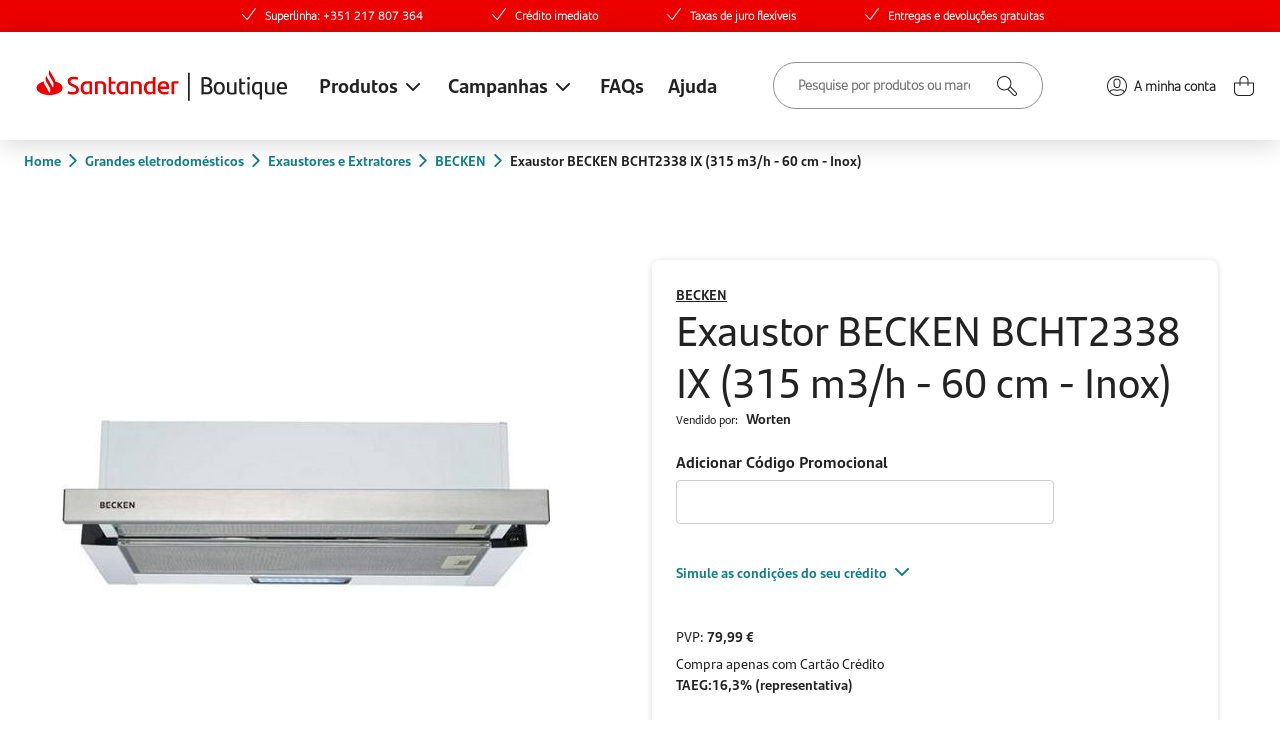

--- FILE ---
content_type: text/html; charset=utf-8
request_url: https://boutique.santander.pt/pt/catalogo/grandes-eletrodomesticos/exaustores-e-extratores/becken/exaustor-becken-bcht2338-ix-315-m3-h-60-cm-inox/
body_size: 14357
content:
<!DOCTYPE html>
<html xmlns="http://www.w3.org/1999/xhtml" class="no-js" lang="pt">
	<head>
		<title>Exaustor BECKEN BCHT2338 IX (315 m3/h - 60 cm - Inox) - BECKEN - Exaustores e Extratores - Grandes eletrodom&eacute;sticos - Boutique Santander</title>
		<meta name="lang" content="pt" />
			<meta http-equiv="Content-Type" content="text/html; charset=utf-8" />
			<meta name="title" content="Exaustor BECKEN BCHT2338 IX (315 m3/h - 60 cm - Inox) - BECKEN - Exaustores e Extratores - Grandes eletrodom&eacute;sticos - Boutique Santander" />
			<meta name="description" content="Loja online onde pode comprar, atrav&eacute;s das nossas solu&ccedil;&otilde;es de cr&eacute;dito, experi&ecirc;ncias e artigos de prest&iacute;gio nas mais variadas categorias." />
			<meta name="author" content="Santander" />
			<meta name="viewport" content="width=device-width, initial-scale=1.0, minimum-scale=1.0, maximum-scale=3, user-scalable=yes" />
			<meta http-equiv="X-UA-Compatible" content="IE=Edge" />
			<meta name="mobile-web-app-capable" content="yes" />
			<meta name="apple-mobile-web-app-capable" content="yes" />
			<meta name="format-detection" content="telephone=no" />
			<meta name="SKYPE_TOOLBAR" content="SKYPE_TOOLBAR_PARSER_COMPATIBLE" />
			<meta property="og:locale" content="en_GB" />
			<meta property="og:type" content="website" />
			<meta property="og:site_name" content="Boutique Santander" />
			<meta property="og:url" content="https://boutique.santander.pt/pt/catalogo/grandes-eletrodomesticos/exaustores-e-extratores/becken/exaustor-becken-bcht2338-ix-315-m3-h-60-cm-inox/" />
			<meta property="og:title" content="Exaustor BECKEN BCHT2338 IX (315 m3/h - 60 cm - Inox) - BECKEN - Exaustores e Extratores - Grandes eletrodom&eacute;sticos - Boutique Santander" />
			<meta property="og:description" content="Loja online onde pode comprar, atrav&eacute;s das nossas solu&ccedil;&otilde;es de cr&eacute;dito, experi&ecirc;ncias e artigos de prest&iacute;gio nas mais variadas categorias." />
			<meta name="twitter:card" content="summary_large_image" />
			<meta name="twitter:url" content="https://boutique.santander.pt/pt/catalogo/grandes-eletrodomesticos/exaustores-e-extratores/becken/exaustor-becken-bcht2338-ix-315-m3-h-60-cm-inox/" />
			<meta name="twitter:title" content="Exaustor BECKEN BCHT2338 IX (315 m3/h - 60 cm - Inox) - BECKEN - Exaustores e Extratores - Grandes eletrodom&eacute;sticos - Boutique Santander" />
			<meta name="twitter:description" content="Loja online onde pode comprar, atrav&eacute;s das nossas solu&ccedil;&otilde;es de cr&eacute;dito, experi&ecirc;ncias e artigos de prest&iacute;gio nas mais variadas categorias." />
				<link rel="canonical" href="https://boutique.santander.pt/pt/catalogo/grandes-eletrodomesticos/exaustores-e-extratores/becken/exaustor-becken-bcht2338-ix-315-m3-h-60-cm-inox/">
	
		
<link rel="shortcut icon" href="/temas/santandermkt/lib/favicon/favicon.ico" />

<link rel="apple-touch-icon" sizes="57x57" href="/temas/santandermkt/lib/favicon/apple-touch-icon-57x57.png?v=2" />
<link rel="apple-touch-icon" sizes="60x60" href="/temas/santandermkt/lib/favicon/apple-touch-icon-60x60.png?v=2" />
<link rel="apple-touch-icon" sizes="72x72" href="/temas/santandermkt/lib/favicon/apple-touch-icon-72x72.png?v=2" />
<link rel="apple-touch-icon" sizes="76x76" href="/temas/santandermkt/lib/favicon/apple-touch-icon-76x76.png?v=2" />
<link rel="apple-touch-icon" sizes="114x114" href="/temas/santandermkt/lib/favicon/apple-touch-icon-114x114.png?v=2" />
<link rel="apple-touch-icon" sizes="120x120" href="/temas/santandermkt/lib/favicon/apple-touch-icon-120x120.png?v=2" />
<link rel="apple-touch-icon" sizes="144x144" href="/temas/santandermkt/lib/favicon/apple-touch-icon-144x144.png?v=2" />
<link rel="apple-touch-icon" sizes="152x152" href="/temas/santandermkt/lib/favicon/apple-touch-icon-152x152.png?v=2" />
<link rel="apple-touch-icon" sizes="180x180" href="/temas/santandermkt/lib/favicon/apple-touch-icon-180x180.png?v=2" />

<link rel="icon" type="image/png" sizes="32x32" href="/temas/santandermkt/lib/favicon/favicon-32x32.png?v=2" />
<link rel="icon" type="image/png" sizes="192x192" href="/temas/santandermkt/lib/favicon/android-chrome-192x192.png?v=2" />
<link rel="icon" type="image/png" sizes="16x16" href="/temas/santandermkt/lib/favicon/favicon-16x16.png?v=2" />

<link rel="manifest" href="/temas/santandermkt/lib/favicon/site.webmanifest" />

<link rel="mask-icon" href="/temas/santandermkt/lib/favicon/safari-pinned-tab.svg" color="#EB0000" />

<meta name="msapplication-TileColor" content="#EB0000" />
<meta name="msapplication-TileImage" content="/temas/santandermkt/lib/favicon/mstile-144x144.png?v=2" />
<meta name="msapplication-config" content="/temas/santandermkt/lib/favicon/browserconfig.xml" />

<meta name="theme-color" content="#EB0000" />
			<script type="text/javascript" src="/ruxitagentjs_ICANVfjqru_10327251022105625.js" data-dtconfig="rid=RID_-1892669096|rpid=-1340789150|domain=santander.pt|reportUrl=/rb_bf94411cya|app=8b3dfe0bfc3a3d35|cuc=t6qujvlq|owasp=1|mel=100000|expw=1|featureHash=ICANVfjqru|dpvc=1|lastModification=1768408066251|tp=500,50,0|rdnt=1|uxrgce=1|srbbv=2|agentUri=/ruxitagentjs_ICANVfjqru_10327251022105625.js"></script><link href="/fotos/gca/estilos_1.css" rel="stylesheet" media="all" />
	<link nonce="Xh7WAjo82HDfHiuI6EFjMw==" rel="stylesheet" type="text/css" href="/temas/santandermkt/js/plugins/slick/slick.css?v=199350887" media="all" />
<link nonce="Xh7WAjo82HDfHiuI6EFjMw==" rel="stylesheet" type="text/css" href="/temas/santandermkt/js/plugins/aos/aos.css?v=199350887" media="all" />
<link nonce="Xh7WAjo82HDfHiuI6EFjMw==" rel="stylesheet" type="text/css" href="/plugins/js/easy-autocomplete/easy-autocomplete.min.css?v=210220816" media="all" />
<link nonce="Xh7WAjo82HDfHiuI6EFjMw==" rel="stylesheet" type="text/css" href="/plugins/js/select2/css/select2.min.css?v=210220816" media="all" />
<link nonce="Xh7WAjo82HDfHiuI6EFjMw==" rel="stylesheet" type="text/css" href="/plugins/js/swiper-9.1.1/swiper-bundle.min.css?v=210220816" media="all" />
<link nonce="Xh7WAjo82HDfHiuI6EFjMw==" rel="stylesheet" type="text/css" href="/temas/global.css?v=210220816" media="all" />
<link nonce="Xh7WAjo82HDfHiuI6EFjMw==" rel="stylesheet" type="text/css" href="/temas/santandermkt/v2/css/style.css?v=216429119" media="all" />

		<!-- Google Tag Manager -->
        <!-- GTM Script with Nonce -->
        <script nonce='Xh7WAjo82HDfHiuI6EFjMw=='>
            (function(w,d,s,l,i){w[l]=w[l]||[];w[l].push({'gtm.start':
            new Date().getTime(),event:'gtm.js'});var f=d.getElementsByTagName(s)[0],
            j=d.createElement(s),dl=l!='dataLayer'?'&l='+l:'';j.async=true;j.src=
            'https://www.googletagmanager.com/gtm.js?id='+i+dl+'&gtm_auth=&gtm_preview=&gtm_cookies_win=x';j.setAttribute('nonce', 'Xh7WAjo82HDfHiuI6EFjMw==');f.parentNode.insertBefore(j,f);
            })(window,document,'script','dataLayer','GTM-5W2KZ7P');
            window.gtmNonce = 'Xh7WAjo82HDfHiuI6EFjMw==';
        </script>
        <!-- End Google Tag Manager -->
        <!-- OUR GA4 Class -->
        <script nonce='Xh7WAjo82HDfHiuI6EFjMw==' src='/temas/santandermkt/js/GA4DataLayer.js?v=1698047812'></script>
        <script nonce='Xh7WAjo82HDfHiuI6EFjMw=='>
        const ga4 = new GA4DataLayer();
        </script>
        <script type="text/javascript" nonce="Xh7WAjo82HDfHiuI6EFjMw==">
    ga4.category("/pt/catalogo/grandes-eletrodomesticos/exaustores-e-extratores/becken/exaustor-becken-bcht2338-ix-315-m3-h-60-cm-inox/");ga4.list("catalogo_produto");</script>
		<script type="text/javascript" nonce="Xh7WAjo82HDfHiuI6EFjMw==">
    const loginURL = "/pt/clientes/?url_return=%252Fpt%252Fcatalogo%252Fgrandes-eletrodomesticos%252Fexaustores-e-extratores%252Fbecken%252Fexaustor-becken-bcht2338-ix-315-m3-h-60-cm-inox%252F";
    const cartURL = "/pt/checkout/cesto-de-compras/";
    const cartAPI  = "/pt/checkout/gestor-carrinho/";
</script>
	</head>

	<body dir="ltr" class="-inside" id="start">
		<!-- Google Tag Manager (noscript) -->
        <noscript nonce="Xh7WAjo82HDfHiuI6EFjMw=="><iframe src=https://www.googletagmanager.com/ns.html?id=GTM-5W2KZ7P&gtm_auth=&gtm_preview=&gtm_cookies_win=x
        height="0" width="0" style="display:none;visibility:hidden"></iframe></noscript>
        <!-- End Google Tag Manager (noscript) -->
		
		

		<header>	<div class="header-top">
		<div class="swiper">
			<ul class="swiper-wrapper">
									<li class="swiper-slide"><span>Superlinha: +351 217 807 364</span></li>
										<li class="swiper-slide"><span>Crédito imediato</span></li>
										<li class="swiper-slide"><span>Taxas de juro flexíveis</span></li>
										<li class="swiper-slide"><span>Entregas e devoluções gratuitas</span></li>
								</ul>
		</div>
	</div>
	
<div class="header-main">
	<div class="wrapper -mobile">
		<a class="logo" href="/" title="Exaustor BECKEN BCHT2338 IX (315 m3/h - 60 cm - Inox) - BECKEN - Exaustores e Extratores - Grandes eletrodomésticos - Boutique Santander"></a>
		<div class="hamburger"><span></span></div>
	</div>

	<div class="wrapper -desktop">
		<div class="left-area">
			<a class="logo" href="/" title="Exaustor BECKEN BCHT2338 IX (315 m3/h - 60 cm - Inox) - BECKEN - Exaustores e Extratores - Grandes eletrodomésticos - Boutique Santander"></a>
			
			<div class="menu -first">
				<span class="menu-op -has-children">Produtos</span>
				<nav>
					<ul>
						<li class="menu-label">
							<span>Categorias</span>
						</li>
															<li class="has-subnav -mobile">
										<a title="Campanhas">Campanhas</a>
										<div class="subnav-top">
											<ul>
																									<li><a href="/pt/catalogo/index.php?col=1">Oportunidades</a></li>
																										<li><a href="/pt/catalogo/index.php?col=29">Produtos Selecionados</a></li>
																								</ul>
										</div>
									</li>
															
												<style nonce="Xh7WAjo82HDfHiuI6EFjMw==">
							.opcat-color-987 {
															}
						</style>
						<li class="has-subnav"><a href="/pt/catalogo/pequenos-eletrodomesticos/" title="Pequenos eletrodom&eacute;sticos" class="opcat-color-987 ">Pequenos eletrodomésticos</a>
													<div class="subnav-top">
								<ul class="prods">
																		<li class=""><a href="/pt/catalogo/pequenos-eletrodomesticos/micro-ondas-e-mini-fornos/">Micro-ondas e Mini fornos</a></li>
																				<li class=""><a href="/pt/catalogo/pequenos-eletrodomesticos/maquinas-de-cafe/">Máquinas de café</a></li>
																				<li class=""><a href="/pt/catalogo/pequenos-eletrodomesticos/robos-de-cozinha/">Robôs de cozinha</a></li>
																				<li class=""><a href="/pt/catalogo/pequenos-eletrodomesticos/jarros-eletricos-e-chaleiras/">Jarros elétricos e Chaleiras</a></li>
																				<li class=""><a href="/pt/catalogo/pequenos-eletrodomesticos/jarros-agua-e-purificadoras/">Jarros água e Purificadoras</a></li>
																				<li class=""><a href="/pt/catalogo/pequenos-eletrodomesticos/fritadeiras/">Fritadeiras</a></li>
																				<li class=""><a href="/pt/catalogo/pequenos-eletrodomesticos/grelhadores/">Grelhadores</a></li>
																				<li class=""><a href="/pt/catalogo/pequenos-eletrodomesticos/torradeiras-e-tostadeiras/">Torradeiras e Tostadeiras</a></li>
																				<li class=""><a href="/pt/catalogo/pequenos-eletrodomesticos/liquidificadoras-e-espremedores/">Liquidificadoras e Espremedores </a></li>
																				<li class=""><a href="/pt/catalogo/pequenos-eletrodomesticos/batedeiras/">Batedeiras</a></li>
																				<li class=""><a href="/pt/catalogo/pequenos-eletrodomesticos/varinhas-magicas/">Varinhas mágicas</a></li>
																				<li class=""><a href="/pt/catalogo/pequenos-eletrodomesticos/ferros/">Ferros</a></li>
																				<li class=""><a href="/pt/catalogo/pequenos-eletrodomesticos/maquinas-de-costura/">Máquinas de costura</a></li>
																				<li class=""><a href="/pt/catalogo/pequenos-eletrodomesticos/aspiradores-e-aspiradores-robo/">Aspiradores e Aspiradores robô</a></li>
																				<li class=""><a href="/pt/catalogo/pequenos-eletrodomesticos/outras-maquinas-de-limpeza/">Outras máquinas de limpeza</a></li>
																				<li class=""><a href="/pt/catalogo/pequenos-eletrodomesticos/maquinas-de-barbear/">Máquinas de barbear</a></li>
																				<li class=""><a href="/pt/catalogo/pequenos-eletrodomesticos/maquinas-cortar-o-cabelo/">Máquinas cortar o cabelo</a></li>
																				<li class=""><a href="/pt/catalogo/pequenos-eletrodomesticos/alisadores/">Alisadores</a></li>
																				<li class=""><a href="/pt/catalogo/pequenos-eletrodomesticos/modeladores-de-cabelo/">Modeladores de cabelo</a></li>
																				<li class=""><a href="/pt/catalogo/pequenos-eletrodomesticos/higiene-oral/">Higiene Oral</a></li>
																				<li class=""><a href="/pt/catalogo/pequenos-eletrodomesticos/secadores/">Secadores</a></li>
																				<li class=""><a href="/pt/catalogo/pequenos-eletrodomesticos/depiladoras/">Depiladoras</a></li>
																				<li class=""><a href="/pt/catalogo/pequenos-eletrodomesticos/balancas/">Balanças</a></li>
																				<li class=""><a href="/pt/catalogo/pequenos-eletrodomesticos/termometros/">Termómetros</a></li>
																				<li class=""><a href="/pt/catalogo/pequenos-eletrodomesticos/medidores-de-tensao/">Medidores de tensão</a></li>
																				<li class=""><a href="/pt/catalogo/pequenos-eletrodomesticos/massajadores/">Massajadores</a></li>
																				<li class=""><a href="/pt/catalogo/pequenos-eletrodomesticos/bebe/">Bebé</a></li>
																		</ul>
							</div>
													</li>
												<style nonce="Xh7WAjo82HDfHiuI6EFjMw==">
							.opcat-color-986 {
															}
						</style>
						<li class="has-subnav active"><a href="/pt/catalogo/grandes-eletrodomesticos/" title="Grandes eletrodom&eacute;sticos" class="opcat-color-986 ">Grandes eletrodomésticos</a>
													<div class="subnav-top">
								<ul class="prods">
																		<li class=""><a href="/pt/catalogo/grandes-eletrodomesticos/maquinas-de-lavar-roupa/">Máquinas de lavar roupa</a></li>
																				<li class=""><a href="/pt/catalogo/grandes-eletrodomesticos/maquinas-de-secar-roupa/">Máquinas de secar roupa</a></li>
																				<li class=""><a href="/pt/catalogo/grandes-eletrodomesticos/maquinas-de-loica/">Máquinas de loiça</a></li>
																				<li class=""><a href="/pt/catalogo/grandes-eletrodomesticos/frigorificos/">Frigorificos</a></li>
																				<li class=""><a href="/pt/catalogo/grandes-eletrodomesticos/fogoes-e-fornos/">Fogões e Fornos</a></li>
																				<li class=""><a href="/pt/catalogo/grandes-eletrodomesticos/arcas/">Arcas</a></li>
																				<li class=""><a href="/pt/catalogo/grandes-eletrodomesticos/aquecimento/">Aquecimento</a></li>
																				<li class=""><a href="/pt/catalogo/grandes-eletrodomesticos/aquecimento-de-agua/">Aquecimento de água</a></li>
																				<li class=""><a href="/pt/catalogo/grandes-eletrodomesticos/climatizacao/">Climatização</a></li>
																				<li class="active"><a href="/pt/catalogo/grandes-eletrodomesticos/exaustores-e-extratores/">Exaustores e Extratores</a></li>
																				<li class=""><a href="/pt/catalogo/grandes-eletrodomesticos/caves-de-vinho/">Caves de Vinho</a></li>
																		</ul>
							</div>
													</li>
												<style nonce="Xh7WAjo82HDfHiuI6EFjMw==">
							.opcat-color-984 {
															}
						</style>
						<li class="has-subnav"><a href="/pt/catalogo/telemoveis-tecnologia-e-tvs/" title="Telem&oacute;veis, Tecnologia e TVs" class="opcat-color-984 ">Telemóveis, Tecnologia e TVs</a>
													<div class="subnav-top">
								<ul class="prods">
																		<li class=""><a href="/pt/catalogo/telemoveis-tecnologia-e-tvs/smartphones-e-telemoveis/">Smartphones e Telemóveis</a></li>
																				<li class=""><a href="/pt/catalogo/telemoveis-tecnologia-e-tvs/acessorios-smartphones/">Acessórios smartphones</a></li>
																				<li class=""><a href="/pt/catalogo/telemoveis-tecnologia-e-tvs/wearables/">Wearables</a></li>
																				<li class=""><a href="/pt/catalogo/telemoveis-tecnologia-e-tvs/tv-s/">TV s</a></li>
																				<li class=""><a href="/pt/catalogo/telemoveis-tecnologia-e-tvs/acessorios-tv/">Acessórios TV</a></li>
																				<li class=""><a href="/pt/catalogo/telemoveis-tecnologia-e-tvs/home-cinema-e-audio/">Home cinema e Áudio</a></li>
																				<li class=""><a href="/pt/catalogo/telemoveis-tecnologia-e-tvs/computadores-e-tablets/">Computadores e Tablets</a></li>
																				<li class=""><a href="/pt/catalogo/telemoveis-tecnologia-e-tvs/gaming/">Gaming</a></li>
																				<li class=""><a href="/pt/catalogo/telemoveis-tecnologia-e-tvs/fotografia-e-camaras/">Fotografia e Câmaras</a></li>
																				<li class=""><a href="/pt/catalogo/telemoveis-tecnologia-e-tvs/outros-equipamentos/">Outros equipamentos</a></li>
																				<li class=""><a href="/pt/catalogo/telemoveis-tecnologia-e-tvs/mochilas-portateis/">Mochilas portáteis</a></li>
																		</ul>
							</div>
													</li>
												<style nonce="Xh7WAjo82HDfHiuI6EFjMw==">
							.opcat-color-983 {
															}
						</style>
						<li class="has-subnav"><a href="/pt/catalogo/moda/" title="Moda" class="opcat-color-983 ">Moda</a>
													<div class="subnav-top">
								<ul class="prods">
																		<li class=""><a href="/pt/catalogo/moda/acessorios/">Acessórios</a></li>
																				<li class=""><a href="/pt/catalogo/moda/joias/">Joias</a></li>
																				<li class=""><a href="/pt/catalogo/moda/malas-viagens/">Malas Viagens</a></li>
																				<li class=""><a href="/pt/catalogo/moda/alta-relojoaria/">Alta relojoaria</a></li>
																				<li class=""><a href="/pt/catalogo/moda/relogios/">Relógios</a></li>
																				<li class=""><a href="/pt/catalogo/moda/mochilas/">Mochilas</a></li>
																				<li class=""><a href="/pt/catalogo/moda/necessaires/">Necessaires</a></li>
																		</ul>
							</div>
													</li>
												<style nonce="Xh7WAjo82HDfHiuI6EFjMw==">
							.opcat-color-993 {
															}
						</style>
						<li class=""><a href="/pt/catalogo/mercado-e-gourmet/" title="Mercado e Gourmet" class="opcat-color-993 ">Mercado e Gourmet</a>
												</li>
												<style nonce="Xh7WAjo82HDfHiuI6EFjMw==">
							.opcat-color-988 {
															}
						</style>
						<li class="has-subnav"><a href="/pt/catalogo/casa/" title="Casa" class="opcat-color-988 ">Casa</a>
													<div class="subnav-top">
								<ul class="prods">
																		<li class=""><a href="/pt/catalogo/casa/cozinha/">Cozinha</a></li>
																				<li class=""><a href="/pt/catalogo/casa/mesa/">Mesa</a></li>
																				<li class=""><a href="/pt/catalogo/casa/quarto/">Quarto</a></li>
																				<li class=""><a href="/pt/catalogo/casa/sala/">Sala</a></li>
																				<li class=""><a href="/pt/catalogo/casa/escritorio/">Escritório</a></li>
																				<li class=""><a href="/pt/catalogo/casa/decoracao/">Decoração</a></li>
																				<li class=""><a href="/pt/catalogo/casa/iluminacao/">Iluminação</a></li>
																				<li class=""><a href="/pt/catalogo/casa/outdoor-e-jardim/">Outdoor e Jardim</a></li>
																				<li class=""><a href="/pt/catalogo/casa/bricolage/">Bricolage</a></li>
																				<li class=""><a href="/pt/catalogo/casa/alarmes/">Alarmes</a></li>
																				<li class=""><a href="/pt/catalogo/casa/pinturas-e-arte/">Pinturas e Arte</a></li>
																				<li class=""><a href="/pt/catalogo/casa/escultura/">Escultura</a></li>
																				<li class=""><a href="/pt/catalogo/casa/serigrafia/">Serigrafia</a></li>
																				<li class=""><a href="/pt/catalogo/casa/smarthome/">Smarthome</a></li>
																				<li class=""><a href="/pt/catalogo/casa/solucoes-corkbrick/">Soluções Corkbrick</a></li>
																				<li class=""><a href="/pt/catalogo/casa/casa-de-banho/">Casa de Banho</a></li>
																				<li class=""><a href="/pt/catalogo/casa/tintas-e-complementos/">Tintas e Complementos</a></li>
																				<li class=""><a href="/pt/catalogo/casa/natal/">Natal</a></li>
																		</ul>
							</div>
													</li>
												<style nonce="Xh7WAjo82HDfHiuI6EFjMw==">
							.opcat-color-991 {
															}
						</style>
						<li class=""><a href="/pt/catalogo/saude-e-beleza/" title="Sa&uacute;de e Beleza" class="opcat-color-991 ">Saúde e Beleza</a>
												</li>
												<style nonce="Xh7WAjo82HDfHiuI6EFjMw==">
							.opcat-color-990 {
															}
						</style>
						<li class="has-subnav"><a href="/pt/catalogo/desporto/" title="Desporto" class="opcat-color-990 ">Desporto</a>
													<div class="subnav-top">
								<ul class="prods">
																		<li class=""><a href="/pt/catalogo/desporto/acessorios/">Acessórios</a></li>
																				<li class=""><a href="/pt/catalogo/desporto/aparelhos-de-fitness/">Aparelhos de fitness</a></li>
																				<li class=""><a href="/pt/catalogo/desporto/sport-lisboa-e-benfica/">Sport Lisboa e Benfica</a></li>
																				<li class=""><a href="/pt/catalogo/desporto/auriculares-desportivos/">Auriculares desportivos</a></li>
																		</ul>
							</div>
													</li>
												<style nonce="Xh7WAjo82HDfHiuI6EFjMw==">
							.opcat-color-992 {
															}
						</style>
						<li class="has-subnav"><a href="/pt/catalogo/bebe-crianca-e-brinquedos/" title="Beb&eacute;, Crian&ccedil;a e Brinquedos" class="opcat-color-992 ">Bebé, Criança e Brinquedos</a>
													<div class="subnav-top">
								<ul class="prods">
																		<li class=""><a href="/pt/catalogo/bebe-crianca-e-brinquedos/passeio/">Passeio</a></li>
																				<li class=""><a href="/pt/catalogo/bebe-crianca-e-brinquedos/brinquedos/">Brinquedos</a></li>
																				<li class=""><a href="/pt/catalogo/bebe-crianca-e-brinquedos/banho-e-higiene/">Banho e Higiene</a></li>
																				<li class=""><a href="/pt/catalogo/bebe-crianca-e-brinquedos/quarto-do-bebe/">Quarto do bebé</a></li>
																		</ul>
							</div>
													</li>
												<style nonce="Xh7WAjo82HDfHiuI6EFjMw==">
							.opcat-color-985 {
															}
						</style>
						<li class="has-subnav"><a href="/pt/catalogo/viagens-e-lazer/" title="Viagens e Lazer" class="opcat-color-985 ">Viagens e Lazer</a>
													<div class="subnav-top">
								<ul class="prods">
																		<li class=""><a href="/pt/catalogo/viagens-e-lazer/packs-de-experiencias/">Packs de Experiências</a></li>
																				<li class=""><a href="/pt/catalogo/viagens-e-lazer/viagens/">Viagens</a></li>
																				<li class=""><a href="/pt/catalogo/viagens-e-lazer/hoteis/">Hotéis</a></li>
																		</ul>
							</div>
													</li>
												<style nonce="Xh7WAjo82HDfHiuI6EFjMw==">
							.opcat-color-2351 {
															}
						</style>
						<li class="has-subnav"><a href="/pt/catalogo/experiencias/" title="Experi&ecirc;ncias" class="opcat-color-2351 ">Experiências</a>
													<div class="subnav-top">
								<ul class="prods">
																		<li class=""><a href="/pt/catalogo/experiencias/packs-presente/">Packs Presente</a></li>
																				<li class=""><a href="/pt/catalogo/experiencias/viagens-e-estadias/">Viagens e Estadias</a></li>
																				<li class=""><a href="/pt/catalogo/experiencias/spa-e-beleza/">Spa e Beleza</a></li>
																				<li class=""><a href="/pt/catalogo/experiencias/restaurantes/">Restaurantes</a></li>
																				<li class=""><a href="/pt/catalogo/experiencias/lazer-e-tempos-livres/">Lazer e Tempos Livres</a></li>
																				<li class=""><a href="/pt/catalogo/experiencias/bilhetes/">Bilhetes</a></li>
																				<li class=""><a href="/pt/catalogo/experiencias/parques-tematicos/">Parques Temáticos</a></li>
																				<li class=""><a href="/pt/catalogo/experiencias/ferias-de-verao-no-algarve/">Férias de Verão no Algarve</a></li>
																		</ul>
							</div>
													</li>
												<style nonce="Xh7WAjo82HDfHiuI6EFjMw==">
							.opcat-color-989 {
															}
						</style>
						<li class="has-subnav"><a href="/pt/catalogo/pets/" title="Pets" class="opcat-color-989 ">Pets</a>
													<div class="subnav-top">
								<ul class="prods">
																		<li class=""><a href="/pt/catalogo/pets/transporte/">Transporte</a></li>
																				<li class=""><a href="/pt/catalogo/pets/alimentacao/">Alimentação</a></li>
																				<li class=""><a href="/pt/catalogo/pets/brinquedos/">Brinquedos</a></li>
																				<li class=""><a href="/pt/catalogo/pets/coleiras-peitorais-e-trelas/">Coleiras, Peitorais e Trelas</a></li>
																				<li class=""><a href="/pt/catalogo/pets/higiene-e-saude/">Higiene e Saúde</a></li>
																		</ul>
							</div>
													</li>
												<style nonce="Xh7WAjo82HDfHiuI6EFjMw==">
							.opcat-color-994 {
															}
						</style>
						<li class="has-subnav"><a href="/pt/catalogo/auto-e-mobilidade/" title="Auto e Mobilidade" class="opcat-color-994 ">Auto e Mobilidade</a>
													<div class="subnav-top">
								<ul class="prods">
																		<li class=""><a href="/pt/catalogo/auto-e-mobilidade/motas/">Motas</a></li>
																				<li class=""><a href="/pt/catalogo/auto-e-mobilidade/bicicletas/">Bicicletas</a></li>
																				<li class=""><a href="/pt/catalogo/auto-e-mobilidade/trotinetes/">Trotinetes</a></li>
																				<li class=""><a href="/pt/catalogo/auto-e-mobilidade/acessorios/">Acessórios</a></li>
																		</ul>
							</div>
													</li>
						
											</ul>
				</nav>
			</div>

								<div class="menu -desktop">
													<span class="menu-op -has-children">Campanhas</span>

							<nav class="-small">
								<ul>
																			<li><a href="/pt/catalogo/index.php?col=1">Oportunidades</a></li>
																				<li><a href="/pt/catalogo/index.php?col=29">Produtos Selecionados</a></li>
																		</ul>
							</nav>
												</div>
					
							<div class="menu-ajuda">
					<a href="https://boutique.santander.pt/pt/perguntas-frequentes/" title="FAQs">
						FAQs					</a>
				</div>
								<div class="menu-ajuda">
					<a href="/pt/ticket/" data-type="ticket" title="Ajuda">
						Ajuda					</a>
				</div>
						</div>

		<div class="right-area">
			<div class="search-box">
				<form action="/pt/search.php" method="get">
					<input class="input-search" name="q" type="text" value="" />
					<input class="submit-search" type="submit" value="" />
				</form>
				<div class="results">
					<div class="total">foram encontrados <span class="num"></span></div>
					<a class="see-all" href="#">Ver todos os produtos<img src="/temas/santandermkt/v2/images/icon-green-arrow.svg" alt="Ver todos os produtos" /></a>
				</div>
			</div>

			<div class="actions">
									<div class="cta-ajuda">
						<a href="https://boutique.santander.pt/pt/perguntas-frequentes/" title="FAQs">
							<svg xmlns="http://www.w3.org/2000/svg" width="23" height="23" viewBox="0 0 23 23"><defs><clipPath id="s2pja"><path fill="#fff" d="M11.5 23C17.851 23 23 17.851 23 11.5S17.851 0 11.5 0 0 5.149 0 11.5 5.149 23 11.5 23z"/></clipPath></defs><g><g><g><path fill="none" stroke="#000000" stroke-miterlimit="20" stroke-width="2" d="M11.5 23C17.851 23 23 17.851 23 11.5S17.851 0 11.5 0 0 5.149 0 11.5 5.149 23 11.5 23z" clip-path="url(&quot;#s2pja&quot;)"/></g><g><g><path fill="#000000" d="M10.065 15.482a.41.41 0 0 0 .401.385H11c.18 0 .338-.173.326-.385l-.024-.416c-.031-.515.018-.893.236-1.24.17-.27.462-.483.681-.654.291-.172.595-.357.891-.536.59-.354 1.213-.636 1.673-1.206.486-.552.75-1.298.758-2.06.001-.074 0-.149-.005-.224-.04-.76-.312-1.658-.892-2.203-.53-.499-1.262-.779-1.954-.88C12.277 6 11.825 6 11.415 6c-.855.071-1.546.217-2.315.586-.1.041-.1.14-.1.235l.198.634c.043.12.178.188.29.149.797-.275 1.44-.512 2.45-.5.559.006 1.062.095 1.548.442.88.698.99 1.959.448 2.816-.3.475-.747.832-1.218 1.135-.47.303-.972.559-1.43.88-.429.3-.83.674-1.083 1.146-.203.291-.203.63-.203.97l.065.989z"/></g><g><path fill="#000000" d="M11.553 17.81c0-.475-.38-.81-.847-.81-.468 0-.846.335-.846.81 0 .474.378.859.846.859a.853.853 0 0 0 .847-.86z"/></g></g></g></g></svg>							<span>FAQs</span>
						</a>
					</div>
										<div class="cta-ajuda">
						<a href="/pt/ticket/" data-type="ticket" title="Ajuda">
							<svg xmlns="http://www.w3.org/2000/svg" width="23" height="23" viewBox="0 0 23 23"><defs><clipPath id="s2pja"><path fill="#fff" d="M11.5 23C17.851 23 23 17.851 23 11.5S17.851 0 11.5 0 0 5.149 0 11.5 5.149 23 11.5 23z"/></clipPath></defs><g><g><g><path fill="none" stroke="#000000" stroke-miterlimit="20" stroke-width="2" d="M11.5 23C17.851 23 23 17.851 23 11.5S17.851 0 11.5 0 0 5.149 0 11.5 5.149 23 11.5 23z" clip-path="url(&quot;#s2pja&quot;)"/></g><g><g><path fill="#000000" d="M10.065 15.482a.41.41 0 0 0 .401.385H11c.18 0 .338-.173.326-.385l-.024-.416c-.031-.515.018-.893.236-1.24.17-.27.462-.483.681-.654.291-.172.595-.357.891-.536.59-.354 1.213-.636 1.673-1.206.486-.552.75-1.298.758-2.06.001-.074 0-.149-.005-.224-.04-.76-.312-1.658-.892-2.203-.53-.499-1.262-.779-1.954-.88C12.277 6 11.825 6 11.415 6c-.855.071-1.546.217-2.315.586-.1.041-.1.14-.1.235l.198.634c.043.12.178.188.29.149.797-.275 1.44-.512 2.45-.5.559.006 1.062.095 1.548.442.88.698.99 1.959.448 2.816-.3.475-.747.832-1.218 1.135-.47.303-.972.559-1.43.88-.429.3-.83.674-1.083 1.146-.203.291-.203.63-.203.97l.065.989z"/></g><g><path fill="#000000" d="M11.553 17.81c0-.475-.38-.81-.847-.81-.468 0-.846.335-.846.81 0 .474.378.859.846.859a.853.853 0 0 0 .847-.86z"/></g></g></g></g></svg>							<span>Ajuda</span>
						</a>
					</div>
					
				<div class="cta-conta" >
					<a title="A minha conta" href="/pt/clientes/">
						<svg width="24" height="24" viewBox="0 0 24 24" fill="none" xmlns="http://www.w3.org/2000/svg">
<path fill-rule="evenodd" clip-rule="evenodd" d="M12 2.00024C17.5142 2.00024 22 6.48608 22 12.0002C22 14.5734 21.0149 16.9149 19.4126 18.6888C19.3817 18.7365 19.3453 18.7774 19.3005 18.812C17.4741 20.7683 14.8813 22.0002 12 22.0002C9.11871 22.0002 6.52594 20.7683 4.69946 18.812C4.65466 18.7774 4.61829 18.7365 4.5874 18.6888C2.98511 16.9149 2 14.5734 2 12.0002C2 6.48608 6.48584 2.00024 12 2.00024ZM15.5 16.2937C15.0547 16.2937 14.4319 16.3786 13.7253 16.5339L13.4565 16.5955L13.1216 16.6809L13.115 16.6826L13.115 16.6826C12.725 16.7841 12.3224 16.8889 12 16.8889C11.7277 16.8889 11.4761 16.8349 11.2473 16.775L10.9233 16.6877C10.7176 16.6334 10.5104 16.5857 10.3017 16.545L9.98779 16.489L9.7085 16.4421L9.69704 16.4402C9.31135 16.3746 8.83554 16.2937 8.5 16.2937C6.96578 16.2937 5.61246 17.0047 5.50665 17.8396L5.5 17.9446V18.2081C7.13983 19.9244 9.44458 21.0002 12 21.0002C14.4489 21.0002 16.6677 20.0122 18.2916 18.4193L18.5 18.2081V17.9446C18.5 17.0037 17.2104 16.2937 15.5 16.2937ZM3 12.0002C3 7.03784 7.0376 3.00024 12 3.00024C16.9624 3.00024 21 7.03784 21 12.0002C21 13.935 20.3804 15.7245 19.3373 17.1937C18.8813 16.0616 17.4162 15.2937 15.5 15.2937C14.7607 15.2937 13.855 15.4724 13.2241 15.6228L12.5468 15.7954C12.3329 15.8475 12.1305 15.8889 12 15.8889C11.7947 15.8889 11.5762 15.829 11.345 15.7656L11.3442 15.7654L11.1777 15.7205L10.8368 15.6362C10.6086 15.5837 10.3784 15.5388 10.147 15.5017L9.60244 15.4101C9.23063 15.349 8.83906 15.2937 8.5 15.2937C6.68115 15.2937 5.15924 16.1072 4.67542 17.2107C3.62488 15.7383 3 13.9426 3 12.0002ZM11.9971 4.60034C13.1094 4.60034 14.2315 5.10718 14.9253 5.92261C15.4572 6.54776 15.7036 7.3127 15.6297 8.09531L15.6045 8.29126L15.2178 11.3845C14.9644 13.0476 13.6709 14.156 11.9971 14.156C10.3905 14.156 9.1346 13.1312 8.81682 11.5856L8.78322 11.3977L8.3926 8.27319C8.25637 7.44019 8.49758 6.5979 9.07375 5.92017C9.76613 5.1062 10.8863 4.60034 11.9971 4.60034ZM9.83684 6.56812C10.3442 5.97095 11.1723 5.60034 11.998 5.60034C12.8256 5.60034 13.6557 5.97192 14.1645 6.57056C14.4355 6.88892 14.7343 7.41821 14.6157 8.14917L14.2284 11.2473L14.1967 11.4181C13.9634 12.4796 13.1173 13.156 11.998 13.156C10.8227 13.156 9.94915 12.4065 9.77434 11.2605L9.38323 8.13062L9.36256 7.956C9.31656 7.32992 9.58798 6.86039 9.83684 6.56812Z" fill="#222222"/>
</svg>						<span>
							A minha conta						</span>
					</a>
				</div>

				<div class="basket">
					<a id="basket-button" href="/pt/checkout/cesto-de-compras/" title="Cesto de compras">
											</a>
				</div>
			</div>
		</div>
	</div>
</div>
</header>

		<main class="-catalogo_produto">
				<div class="breadcrumbs wrapper">
		<a class="back" href="javascript:history.back()"></a>
		<ul>
			<li><a href="/pt/" title="Home">Home</a></li><li><a href="/pt/catalogo/grandes-eletrodomesticos/" title="Grandes eletrodomésticos">Grandes eletrodomésticos</a></li><li><a href="/pt/catalogo/grandes-eletrodomesticos/exaustores-e-extratores/" title="Exaustores e Extratores">Exaustores e Extratores</a></li><li><a href="/pt/catalogo/grandes-eletrodomesticos/exaustores-e-extratores/becken/" title="BECKEN">BECKEN</a></li><li class="no-arrow"><span title="Exaustor BECKEN BCHT2338 IX (315 m3/h - 60 cm - Inox)">Exaustor BECKEN BCHT2338 IX (315 m3/h - 60 cm - Inox)</span></li>		</ul>
	</div>
	
			<div class="product-detail" data-id="21117" data-name="Exaustor BECKEN BCHT2338 IX (315 m3/h - 60 cm - Inox)">
		<div class="product-top-info  wrapper">
		<div class="left swiper-custom-nav">
			
			<div class="gallery-detail swiper">
				<div class="swiper-wrapper">
												<div class="wrp swiper-slide active">
								<img src="/fotos/produtos/SB_737/worten_product_1558738796624f04569e44d.jpg"
									alt="Exaustor BECKEN BCHT2338 IX (315 m3/h - 60 cm - Inox)" />
							</div>
											</div>

				<div class="swiper-button-prev swiper-custom-nav"></div>
				<div class="swiper-button-next swiper-custom-nav"></div>
				<div class="swiper-pagination"></div>
			</div>
		</div>
		<div class="right">
							<a class="manufacturer"
					href="/pt/catalogo/grandes-eletrodomesticos/exaustores-e-extratores/becken/"
					title="BECKEN">
					BECKEN				</a>
								<span class="name">
					Exaustor BECKEN BCHT2338 IX (315 m3/h - 60 cm - Inox)				</span>
							<span class="sellto">
				<span class="label">
					Vendido por:
				</span>
				<span class="store">
					Worten				</span>
			</span>
			
			            <div class="promocodes">
                <p class="label-promocode">
                    Adicionar Código Promocional                </p>
                <form>
                    <input class="textbox" type="text" name="promocode" placeholder="" id="promocode" value="" />
                    <span class="remove" data-prodid="21117"></span>
                    <button class="button -outline applypromo" type="button" data-prodid="21117">Aplicar</button>
                </form>
                <div class="messages">
                    <p class="success">
                        Aplicado                    </p>
                    <p class="error">
                        Código Promocional inválido                    </p>
                </div>

                <div class="promocodes-totals">
                    <p class="line subtotal-line">
                        <span class="line-title">
                            Código Promocional                        </span>
                        <span class="line-value" id="promo-code-checkout"></span>
                    </p>
                    <p class="line subtotal-line">
                        <span class="line-title">
                            PVP 
                        </span>
                        <span class="line-value" id="promo-subtotal-checkout"></span>
                    </p>
                    <p class="promocodes-list-wrapper"></p>
                    <p class="line pvp-line">
                        <span class="line-title">
                            Total                        </span>
                        <span class="line-value" id="promo-pvp-checkout"></span>
                    </p>
                </div>
            </div>
            
			<a href="#" class="simulate">
				Simule as condições do seu crédito			</a>

			
        <script id="initSimulator" type="text/javascript" nonce="Xh7WAjo82HDfHiuI6EFjMw==">
            let simulatorConfig = {"creditCard":{"single":{"pvp":"79,99 \u20ac","pvp_strikethrough":"","pvp_original":"","add":{"nome":"","id":21117,"method":1,"term":0},"checkout":"\/pt\/checkout\/pagamento-cartao-credito\/","description_tax":"Compra apenas com Cart\u00e3o Cr\u00e9dito<b> TAEG:16,3% (representativa)<\/b>","disclaimer":"apenas-adquirido-cartao-santander"},"multi":false,"lang":{"title":"Erro Op\u00e7\u00e3o de Pagamento","description":"Por favor escolha uma das op\u00e7\u00f5es de pagamento, Fracionar Pagamento ou Pagar na Totalidade antes de continuar.","button":"Ok"}},"personalCredit":false};
            let simulatorSelection = null;
        </script>

        <div class="prod-price">

            <div class="payment-method">
                <div class="label-simulator">
                    Como deseja pagar?                </div>
                <button id="pm-creditcard">
                    <span>
                        Pagar com                    </span>
                    Cartão de Crédito                    <div class="tooltip">
                        O uso de Cartão de Crédito só está disponível para compras até os 15.000€                    </div>
                </button>
                <button id="pm-personalcredit">
                    <span>
                        Pagar com                    </span>
                    Crédito Pessoal                    <div class="tooltip">
                        O uso de Crédito Pessoal só está disponível para compras com um único produto e a partir dos 500€                    </div>
                </button>
            </div>

            <div class="payment-fractions">
                <div class="label-simulator">
                    Pagar na Totalidade ou Fracionar Pagamento?                </div>
                <span>
                    <input id="fr-yes" name="isFractioned" type="radio" value=1 />
                    <label for="fr-yes">
                        Fracionar Pagamento                    </label>
                    <img class="logo-pagasimples" src="/temas/santandermkt/lib/img/logo_pagasimples.png" alt="PagaSimples">
                </span>

                <span>
                    <input id="fr-no" name="isFractioned" type="radio" value=0 />
                    <label for="fr-no">
                        Pagar na Totalidade                    </label>
                </span>
            </div>

            <div class="payment">
                <p class="label-months">
                    Em quantos meses vai pagar?                </p>
                <div class="months"></div>
                <div class="info">
                                <span class="disclaimer apenas-adquirido-cartao-santander">
                Esta compra apenas pode ser realizada através de pagamento com Cartão de Crédito. <span style=\\\\\\\\\\\\\\\\\\\\\\\\\\\\\\\"font-size: 2.4rem\\\\\\\\\\\\\\\\\\\\\\\\\\\\\\\">TAEG 16,3%</span>, representativa se a compra for efetuada com o cartão de crédito Santander.            </span>
                            </div>
            </div>

            <div class="price">
                <span class="pvp-strikethrough"></span>
                <span class="monthly">
                    <span class="as-label">
                        Pagar na Totalidade                    </span>
                    <span class="val">
                        ...
                    </span>
                </span>
                <span class="pvp"></span>
                <hr />
                <span class="months"></span>
                <span class="taeg"></span>
            </div>

            <div class="financing_description">
                <span class="upto">

                    <span class="title">
                        Desde:
                    </span>
                    <span class="value">
                        <span class="price">
                            <span class="cents"></span><span class="month">/mês</span>
                        </span>
                    </span>
                </span>
                <span class="tans">
                </span>

                <div class="prices">
                    <span class="title">PVP: </span>
                    <span class="pvp_prev"></span>
                    <span class="pvp_act">

                    </span>
                </div>

                <div class="prices -discount">
                    <!-- Desconto -->
                    <span class="title">Desconto: <span id="promo-discount-descr-fin"></span></span>
                    <span class="discount-val" id="promo-discount-fin"></span>
                </div>

                <div class="prices -total">
						<!-- Total -->
						<span class="title">Total: <span id="promo-total-descr-fin"></span></span>
						<span class="total-val" id="promo-total-fin"></span>
					</div>

                <span class="desc">

                </span>
            </div>

            <div class="buttons">
                <a class="button -outline download downloadFIN"
                    title="Download FIN">
                    Download FIN                </a>
                <button
                    class="button submit add2cart "
                    title="Adicionar / Adicionar">
                    <span class="multi-basket">
                        Adicionar                    </span>
                    <span class="single-basket">
                        Adicionar                    </span>
                </button>
            </div>
                            <div class="info_payment">
                                <span class="disclaimer apenas-adquirido-cartao-santander">
                Esta compra apenas pode ser realizada através de pagamento com Cartão de Crédito. <span style=\\\\\\\\\\\\\\\\\\\\\\\\\\\\\\\"font-size: 2.4rem\\\\\\\\\\\\\\\\\\\\\\\\\\\\\\\">TAEG 16,3%</span>, representativa se a compra for efetuada com o cartão de crédito Santander.            </span>
                            </div>
                        </div>
        			<div class="bestSimulator" data-term="0"
				data-type="pc">
				<div class="financing_description">
											<div class="prices">
							<span class="title">PVP:</span>
							<span class="pvp_prev" id="promo-pvp-strikethrough">
															</span>
							<span class="pvp_act" id="promo-pvp">
								79,99 €							</span>
						</div>
						
					<div class="prices -discount">
						<!-- Desconto -->
						<span class="title">Desconto: <span id="promo-discount-descr"></span></span>
						<span class="discount-val" id="promo-discount"></span>
					</div>

					<div class="prices -total">
						<!-- Total -->
						<span class="title">Total: <span id="promo-total-descr"></span></span>
						<span class="total-val" id="promo-total"></span>
					</div>

					<span class="desc" id="promo-description_tax">
						Compra apenas com Cartão Crédito<b> TAEG:16,3% (representativa)</b>					</span>
				</div>

				<script type="text/javascript" nonce="Xh7WAjo82HDfHiuI6EFjMw==">
					singleProductConfig = {"single_prod":"1","lang":{"title":"O carrinho j\u00e1 tem um produto","description":"Deseja substituir {PROD_OLD} por {PROD_NEW}?","button":"N\u00e3o","button2":"Sim"}};
				</script>

				<div class="buttons">
					<a class="button -outline download downloadFIN" 						title="Download FIN">
						Download FIN					</a>
					<button
						class="button submit add2cart clickbutton "
						title="Adicionar / Adicionar"
						data-basket="true"
						data-bestSimulacao='{"nome":"","id":21117,"method":1,"term":0}'>
						<span class="multi-basket">
							Adicionar						</span>
						<span class="single-basket">
							Adicionar						</span>
					</button>
				</div>
				<div class="info_payment" id="promo-info-payment">
					                <span class="disclaimer apenas-adquirido-cartao-santander">
                    Esta compra apenas pode ser realizada através de pagamento com Cartão de Crédito. <span style=\\\\\\\\\\\\\\\\\\\\\\\\\\\\\\\"font-size: 2.4rem\\\\\\\\\\\\\\\\\\\\\\\\\\\\\\\">TAEG 16,3%</span>, representativa se a compra for efetuada com o cartão de crédito Santander.                </span>
                				</div>
			</div>
		</div>
	</div>
		<div class="product-middle wrapper">
					<div class="tabs-container ">
				<div class="head-tab">
											<a href="#" class="-on">
							Descrição						</a>
												<a href="#" class="">
							Características						</a>
										</div>
				<div class="content-tabs">
												<div class="content-tab -expandable -on">
								<p>
									EXAUSTOR BECKEN TELESCÓPICO BCHT2338 IX								</p>
								<a class="more">
									Ver mais								</a>
							</div>
														<div class="content-tab -expandable ">
																	<div class="specs-table">
																						<div class="item">
													<span>
														Color													</span>
													<span>
														Inox													</span>
												</div>
																								<div class="item">
													<span>
														Peso													</span>
													<span>
														7 kg													</span>
												</div>
																								<div class="item">
													<span>
														Potencia (W)													</span>
													<span>
														68													</span>
												</div>
																								<div class="item">
													<span>
														Altura													</span>
													<span>
														17.6													</span>
												</div>
																								<div class="item">
													<span>
														Longitud													</span>
													<span>
														24													</span>
												</div>
																								<div class="item">
													<span>
														Modelo													</span>
													<span>
														BCHT2338 IX													</span>
												</div>
																								<div class="item">
													<span>
														is_SCED													</span>
													<span>
														false													</span>
												</div>
																								<div class="item">
													<span>
														Anchura													</span>
													<span>
														60													</span>
												</div>
																								<div class="item">
													<span>
														Peso (kg)													</span>
													<span>
														7 kg													</span>
												</div>
																								<div class="item">
													<span>
														Profundidad (cm)													</span>
													<span>
														50													</span>
												</div>
																								<div class="item">
													<span>
														Profundidad (mm)													</span>
													<span>
														50													</span>
												</div>
																								<div class="item">
													<span>
														Función													</span>
													<span>
														Extracción													</span>
												</div>
																								<div class="item">
													<span>
														Anchura (cm)													</span>
													<span>
														60													</span>
												</div>
																								<div class="item">
													<span>
														Anchura (mm)													</span>
													<span>
														60													</span>
												</div>
																								<div class="item">
													<span>
														Altura (cm)													</span>
													<span>
														17.6													</span>
												</div>
																								<div class="item">
													<span>
														Altura (mm)													</span>
													<span>
														17.6													</span>
												</div>
																								<div class="item">
													<span>
														Top Title													</span>
													<span>
														N/A													</span>
												</div>
																								<div class="item">
													<span>
														Estilo													</span>
													<span>
														Extraíble													</span>
												</div>
																								<div class="item">
													<span>
														Vendedor													</span>
													<span>
														Worten													</span>
												</div>
																								<div class="item">
													<span>
														Familia de colores													</span>
													<span>
														Inox													</span>
												</div>
																								<div class="item">
													<span>
														Conexión													</span>
													<span>
														No													</span>
												</div>
																								<div class="item">
													<span>
														Mandos													</span>
													<span>
														Mecánico													</span>
												</div>
																								<div class="item">
													<span>
														Eficiencia energética													</span>
													<span>
														B													</span>
												</div>
																								<div class="item">
													<span>
														Unidad de medida													</span>
													<span>
														cm													</span>
												</div>
																								<div class="item">
													<span>
														Nº de motores													</span>
													<span>
														1													</span>
												</div>
																								<div class="item">
													<span>
														Ruido máx. (dB)													</span>
													<span>
														62													</span>
												</div>
																								<div class="item">
													<span>
														Ruido mín. (dB)													</span>
													<span>
														58													</span>
												</div>
																								<div class="item">
													<span>
														Niveles de potencia													</span>
													<span>
														3													</span>
												</div>
																								<div class="item">
													<span>
														Profundidad													</span>
													<span>
														50													</span>
												</div>
																								<div class="item">
													<span>
														Iluminación													</span>
													<span>
														LED													</span>
												</div>
																								<div class="item">
													<span>
														Rating Bazaar Voice													</span>
													<span>
														4.0495													</span>
												</div>
																								<div class="item">
													<span>
														Top Description													</span>
													<span>
														N/A													</span>
												</div>
																								<div class="item">
													<span>
														Potencia de Conexión													</span>
													<span>
														68													</span>
												</div>
																								<div class="item">
													<span>
														Más información													</span>
													<span>
														Fácil Limpieza.													</span>
												</div>
																								<div class="item">
													<span>
														Número de filtros antigrasa													</span>
													<span>
														2													</span>
												</div>
																								<div class="item">
													<span>
														Válvula antirretorno													</span>
													<span>
														Sí													</span>
												</div>
																								<div class="item">
													<span>
														Nº de focos de iluminación													</span>
													<span>
														1													</span>
												</div>
																								<div class="item">
													<span>
														Consumo de energía													</span>
													<span>
														38 kWh/año													</span>
												</div>
																								<div class="item">
													<span>
														Ruido intensivo (dB)													</span>
													<span>
														Sin modo													</span>
												</div>
																								<div class="item">
													<span>
														Extracción máx. (m3/h)													</span>
													<span>
														315													</span>
												</div>
																								<div class="item">
													<span>
														Extracción mín. (m3/h)													</span>
													<span>
														220.8													</span>
												</div>
																								<div class="item">
													<span>
														Retek Primary Supplier													</span>
													<span>
														17511													</span>
												</div>
																								<div class="item">
													<span>
														Aplicación													</span>
													<span>
														Estante													</span>
												</div>
																								<div class="item">
													<span>
														Extracción intensiva (m3/h)													</span>
													<span>
														Sin modo													</span>
												</div>
																								<div class="item">
													<span>
														Indicador de saturación del filtro													</span>
													<span>
														No													</span>
												</div>
																								<div class="item">
													<span>
														Contenido extra incluido en la caja													</span>
													<span>
														Manual de instrucciones.													</span>
												</div>
																					</div>
																	<a class="more">
									Ver mais								</a>
							</div>
											</div>
			</div>
				</div>

		<div class="footer-legal">
					<div class="legal-block wrapper">
				<div class="gca-block">
					<div class="content">
						
						<div class="htmleditor">  
  
	<div style=""><span style="font-size: 12pt;">Exemplo representativo Cr&eacute;dito Pessoal:&nbsp;<span style="font-weight: bold; font-size: 12pt;">TAEG</span> de <span style="font-weight: bold;">11,8</span><span style="font-weight: bold; font-size: 12pt;">%</span> para um Cr&eacute;dito Pessoal de <span style="font-weight: bold;">1</span><span style="font-weight: bold; font-size: 12pt;">.500,00&euro; </span>a <span style="font-weight: bold; font-size: 12pt;">60 </span>meses à Taxa de Juro Anual Nominal fixa de<span style="font-weight: bold;"> 10</span><span style="font-weight: bold; font-size: 12pt;">,00%</span>. Prestação mensal de <span style="font-weight: bold;">32,17</span><span style="font-weight: bold; font-size: 12pt;">&euro;</span>. TAEG inclui a comissão de formalização (<span style="font-weight: bold; font-size: 12pt;">0&euro;</span>) e respetivo imposto de selo (<span style="font-weight: bold;">0&euro;</span>) e o imposto sobre a utilização de Cr&eacute;dito (<span style="font-weight: bold;">26,40&euro;</span>). Os valores das comissões, aos quais acresce imposto de selo à taxa legal em vigor, encontram-se afixados no <a href="https://www.santander.pt/pt_PT/Particulares/Precario.html" target="_blank">Preçário do Banco</a>, devidamente publicitado em todos os Balcões. Montante total imputado ao consumidor (MTIC) de <span style="font-weight: bold; font-size: 12pt;">1.956,40&euro;</span>.<br /></span><span style="font-size: 16px;"><br />Exemplo representativo Cr&eacute;dito Automóvel:&nbsp;</span><span style="font-size: 12pt; font-weight: bold;">TAEG</span><span style="font-size: 16px;">&nbsp;de <span style="font-weight: bold;">7,4</span></span><span style="font-size: 12pt; font-weight: bold;">%</span><span style="font-size: 16px;">&nbsp;para um Cr&eacute;dito Automóvel de&nbsp;</span><span style="font-size: 12pt; font-weight: bold;">5.500,00&euro;&nbsp;</span><span style="font-size: 16px;">a&nbsp;</span><span style="font-size: 12pt; font-weight: bold;">60&nbsp;</span><span style="font-size: 16px;">meses à Taxa de Juro Anual Nominal fixa de <span style="font-weight: bold;">5</span></span><span style="font-size: 12pt; font-weight: bold;">,5</span><span style="font-size: 12pt; font-weight: bold;">0%</span><span style="font-size: 16px;">. Prestação mensal de&nbsp;</span><span style="font-size: 12pt; font-weight: bold;">105,62&euro;</span><span style="font-size: 16px;">. TAEG inclui a comissão de formalização (</span><span style="font-size: 12pt; font-weight: bold;">82,50&euro;</span><span style="font-size: 16px;">) e respetivo imposto de selo (<span style="font-weight: bold;">3,30&euro;</span>) e o imposto sobre a utilização de Cr&eacute;dito (<span style="font-weight: bold;">96,80</span></span><span style="font-size: 16px; font-weight: bold;">&euro;</span><span style="font-size: 16px;">).</span><span style="font-size: 16px;">&nbsp;Os valores das comissões, aos quais acresce imposto de selo à taxa legal em vigor, encontram-se afixados no&nbsp;</span><a href="https://www.santander.pt/pt_PT/Particulares/Precario.html" target="_blank">Preçário do Banco</a><span style="font-size: 16px;">, devidamente publicitado em todos os Balcões. Montante total imputado ao consumidor (MTIC) de&nbsp;</span><span style="font-size: 12pt;"><span style="font-weight: bold;">6.519,55&euro;.</span><br /><br /><span style="font-size: 16px;">Exemplo representativo Cr&eacute;dito Energias Renováveis:&nbsp;</span><span style="font-size: 12pt; font-weight: bold;">TAEG</span><span style="font-size: 16px;"><span style="font-weight: bold;">&nbsp;</span>de&nbsp;<span style="font-weight: bold;">5,1</span></span><span style="font-size: 12pt; font-weight: bold;">%</span><span style="font-size: 16px;">&nbsp;para um Cr&eacute;dito Pessoal de <span style="font-weight: bold;">4</span></span><span style="font-size: 12pt;"><span style="font-weight: bold;">.000,00&euro;</span>&nbsp;</span><span style="font-size: 16px;">a&nbsp;</span><span style="font-size: 12pt; font-weight: bold;">60&nbsp;</span><span style="font-size: 16px;">meses à Taxa de Juro Anual Nominal fixa de&nbsp;<span style="font-weight: bold;">3</span></span><span style="font-weight: bold;"><span style="font-size: 12pt;">,</span><span style="font-size: 12pt;">50%</span></span><span style="font-size: 16px;">. Prestação mensal de&nbsp;</span><span style="font-size: 12pt; font-weight: bold;">73,02&euro;</span><span style="font-size: 16px;">. TAEG inclui a comissão de formalização (</span><span style="font-size: 12pt; font-weight: bold;">60,00&euro;</span><span style="font-size: 16px;">) e respetivo imposto de selo (<span style="font-weight: bold;">2,40&euro;</span>) e o imposto sobre a utilização de Cr&eacute;dito (<span style="font-weight: bold;">70,40</span></span><span style="font-size: 16px; font-weight: bold;">&euro;</span><span style="font-size: 16px;">).</span><span style="font-size: 16px;">&nbsp;Os valores das comissões, aos quais acresce imposto de selo à taxa legal em vigor, encontram-se afixados no&nbsp;</span><a href="https://www.santander.pt/pt_PT/Particulares/Precario.html" target="_blank">Preçário do Banco</a><span style="font-size: 16px;">, devidamente publicitado em todos os Balcões. Montante total imputado ao consumidor (MTIC) de&nbsp;</span><span style="font-size: 12pt;"><span style="font-weight: bold;">4.513,88&euro;</span>.<br /></span><br /></span></div>
	<div style=""><span style="font-size: 12pt;">O cr&eacute;dito anunciado &eacute; exclusivo para a aquisição de artigos na Boutique Santander. A concessão do cr&eacute;dito depende da apreciação casuística e da não verificação de situações de incumprimento ou mora de que o Banco tenha conhecimento&nbsp;<span lang="PT" style="font-size: 12pt;">atrav&eacute;s da </span><span lang="PT" style="font-size: 12pt;">Central de Riscos de Cr&eacute;dito do Banco de Portugal</span>. Informe-se detalhadamente junto do seu Balcão sobre esta e outras Soluções de Cr&eacute;dito disponíveis.&nbsp;</span></div>
	<div style=""><span style="font-size: 12pt;">&nbsp;</span></div>
	<div style=""><span style="font-size: 12pt;">Prazo sujeito à seguinte regra: a soma da idade do Cliente com o prazo tem de ser igual ou inferior a 72 anos.</span><br />
			<br /><span style="font-size: 12pt;">
			Exemplo representativo Cartão Cr&eacute;dito Santander: </span><span style="font-size: 12pt; font-weight: bold;">TAEG 16,3%.</span><span style="font-size: 12pt;">&nbsp;</span><span lang="PT" style="font-size: 12pt;">Exemplo para uma utilização do limite de cr&eacute;dito de </span><span lang="PT" style="font-size: 12pt;">1 500&euro;</span><span lang="PT" style="font-size: 12pt; font-family: Arial, sans-serif;">&nbsp;</span><span style="font-size: 12pt;">com reembolso de 12 prestações iguais de capital, acrescidas de juros, encargos e impostos legais em vigor, à </span><span style="font-size: 12pt; font-weight: bold;">Taxa Anual Nominal (TAN) de</span><span style="font-size: 12pt; font-weight: bold;">&nbsp;10,60</span><span style="font-size: 12pt; font-weight: bold;">%. </span><span style="font-size: 12pt;">A comissão de disponibilização de cartão de cr&eacute;dito &eacute; de 3,00&euro;/mês (a que acresce Imposto do Selo à taxa de 4%). A referida comissão será de 2,25&euro;/mês se, no período de extrato anterior à sua cobrança, forem efetuadas e processadas pelo banco compras e/ou adiantamentos de numerário a cr&eacute;dito (cash advance) e/ou transferências da conta-cartão para a conta de depósitos à ordem associada ao cartão, num valor mínimo de 300,00&euro;. Para este efeito não serão consideradas as transações relativas a pagamentos ao Estado, as relacionadas com jogos de fortuna e azar (transações realizadas em estabelecimentos comerciais de apostas, designadamente jogos, lotarias, casinos, fichas de jogo), as operações de compra e venda de criptomoedas, as operações de compra e venda de moeda estrangeira e aquelas cuja natureza seja a de transferência de fundos (</span>incluindo<span style="font-size: 12pt;">&nbsp;atrav&eacute;s de vales postais ou carregamento de cartões recarregáveis emitidos por outras instituições financeiras) ou que consistam na subscrição de produtos financeiros ou instrumentos de divida pública. Não será tamb&eacute;m considerado qualquer pagamento efectuado por Entidade e Referência ("Pagamentos de Serviços / Compras"). Condições aplicáveis a novos contratos de cr&eacute;dito celebrados entre <span style="font-weight: bold;">01/01/2026 e 31/03/2026</span>. Sujeito a aprovação do Banco.<br /><br /></span><span style="font-size: 12pt;">Exemplo representativo Cartão Cr&eacute;dito Platinum:&nbsp;</span><span style="font-size: 12pt; font-weight: bold;">TAEG 18,9%.</span><span style="font-size: 12pt;">&nbsp;</span><span lang="PT" style="font-size: 12pt;">Exemplo para uma utilização do limite de cr&eacute;dito de 7</span><span lang="PT" style="font-size: 12pt;">.000&euro;</span><span lang="PT" style="font-size: 12pt; font-family: Arial, sans-serif;">&nbsp;</span><span style="font-size: 12pt;">com reembolso de 12 prestações iguais de capital, acrescidas de juros à&nbsp;</span><span style="font-size: 12pt; font-weight: bold;">Taxa Anual Nominal (TAN) de</span><span style="font-size: 12pt; font-weight: bold;">&nbsp;13,70</span><span style="font-size: 12pt; font-weight: bold;">%,</span><span style="font-size: 12pt;">&nbsp;comissão de disponibilização de cartão de cr&eacute;dito &eacute; de 37,50&euro;/trimestre (a que acresce Imposto do Selo à taxa de 4%) e demais impostos legais em vigor.&nbsp;</span><span style="font-size: 16px;">Condições aplicáveis a novos contratos de cr&eacute;dito celebrados entre&nbsp;</span><span style="font-size: 16px; font-weight: bold;">01/01/2026 e 31/03/2026</span><span style="font-size: 16px;">. Sujeito a aprovação do Banco.<br /></span><span style="font-size: 12pt;"><br /></span><span style="font-size: 12pt;">Exemplo representativo Cartão Cr&eacute;dito Gold:&nbsp;</span><span style="font-size: 12pt; font-weight: bold;">TAEG 18,9%.</span><span style="font-size: 12pt;">&nbsp;</span><span lang="PT" style="font-size: 12pt;">Exemplo para uma utilização do limite de cr&eacute;dito de&nbsp;2</span><span lang="PT" style="font-size: 12pt;">&nbsp;500&euro;</span><span lang="PT" style="font-size: 12pt; font-family: Arial, sans-serif;">&nbsp;</span><span style="font-size: 12pt;">com reembolso de 12 prestações iguais de capital, acrescidas de juros, encargos e impostos legais em vigor, à&nbsp;</span><span style="font-size: 12pt; font-weight: bold;">Taxa Anual Nominal (TAN) de</span><span style="font-size: 12pt; font-weight: bold;">&nbsp;12,20</span><span style="font-size: 12pt; font-weight: bold;">%.&nbsp;</span><span style="font-size: 12pt;">A comissão de disponibilização de cartão de cr&eacute;dito &eacute; de 6,00&euro;/mês (a que acresce Imposto do Selo à taxa de 4%). A referida comissão será de 4,50&euro;/mês se, no período de extrato anterior à sua cobrança, forem efetuadas e processadas pelo banco compras e/ou adiantamentos de numerário a cr&eacute;dito (cash advance) e/ou transferências da conta-cartão para a conta de depósitos à ordem associada ao cartão, num valor mínimo de 600,00&euro;. Para este efeito não serão consideradas as transações relativas a pagamentos ao Estado, as relacionadas com jogos de fortuna e azar (transações realizadas em estabelecimentos comerciais de apostas, designadamente jogos, lotarias, casinos, fichas de jogo), as operações de compra e venda de criptomoedas, as operações de compra e venda de moeda estrangeira e aquelas cuja natureza seja a de transferência de fundos (</span>incluindo<span style="font-size: 12pt;">&nbsp;atrav&eacute;s de vales postais ou carregamento de cartões recarregáveis emitidos por outras instituições financeiras) ou que consistam na subscrição de produtos financeiros ou instrumentos de divida pública. Não será tamb&eacute;m considerado qualquer pagamento efectuado por Entidade e Referência ("Pagamentos de Serviços / Compras"). Condições aplicáveis a novos contratos de cr&eacute;dito celebrados entre <span style="font-weight: bold;">01/01/2026 e 31/03/2026</span>. Sujeito a aprovação do Banco.<br /><br /><span style="font-weight: bold;">Taxa Anual Nominal (TAN) de 1,50%.</span> O plano Paga SIMPLES está sujeito a Imposto do Selo sobre Utilização de Cr&eacute;dito (ISUC), cobrado no momento da sua constituição, de acordo com as taxas legais em vigor. Prazo &lt; 1 ano - 0,1410% por cada mês (TGIS 17.2.1). Exemplo representativo para a constituição de um plano PagaSIMPLES associado a uma compra de 250&euro; a 12 meses, pagamento de ISUC no valor de 4,40&euro; e prestação mensal no valor de 21,01&euro;.<br /><br /></span><p class="MsoNormal"><span style="font-size: 12pt;">A Conta Santander com Serviço Mais &eacute; uma conta à ordem para clientes com idade igual ou superior a 18 anos, estando a sua admissão sujeita à aprovação do banco. Sem depósito mínimo para abertura online com Chave Móvel Digital; 50&euro; se aberta online com vídeo chamada ou de 150&euro; se aberta ao balcão.<br /><br />A conta<span style="font-family: Aptos, sans-serif;">&nbsp;</span>aberta online tem uma isenção de 6 meses na comissão de&nbsp;</span><span style="font-size: 12pt;">manutenção de conta pacote, sendo de 3 meses nas outras opções. Depois a comissão &eacute; de 7,90&euro; por mês se domiciliar o ordenado ou reforma/pensão (mínimo 300&euro;) ou de 8,94&euro; por mês se não domiciliar, correspondendo a um valor anual de 94,80&euro; ou de 107,28&euro;, respetivamente (</span><span style="font-size: 16px;">valores indicados já com Imposto do Selo à taxa legal em vigor de 4%). A comissão &eacute; debitada no segundo fim de semana de cada mês.</span></p></div><div style=""><br />
		</div><span style="font-size: 12pt; font-weight: bold;">  </span>                                   
                                                 </div>
						
						
						
					</div>
			</div>			</div>
				</div>
</div>
<script type="text/javascript" nonce="Xh7WAjo82HDfHiuI6EFjMw==">
	if(typeof(arrCardProds) === "undefined"){
		var arrCardProds = [];
	}
	arrCardProds["21117"] = [{"id":"6993598","name":"Exaustor BECKEN BCHT2338 IX (315 m3\/h - 60 cm - Inox)","category":"Exaustores e Extratores","category2":"Grandes eletrodom\u00e9sticos","brand":"BECKEN","affiliation":"Worten","price":"79.99","discount":"0.00","quantity":1}];
	ga4.viewItem('EUR', '79.99', [{"id":"6993598","name":"Exaustor BECKEN BCHT2338 IX (315 m3\/h - 60 cm - Inox)","category":"Exaustores e Extratores","category2":"Grandes eletrodom\u00e9sticos","brand":"BECKEN","affiliation":"Worten","price":"79.99","discount":"0.00","quantity":1}]);</script>

		</main>

		<footer>
<div class="footer-container">
	<div class="wrapper">
		<div class="menu1">
			<div class="footer-block">
				<h4>Siga-nos</h4>
				<ul class="social-list">
											<li>
							<a title="Instagram" href="https://www.instagram.com/santanderpt" target="_blank">
								<img src="/fotos/gestor_menus/icon_social_instagram_12395d6fa432e0169.svg" alt="Instagram">							</a>
						</li>
												<li>
							<a title="Facebook" href="https://pt-pt.facebook.com/santanderpt/" target="_blank">
								<img src="/fotos/gestor_menus/icon_social_facebook_168365d6fa43baa9bb.svg" alt="Facebook">							</a>
						</li>
												<li>
							<a title="Youtube" href="https://www.youtube.com/channel/UCkR9vsr9mZMj_2Sg6vgYnxA" target="_blank">
								<img src="/fotos/gestor_menus/icon_social_youtube_267975d6fa44601e7f.svg" alt="Youtube">							</a>
						</li>
										</ul>
			</div>
		</div>
		<div class="menu2">
			<div class="footer-block">
				<h4 class="-open">Boutique</h4>
				<ul class="-open">
											<style nonce="Xh7WAjo82HDfHiuI6EFjMw==">
							.opcat-color-987 {
															}
						</style>
						<li><a href="/pt/catalogo/pequenos-eletrodomesticos/"  title="Pequenos eletrodom&eacute;sticos" class="opcat-color-987">Pequenos eletrodomésticos</a></li>
												<style nonce="Xh7WAjo82HDfHiuI6EFjMw==">
							.opcat-color-986 {
															}
						</style>
						<li><a href="/pt/catalogo/grandes-eletrodomesticos/"  title="Grandes eletrodom&eacute;sticos" class="opcat-color-986">Grandes eletrodomésticos</a></li>
												<style nonce="Xh7WAjo82HDfHiuI6EFjMw==">
							.opcat-color-984 {
															}
						</style>
						<li><a href="/pt/catalogo/telemoveis-tecnologia-e-tvs/"  title="Telem&oacute;veis, Tecnologia e TVs" class="opcat-color-984">Telemóveis, Tecnologia e TVs</a></li>
												<style nonce="Xh7WAjo82HDfHiuI6EFjMw==">
							.opcat-color-983 {
															}
						</style>
						<li><a href="/pt/catalogo/moda/"  title="Moda" class="opcat-color-983">Moda</a></li>
												<style nonce="Xh7WAjo82HDfHiuI6EFjMw==">
							.opcat-color-993 {
															}
						</style>
						<li><a href="/pt/catalogo/mercado-e-gourmet/"  title="Mercado e Gourmet" class="opcat-color-993">Mercado e Gourmet</a></li>
												<style nonce="Xh7WAjo82HDfHiuI6EFjMw==">
							.opcat-color-988 {
															}
						</style>
						<li><a href="/pt/catalogo/casa/"  title="Casa" class="opcat-color-988">Casa</a></li>
												<style nonce="Xh7WAjo82HDfHiuI6EFjMw==">
							.opcat-color-991 {
															}
						</style>
						<li><a href="/pt/catalogo/saude-e-beleza/"  title="Sa&uacute;de e Beleza" class="opcat-color-991">Saúde e Beleza</a></li>
												<style nonce="Xh7WAjo82HDfHiuI6EFjMw==">
							.opcat-color-990 {
															}
						</style>
						<li><a href="/pt/catalogo/desporto/"  title="Desporto" class="opcat-color-990">Desporto</a></li>
												<style nonce="Xh7WAjo82HDfHiuI6EFjMw==">
							.opcat-color-992 {
															}
						</style>
						<li><a href="/pt/catalogo/bebe-crianca-e-brinquedos/"  title="Beb&eacute;, Crian&ccedil;a e Brinquedos" class="opcat-color-992">Bebé, Criança e Brinquedos</a></li>
												<style nonce="Xh7WAjo82HDfHiuI6EFjMw==">
							.opcat-color-985 {
															}
						</style>
						<li><a href="/pt/catalogo/viagens-e-lazer/"  title="Viagens e Lazer" class="opcat-color-985">Viagens e Lazer</a></li>
												<style nonce="Xh7WAjo82HDfHiuI6EFjMw==">
							.opcat-color-2351 {
															}
						</style>
						<li><a href="/pt/catalogo/experiencias/"  title="Experi&ecirc;ncias" class="opcat-color-2351">Experiências</a></li>
												<style nonce="Xh7WAjo82HDfHiuI6EFjMw==">
							.opcat-color-989 {
															}
						</style>
						<li><a href="/pt/catalogo/pets/"  title="Pets" class="opcat-color-989">Pets</a></li>
												<style nonce="Xh7WAjo82HDfHiuI6EFjMw==">
							.opcat-color-994 {
															}
						</style>
						<li><a href="/pt/catalogo/auto-e-mobilidade/"  title="Auto e Mobilidade" class="opcat-color-994">Auto e Mobilidade</a></li>
										</ul>
			</div>
			
					<div class="footer-block">
						<h4>Apoio</h4>
						<ul>
							
						<li>
							<a title="FAQs" href="/pt/perguntas-frequentes/" target="_self">FAQs</a>
						</li>

						
						<li>
							<a title="Contactos dos Parceiros" href="" target="_blank">Contactos dos Parceiros</a>
						</li>

						
						<li>
							<a title="Entregas & Devoluções" href="/pt/entregas-devolucoes/" target="_self">Entregas & Devoluções</a>
						</li>

												</ul>
					</div>

					
					<div class="footer-block">
						<h4>Santander</h4>
						<ul>
							
						<li>
							<a title="Particulares" href="https://www.santander.pt/pt_PT/Particulares.html" target="_blank">Particulares</a>
						</li>

						
						<li>
							<a title="Empresas" href="https://www.santander.pt/pt_PT/Empresas.html" target="_blank">Empresas</a>
						</li>

						
						<li>
							<a title="Investor Relations" href="https://www.santander.pt/pt_PT/Investor-Relations.html" target="_blank">Investor Relations</a>
						</li>

												</ul>
					</div>

							</div>
	</div>
</div>
<div class="copyright-container">
	<div class="wrapper">
		<ul>
			
						<li>
							<a title="Termos de Utilização" href="/pt/termos-e-condicoes/" target="_blank">Termos de Utilização</a>
						</li>

						
						<li>
							<a title="Política de Privacidade" href="/pt/politica-de-privacidade/" target="_blank">Política de Privacidade</a>
						</li>

						
						<li>
							<a title="Política de Cookies" href="https://www.santander.pt/pt_PT/Particulares/Informacoes/politica-de-cookies.html?_ga=2.256484235.1203061901.1578305312-1993273010.1560789497" target="_blank">Política de Cookies</a>
						</li>

						
						<li>
							<a title="Livro de reclamações Eletrónico" href="https://www.livroreclamacoes.pt/inicio" target="_blank">Livro de reclamações Eletrónico</a>
						</li>

								</ul>
		<p>&copy; 2026 Banco Santander Totta, S.A. registado no Banco de Portugal com o n.º 18</p>
	</div>
</div></footer>

		<script nonce="Xh7WAjo82HDfHiuI6EFjMw==" src="/plugins/jquery-3.6.4/jquery-3.6.4.min.js?v=210220816"></script>
<script nonce="Xh7WAjo82HDfHiuI6EFjMw==" src="/temas/santandermkt/js/plugins/slick/slick.min.js?v=199350887"></script>
<script nonce="Xh7WAjo82HDfHiuI6EFjMw==" src="/temas/santandermkt/js/plugins/aos/aos.js?v=199350887"></script>
<script nonce="Xh7WAjo82HDfHiuI6EFjMw==" src="/plugins/js/easy-autocomplete/jquery.easy-autocomplete.min.js?v=210220816"></script>
<script nonce="Xh7WAjo82HDfHiuI6EFjMw==" src="/plugins/js/select2/js/select2.min.js?v=210220816"></script>
<script nonce="Xh7WAjo82HDfHiuI6EFjMw==" src="/plugins/js/swiper-9.1.1/swiper-bundle.min.js?v=210220816"></script>
<script nonce="Xh7WAjo82HDfHiuI6EFjMw==" src="/plugins/jquery/plugins/jquery.cookie.min.js?v=199350886"></script>
<script nonce="Xh7WAjo82HDfHiuI6EFjMw==" src="/temas/global.js?v=199350887"></script>
<script nonce="Xh7WAjo82HDfHiuI6EFjMw==" src="/temas/santandermkt/js/main.js?v=218401441"></script>
<script nonce="Xh7WAjo82HDfHiuI6EFjMw==" src="/temas/santandermkt/v2/js/script.js?v=218401441"></script>

	<script type="text/javascript" src="/_Incapsula_Resource?SWJIYLWA=719d34d31c8e3a6e6fffd425f7e032f3&ns=1&cb=7832613" async></script></body>
</html>

--- FILE ---
content_type: text/css
request_url: https://boutique.santander.pt/temas/santandermkt/v2/css/style.css?v=216429119
body_size: 17716
content:
/* UTILS */
/* http://meyerweb.com/eric/tools/css/reset/ 
   v2.0 | 20110126
   License: none (public domain)
*/
html, body, div, span, applet, object, iframe,
h1, h2, h3, h4, h5, h6, p, blockquote, pre,
a, abbr, acronym, address, big, cite, code,
del, dfn, em, img, ins, kbd, q, s, samp,
small, strike, strong, sub, sup, tt, var,
b, u, i, center,
dl, dt, dd, ol, ul, li,
fieldset, form, label, legend,
table, caption, tbody, tfoot, thead, tr, th, td,
article, aside, canvas, details, embed,
figure, figcaption, footer, header, hgroup,
menu, nav, output, ruby, section, summary,
time, mark, audio, video {
  margin: 0;
  padding: 0;
  border: 0;
  font-size: 100%;
  font: inherit;
  vertical-align: baseline;
}

/* HTML5 display-role reset for older browsers */
article, aside, details, figcaption, figure,
footer, header, hgroup, menu, nav, section {
  display: block;
}

body {
  line-height: 1;
}

ol, ul {
  list-style: none;
}

blockquote, q {
  quotes: none;
}

blockquote:before, blockquote:after,
q:before, q:after {
  content: "";
  content: none;
}

table {
  border-collapse: collapse;
  border-spacing: 0;
}

*, *:after, *:before {
  -webkit-box-sizing: border-box;
          box-sizing: border-box;
}

/*! normalize.css v8.0.1 | MIT License | github.com/necolas/normalize.css */
/* Document
   ========================================================================== */
/**
 * 1. Correct the line height in all browsers.
 * 2. Prevent adjustments of font size after orientation changes in iOS.
 */
html {
  line-height: 1.15; /* 1 */
  -webkit-text-size-adjust: 100%; /* 2 */
}

/* Sections
========================================================================== */
/**
 * Remove the margin in all browsers.
 */
body {
  margin: 0;
}

/**
 * Render the `main` element consistently in IE.
 */
main {
  display: block;
}

/**
 * Correct the font size and margin on `h1` elements within `section` and
 * `article` contexts in Chrome, Firefox, and Safari.
 */
h1 {
  font-size: 2em;
  margin: 0.67em 0;
}

/* Grouping content
========================================================================== */
/**
 * 1. Add the correct box sizing in Firefox.
 * 2. Show the overflow in Edge and IE.
 */
hr {
  -webkit-box-sizing: content-box;
          box-sizing: content-box; /* 1 */
  height: 0; /* 1 */
  overflow: visible; /* 2 */
}

/**
 * 1. Correct the inheritance and scaling of font size in all browsers.
 * 2. Correct the odd `em` font sizing in all browsers.
 */
pre {
  font-family: monospace, monospace; /* 1 */
  font-size: 1em; /* 2 */
}

/* Text-level semantics
========================================================================== */
/**
 * Remove the gray background on active links in IE 10.
 */
a {
  background-color: transparent;
}

/**
 * 1. Remove the bottom border in Chrome 57-
 * 2. Add the correct text decoration in Chrome, Edge, IE, Opera, and Safari.
 */
abbr[title] {
  border-bottom: none; /* 1 */
  text-decoration: underline; /* 2 */
  -webkit-text-decoration: underline dotted;
          text-decoration: underline dotted; /* 2 */
}

/**
 * Add the correct font weight in Chrome, Edge, and Safari.
 */
b,
strong {
  font-weight: bolder;
}

/**
 * 1. Correct the inheritance and scaling of font size in all browsers.
 * 2. Correct the odd `em` font sizing in all browsers.
 */
code,
kbd,
samp {
  font-family: monospace, monospace; /* 1 */
  font-size: 1em; /* 2 */
}

/**
 * Add the correct font size in all browsers.
 */
small {
  font-size: 80%;
}

/**
 * Prevent `sub` and `sup` elements from affecting the line height in
 * all browsers.
 */
sub,
sup {
  font-size: 75%;
  line-height: 0;
  position: relative;
  vertical-align: baseline;
}

sub {
  bottom: -0.25em;
}

sup {
  top: -0.5em;
}

/* Embedded content
========================================================================== */
/**
 * Remove the border on images inside links in IE 10.
 */
img {
  border-style: none;
}

/* Forms
========================================================================== */
/**
 * 1. Change the font styles in all browsers.
 * 2. Remove the margin in Firefox and Safari.
 */
button,
input,
optgroup,
select,
textarea {
  font-family: inherit; /* 1 */
  font-size: 100%; /* 1 */
  line-height: 1.15; /* 1 */
  margin: 0; /* 2 */
}

/**
 * Show the overflow in IE.
 * 1. Show the overflow in Edge.
 */
button,
input { /* 1 */
  overflow: visible;
}

/**
 * Remove the inheritance of text transform in Edge, Firefox, and IE.
 * 1. Remove the inheritance of text transform in Firefox.
 */
button,
select { /* 1 */
  text-transform: none;
}

/**
 * Correct the inability to style clickable types in iOS and Safari.
 */
button,
[type=button],
[type=reset],
[type=submit] {
  -webkit-appearance: button;
}

/**
 * Remove the inner border and padding in Firefox.
 */
button::-moz-focus-inner,
[type=button]::-moz-focus-inner,
[type=reset]::-moz-focus-inner,
[type=submit]::-moz-focus-inner {
  border-style: none;
  padding: 0;
}

/**
 * Restore the focus styles unset by the previous rule.
 */
button:-moz-focusring,
[type=button]:-moz-focusring,
[type=reset]:-moz-focusring,
[type=submit]:-moz-focusring {
  outline: 1px dotted ButtonText;
}

/**
 * Correct the padding in Firefox.
 */
fieldset {
  padding: 0.35em 0.75em 0.625em;
}

/**
 * 1. Correct the text wrapping in Edge and IE.
 * 2. Correct the color inheritance from `fieldset` elements in IE.
 * 3. Remove the padding so developers are not caught out when they zero out
 *    `fieldset` elements in all browsers.
 */
legend {
  -webkit-box-sizing: border-box;
          box-sizing: border-box; /* 1 */
  color: inherit; /* 2 */
  display: table; /* 1 */
  max-width: 100%; /* 1 */
  padding: 0; /* 3 */
  white-space: normal; /* 1 */
}

/**
 * Add the correct vertical alignment in Chrome, Firefox, and Opera.
 */
progress {
  vertical-align: baseline;
}

/**
 * Remove the default vertical scrollbar in IE 10+.
 */
textarea {
  overflow: auto;
}

/**
 * 1. Add the correct box sizing in IE 10.
 * 2. Remove the padding in IE 10.
 */
[type=checkbox],
[type=radio] {
  -webkit-box-sizing: border-box;
          box-sizing: border-box; /* 1 */
  padding: 0; /* 2 */
}

/**
 * Correct the cursor style of increment and decrement buttons in Chrome.
 */
[type=number]::-webkit-inner-spin-button,
[type=number]::-webkit-outer-spin-button {
  height: auto;
}

/**
 * 1. Correct the odd appearance in Chrome and Safari.
 * 2. Correct the outline style in Safari.
 */
[type=search] {
  -webkit-appearance: textfield; /* 1 */
  outline-offset: -2px; /* 2 */
}

/**
 * Remove the inner padding in Chrome and Safari on macOS.
 */
[type=search]::-webkit-search-decoration {
  -webkit-appearance: none;
}

/**
 * 1. Correct the inability to style clickable types in iOS and Safari.
 * 2. Change font properties to `inherit` in Safari.
 */
::-webkit-file-upload-button {
  -webkit-appearance: button; /* 1 */
  font: inherit; /* 2 */
}

/* Interactive
========================================================================== */
/*
 * Add the correct display in Edge, IE 10+, and Firefox.
 */
details {
  display: block;
}

/*
 * Add the correct display in all browsers.
 */
summary {
  display: list-item;
}

/* Misc
========================================================================== */
/**
 * Add the correct display in IE 10+.
 */
template {
  display: none;
}

/**
 * Add the correct display in IE 10.
 */
[hidden] {
  display: none;
}

/*	COLORS	*/
:root {
  --header-height: 140px;
  --site-padding: 24px;
  --header-mobile-top-height: 144px;
}
@media (max-width: 1199px) {
  :root {
    --header-height: 112px;
    --site-padding: 24px;
  }
}
@media (max-width: 767px) {
  :root {
    --header-height: 112px;
    --site-padding: 16px;
  }
}

@font-face {
  font-family: "SantanderText";
  font-weight: 300;
  font-style: normal;
  src: url("/temas/santandermkt/v2/fonts/SantanderTextW05-Light.eot"); /* IE9 Compat Modes */
  src: url("/temas/santandermkt/v2/fonts/SantanderTextW05-Light.eot?#iefix") format("embedded-opentype"), url("/temas/santandermkt/v2/fonts/SantanderTextW05-Light.woff2") format("woff2"), url("/temas/santandermkt/v2/fonts/SantanderTextW05-Light.woff") format("woff");
}
@font-face {
  font-family: "SantanderText";
  font-weight: 300;
  font-style: italic;
  src: url("/temas/santandermkt/v2/fonts/SantanderTextW05-LightIt.eot"); /* IE9 Compat Modes */
  src: url("/temas/santandermkt/v2/fonts/SantanderTextW05-LightIt.eot?#iefix") format("embedded-opentype"), url("/temas/santandermkt/v2/fonts/SantanderTextW05-LightIt.woff2") format("woff2"), url("/temas/santandermkt/v2/fonts/SantanderTextW05-LightIt.woff") format("woff");
}
@font-face {
  font-family: "SantanderText";
  font-weight: 400;
  font-style: normal;
  src: url("/temas/santandermkt/v2/fonts/SantanderTextW05-Regular.eot"); /* IE9 Compat Modes */
  src: url("/temas/santandermkt/v2/fonts/SantanderTextW05-Regular.eot?#iefix") format("embedded-opentype"), url("/temas/santandermkt/v2/fonts/SantanderTextW05-Regular.woff2") format("woff2"), url("/temas/santandermkt/v2/fonts/SantanderTextW05-Regular.woff") format("woff");
}
@font-face {
  font-family: "SantanderText";
  font-weight: 400;
  font-style: italic;
  src: url("/temas/santandermkt/v2/fonts/SantanderTextW05-Italic.eot"); /* IE9 Compat Modes */
  src: url("/temas/santandermkt/v2/fonts/SantanderTextW05-Italic.eot?#iefix") format("embedded-opentype"), url("/temas/santandermkt/v2/fonts/SantanderTextW05-Italic.woff2") format("woff2"), url("/temas/santandermkt/v2/fonts/SantanderTextW05-Italic.woff") format("woff");
}
@font-face {
  font-family: "SantanderText";
  font-weight: 700;
  font-style: normal;
  src: url("/temas/santandermkt/v2/fonts/SantanderTextW05-Bold.eot"); /* IE9 Compat Modes */
  src: url("/temas/santandermkt/v2/fonts/SantanderTextW05-Bold.eot?#iefix") format("embedded-opentype"), url("/temas/santandermkt/v2/fonts/SantanderTextW05-Bold.woff2") format("woff2"), url("/temas/santandermkt/v2/fonts/SantanderTextW05-Bold.woff") format("woff");
}
@font-face {
  font-family: "SantanderText";
  font-weight: 700;
  font-style: italic;
  src: url("/temas/santandermkt/v2/fonts/SantanderTextW05-BoldItalic.eot"); /* IE9 Compat Modes */
  src: url("/temas/santandermkt/v2/fonts/SantanderTextW05-BoldItalic.eot?#iefix") format("embedded-opentype"), url("/temas/santandermkt/v2/fonts/SantanderTextW05-BoldItalic.woff2") format("woff2"), url("/temas/santandermkt/v2/fonts/SantanderTextW05-BoldItalic.woff") format("woff");
}
@font-face {
  font-family: "SantanderText-Light";
  src: url("/temas/santandermkt/v2/fonts/SantanderTextW05-Light.eot"); /* IE9 Compat Modes */
  src: url("/temas/santandermkt/v2/fonts/SantanderTextW05-Light.eot?#iefix") format("embedded-opentype"), url("/temas/santandermkt/v2/fonts/SantanderTextW05-Light.woff2") format("woff2"), url("/temas/santandermkt/v2/fonts/SantanderTextW05-Light.woff") format("woff");
}
@font-face {
  font-family: "SantanderText-LightItalic";
  src: url("/temas/santandermkt/v2/fonts/SantanderTextW05-LightIt.eot"); /* IE9 Compat Modes */
  src: url("/temas/santandermkt/v2/fonts/SantanderTextW05-LightIt.eot?#iefix") format("embedded-opentype"), url("/temas/santandermkt/v2/fonts/SantanderTextW05-LightIt.woff2") format("woff2"), url("/temas/santandermkt/v2/fonts/SantanderTextW05-LightIt.woff") format("woff");
}
@font-face {
  font-family: "SantanderText-Regular";
  src: url("/temas/santandermkt/v2/fonts/SantanderTextW05-Regular.eot"); /* IE9 Compat Modes */
  src: url("/temas/santandermkt/v2/fonts/SantanderTextW05-Regular.eot?#iefix") format("embedded-opentype"), url("/temas/santandermkt/v2/fonts/SantanderTextW05-Regular.woff2") format("woff2"), url("/temas/santandermkt/v2/fonts/SantanderTextW05-Regular.woff") format("woff");
}
@font-face {
  font-family: "SantanderText-Italic";
  src: url("/temas/santandermkt/v2/fonts/SantanderTextW05-Italic.eot"); /* IE9 Compat Modes */
  src: url("/temas/santandermkt/v2/fonts/SantanderTextW05-Italic.eot?#iefix") format("embedded-opentype"), url("/temas/santandermkt/v2/fonts/SantanderTextW05-Italic.woff2") format("woff2"), url("/temas/santandermkt/v2/fonts/SantanderTextW05-Italic.woff") format("woff");
}
@font-face {
  font-family: "SantanderText-RegularItalic";
  src: url("/temas/santandermkt/v2/fonts/SantanderTextW05-RegularItalic.eot"); /* IE9 Compat Modes */
  src: url("/temas/santandermkt/v2/fonts/SantanderTextW05-RegularItalic.eot?#iefix") format("embedded-opentype"), url("/temas/santandermkt/v2/fonts/SantanderTextW05-RegularItalic.woff2") format("woff2"), url("/temas/santandermkt/v2/fonts/SantanderTextW05-RegularItalic.woff") format("woff");
}
@font-face {
  font-family: "SantanderText-Bold";
  src: url("/temas/santandermkt/v2/fonts/SantanderTextW05-Bold.eot"); /* IE9 Compat Modes */
  src: url("/temas/santandermkt/v2/fonts/SantanderTextW05-Bold.eot?#iefix") format("embedded-opentype"), url("/temas/santandermkt/v2/fonts/SantanderTextW05-Bold.woff2") format("woff2"), url("/temas/santandermkt/v2/fonts/SantanderTextW05-Bold.woff") format("woff");
}
@font-face {
  font-family: "SantanderText-BoldItalic";
  src: url("/temas/santandermkt/v2/fonts/SantanderTextW05-BoldItalic.eot"); /* IE9 Compat Modes */
  src: url("/temas/santandermkt/v2/fonts/SantanderTextW05-BoldItalic.eot?#iefix") format("embedded-opentype"), url("/temas/santandermkt/v2/fonts/SantanderTextW05-BoldItalic.woff2") format("woff2"), url("/temas/santandermkt/v2/fonts/SantanderTextW05-BoldItalic.woff") format("woff");
}
body {
  font-family: "SantanderText", sans-serif;
  font-weight: 400;
  font-size: 16px;
  line-height: 150%;
  color: #222222;
}

a {
  text-decoration: none;
  color: #222222;
}

.modal-form {
  display: none;
  position: absolute;
  background: white;
  z-index: 3000;
  width: 630px;
  margin-top: 120px;
  left: 50%;
  -webkit-transform: translateX(-50%);
  -ms-transform: translateX(-50%);
  transform: translateX(-50%);
  -webkit-box-shadow: 0px 1px 10px rgba(68, 68, 68, 0.2);
          box-shadow: 0px 1px 10px rgba(68, 68, 68, 0.2);
  border-radius: 8px;
  overflow: hidden;
}
.modal-form .close {
  width: 40px;
  height: 40px;
  position: absolute;
  cursor: pointer;
  z-index: 9;
  top: 24px;
  right: 16px;
}
.modal-form .close::before {
  content: url("/temas/santandermkt/v2/images/close.svg");
  display: block;
  position: absolute;
  top: 50%;
  left: 50%;
  -webkit-transform: translateX(-50%) translateY(-50%);
  -ms-transform: translateX(-50%) translateY(-50%);
  transform: translateX(-50%) translateY(-50%);
  -webkit-transition: opacity 0.2s;
  transition: opacity 0.2s;
}
.modal-form .box {
  background: #F0F0F0;
  color: #222222;
  font-family: "SantanderText-Light", sans-serif;
  line-height: 130%;
  padding: 24px 70px 24px 32px;
  font-size: 28px;
  line-height: 114%;
}
@media (max-width: 767px) {
  .modal-form {
    min-height: 100vh;
    width: 100%;
    border-radius: 0;
  }
}

.button {
  background: #EC0000;
  -webkit-box-shadow: 0px 1px 6px rgba(68, 68, 68, 0.2);
          box-shadow: 0px 1px 6px rgba(68, 68, 68, 0.2);
  border: none;
  border-radius: 50px;
  color: white;
  font-family: "SantanderText-Light", sans-serif;
  font-weight: 700;
  font-size: 16px;
  line-height: 150%;
  text-align: center;
  padding: 12px 24px;
  -webkit-transition: all 0.25s ease-in-out;
  transition: all 0.25s ease-in-out;
}
.button:active, .button:hover {
  background: #CC0000;
  -webkit-box-shadow: 0px -1px 10px rgba(68, 68, 68, 0.2);
          box-shadow: 0px -1px 10px rgba(68, 68, 68, 0.2);
}
.button.continue-button {
  color: #EC0000;
  background: white;
  -webkit-box-shadow: 0px 1px 6px rgba(68, 68, 68, 0.2);
          box-shadow: 0px 1px 6px rgba(68, 68, 68, 0.2);
}
.button.continue-button, .button.action-button {
  cursor: pointer;
}
.button.-disabled {
  background: #F0F0F0;
  pointer-events: none;
  color: #CCCCCC;
}
@media (max-width: 767px) {
  .button {
    font-size: 14px;
    padding: 6px 24px;
  }
}

.tabs-wrapper {
  position: relative;
  overflow: hidden;
  border-bottom: 1px solid #CEDEE7;
}
@media (max-width: 1199px) {
  .tabs-wrapper {
    overflow: visible;
  }
}
.tabs-wrapper.-catalogue {
  margin: 80px 0 60px;
}
@media (max-width: 1199px) {
  .tabs-wrapper.-catalogue {
    margin: 60px 0 40px;
  }
}
@media (max-width: 767px) {
  .tabs-wrapper.-catalogue {
    margin: 30px 0;
  }
}

.tabs {
  display: -webkit-box;
  display: -ms-flexbox;
  display: flex;
  -webkit-box-orient: horizontal;
  -webkit-box-direction: normal;
      -ms-flex-direction: row;
          flex-direction: row;
  -webkit-box-pack: start;
      -ms-flex-pack: start;
          justify-content: flex-start;
}
.tabs .hollow-tab,
.tabs .tab-spacer {
  display: none;
}
.tabs li {
  padding: 8px 16px;
  width: auto;
}
.tabs li a {
  font-family: "SantanderText-Light", sans-serif;
  font-weight: 400;
  font-size: 16px;
  line-height: 150%;
  text-align: center;
  color: #222222;
}
.tabs li.-on {
  border-bottom: 2px solid #137E84;
}
.tabs li.-on a {
  font-weight: 700;
}

.card-product-item {
  position: relative;
  background: white;
  -webkit-box-shadow: 0px 1px 6px rgba(68, 68, 68, 0.2);
          box-shadow: 0px 1px 6px rgba(68, 68, 68, 0.2);
  border-radius: 8px;
  width: 329px;
  -webkit-transition: all 0.25s ease-in-out;
  transition: all 0.25s ease-in-out;
  padding: 24px;
}
@media (max-width: 767px) {
  .card-product-item {
    max-width: 252px;
  }
}
.card-product-item:hover {
  -webkit-box-shadow: 0px 1px 10px rgba(68, 68, 68, 0.2);
          box-shadow: 0px 1px 10px rgba(68, 68, 68, 0.2);
}
.card-product-item > a {
  display: -webkit-box;
  display: -ms-flexbox;
  display: flex;
  height: 100%;
  -ms-flex-wrap: wrap;
      flex-wrap: wrap;
  width: 100%;
  margin: 0 auto;
}
.card-product-item .img-wrapper {
  text-align: center;
  width: 100%;
  height: 236px;
}
@media (max-width: 767px) {
  .card-product-item .img-wrapper {
    max-width: 100%;
    margin: 0 auto;
  }
}
@media (max-width: 767px) {
  .card-product-item .img-wrapper {
    height: 180px;
  }
}
.card-product-item .img-wrapper img {
  max-width: 100%;
  height: auto;
  -o-object-fit: cover;
     object-fit: cover;
  max-height: 100%;
}
.card-product-item .img-wrapper .dummy {
  padding: 67px 0;
}
.card-product-item .txt-wrapper {
  display: -webkit-box;
  display: -ms-flexbox;
  display: flex;
  -ms-flex-wrap: wrap;
      flex-wrap: wrap;
  height: calc(100% - 305px);
  -webkit-box-orient: vertical;
  -webkit-box-direction: normal;
      -ms-flex-flow: column;
          flex-flow: column;
  padding-top: 8px;
  width: 100%;
}
@media (max-width: 767px) {
  .card-product-item .txt-wrapper {
    max-width: 100%;
    margin: 0 auto;
    height: calc(100% - 212px);
  }
}
.card-product-item .txt-wrapper h3 {
  font-weight: 400;
  font-size: 12px;
  line-height: 16px;
  color: #222222;
  display: block;
  width: 100%;
}
.card-product-item .txt-wrapper h2 {
  font-weight: 700;
  font-size: 24px;
  line-height: 133%;
  color: #222222;
  margin-bottom: 8px;
  display: block;
  width: 100%;
}
@media (max-width: 767px) {
  .card-product-item .txt-wrapper h2 {
    font-size: 18px;
  }
}
.card-product-item .txt-wrapper h2 .-light {
  font-family: "SantanderText-Light", sans-serif;
}
.card-product-item .txt-wrapper .bestSimulator {
  width: 100%;
  margin-top: auto;
  display: -webkit-box;
  display: -ms-flexbox;
  display: flex;
  -ms-flex-wrap: wrap;
      flex-wrap: wrap;
}
.card-product-item .txt-wrapper .bestSimulator .financing_description {
  width: 100%;
  margin-bottom: 31px;
}
@media (max-width: 767px) {
  .card-product-item .txt-wrapper .bestSimulator .financing_description {
    padding-bottom: 20px;
    margin: 0;
  }
}
.card-product-item .buttons {
  margin-top: auto;
  margin-bottom: 0;
  padding-bottom: 0;
  width: 100%;
  cursor: pointer;
}
.card-product-item .buttons .button.submit {
  width: 100%;
  margin-top: 0;
}
@media (max-width: 767px) {
  .card-product-item .buttons .button.submit {
    height: 32px;
    font-size: 14px;
  }
}
.card-product-item .tag-group {
  position: absolute;
  top: 24px;
  left: 24px;
  display: -webkit-box;
  display: -ms-flexbox;
  display: flex;
  -webkit-box-orient: vertical;
  -webkit-box-direction: normal;
      -ms-flex-direction: column;
          flex-direction: column;
  -webkit-box-pack: start;
      -ms-flex-pack: start;
          justify-content: flex-start;
  -webkit-box-align: start;
      -ms-flex-align: start;
          align-items: flex-start;
}
.card-product-item .tag-group .tag {
  font-family: "SantanderText-Light", sans-serif;
  display: inline-block;
  margin-bottom: 4px;
  padding: 0 8px;
  width: 110px;
  font-size: 14px;
  line-height: 133%;
  text-align: center;
  font-weight: 700;
  color: #fff;
  border-radius: 4px;
}

.fullscreen-modal-blur > * {
  -webkit-filter: blur(3px);
          filter: blur(3px);
}

#fullscreen-modal-container {
  display: -webkit-box;
  display: -ms-flexbox;
  display: flex;
  -webkit-box-orient: horizontal;
  -webkit-box-direction: normal;
      -ms-flex-flow: row nowrap;
          flex-flow: row nowrap;
  -webkit-box-pack: center;
      -ms-flex-pack: center;
          justify-content: center;
  -webkit-box-align: center;
      -ms-flex-align: center;
          align-items: center;
  -ms-scroll-chaining: none;
      overscroll-behavior: contain;
  z-index: 9999999;
  -webkit-filter: none !important;
          filter: none !important;
  position: fixed;
  top: 0px;
  right: 0px;
  bottom: 0px;
  left: 0px;
}
#fullscreen-modal-container #fullscreen-modal {
  -webkit-box-flex: 1;
      -ms-flex: 1 1 auto;
          flex: 1 1 auto;
  display: -webkit-box;
  display: -ms-flexbox;
  display: flex;
  -webkit-box-orient: vertical;
  -webkit-box-direction: normal;
      -ms-flex-flow: column nowrap;
          flex-flow: column nowrap;
  -webkit-box-pack: center;
      -ms-flex-pack: center;
          justify-content: center;
  -webkit-box-align: center;
      -ms-flex-align: center;
          align-items: center;
  -webkit-box-shadow: 0px 1px 10px rgba(68, 68, 68, 0.2);
          box-shadow: 0px 1px 10px rgba(68, 68, 68, 0.2);
  border-radius: 8px;
  position: relative;
  -webkit-box-sizing: border-box;
          box-sizing: border-box;
  max-width: 670px;
  min-height: 370px;
  width: 100%;
  padding: 40px 95px 40px 95px;
  margin: 20px;
  color: #222222;
  background: #FFFFFF;
  text-align: center;
}
#fullscreen-modal-container #fullscreen-modal .icon {
  display: block;
  width: 60px;
  height: 60px;
  margin-bottom: 10px;
}
#fullscreen-modal-container #fullscreen-modal .title {
  -webkit-box-flex: 0;
      -ms-flex: 0 0 auto;
          flex: 0 0 auto;
  width: 100%;
  font-weight: 700;
  font-size: 24px;
  margin-top: 18px;
}
#fullscreen-modal-container #fullscreen-modal .description {
  width: 100%;
  margin-top: 18px;
  font-size: 16px;
  line-height: 150%;
}
#fullscreen-modal-container #fullscreen-modal .button-box {
  -webkit-box-flex: 0;
      -ms-flex: 0 0 auto;
          flex: 0 0 auto;
  width: 100%;
  margin-top: 40px;
  display: -webkit-box;
  display: -ms-flexbox;
  display: flex;
  -webkit-box-orient: horizontal;
  -webkit-box-direction: normal;
      -ms-flex-flow: row wrap;
          flex-flow: row wrap;
  -webkit-box-pack: center;
      -ms-flex-pack: center;
          justify-content: center;
  -webkit-box-align: center;
      -ms-flex-align: center;
          align-items: center;
}
#fullscreen-modal-container #fullscreen-modal .button-box > * {
  -webkit-box-flex: 0;
      -ms-flex: 0 0 auto;
          flex: 0 0 auto;
  min-width: 180px !important;
}
#fullscreen-modal-container #fullscreen-modal .button-box > *:nth-child(n+2) {
  margin-left: 12px;
}
@media (max-width: 767px) {
  #fullscreen-modal-container #fullscreen-modal {
    padding: 32px 20px 32px 20px;
  }
  #fullscreen-modal-container #fullscreen-modal .button-box {
    margin-top: 32px;
    -webkit-box-orient: vertical;
    -webkit-box-direction: reverse;
        -ms-flex-flow: column-reverse nowrap;
            flex-flow: column-reverse nowrap;
  }
  #fullscreen-modal-container #fullscreen-modal .button-box > * {
    -webkit-box-flex: 0;
        -ms-flex: 0 0 auto;
            flex: 0 0 auto;
  }
  #fullscreen-modal-container #fullscreen-modal .button-box > *:nth-child(n) {
    margin-left: 0px;
    margin-top: 12px;
  }
}

.filters-bar {
  width: 100% !important;
  max-width: 100% !important;
  margin: 20px 0;
}
.filters-bar h4 {
  font-family: "SantanderText-Light", sans-serif;
  font-weight: 600;
  font-size: 16px;
  line-height: 150%;
  color: #222222;
  display: -webkit-box;
  display: -ms-flexbox;
  display: flex;
  cursor: pointer;
}
.filters-bar h4 .menu-filter {
  position: relative;
  display: inline-block;
  width: 24px;
  height: 24px;
  margin-left: 10px;
}
.filters-bar h4 .menu-filter span, .filters-bar h4 .menu-filter::before, .filters-bar h4 .menu-filter::after {
  display: block;
  position: absolute;
  width: 20px;
  height: 2px;
  background: #EC0000;
  -webkit-transition: all 0.25s ease-in-out;
  transition: all 0.25s ease-in-out;
  top: 11px;
  left: 2px;
  border-radius: 2px;
}
.filters-bar h4 .menu-filter::before, .filters-bar h4 .menu-filter::after {
  content: "";
  top: 6px;
  width: 17px;
}
.filters-bar h4 .menu-filter::after {
  top: 16px;
  width: 14px;
}
@media (min-width: 1200px) {
  .filters-bar h4.-open-menu .menu-filter span {
    background: transparent;
  }
  .filters-bar h4.-open-menu .menu-filter::before, .filters-bar h4.-open-menu .menu-filter::after {
    width: 20px;
    top: 11px;
    left: 1px;
  }
  .filters-bar h4.-open-menu .menu-filter::before {
    -webkit-transform: rotate(45deg);
        -ms-transform: rotate(45deg);
            transform: rotate(45deg);
  }
  .filters-bar h4.-open-menu .menu-filter::after {
    -webkit-transform: rotate(-45deg);
        -ms-transform: rotate(-45deg);
            transform: rotate(-45deg);
  }
}
.filters-bar .wrapper-filters {
  display: -webkit-box;
  display: -ms-flexbox;
  display: flex;
  width: 100%;
  margin-top: 60px;
}
.filters-bar .filters-list .filter-item {
  margin-bottom: 24px;
}
.filters-bar .filters-list .filter-item h5 {
  position: relative;
  font-family: "SantanderText-Light", sans-serif;
  font-weight: 600;
  font-size: 16px;
  line-height: 150%;
  color: #222222;
  border: 1px solid #8F8F8F;
  padding: 11px;
  border-radius: 8px;
  cursor: pointer;
}
.filters-bar .filters-list .filter-item h5::after {
  content: "";
  background: url("../images/arrow-green_down.svg") center center no-repeat;
  width: 24px;
  height: 24px;
  position: absolute;
  right: 12px;
  top: 12px;
  -webkit-transition: all 0.4s;
  transition: all 0.4s;
}
.filters-bar .filters-list .filter-item h5.-open {
  border: 2px solid #137E84;
  padding: 10px;
}
.filters-bar .filters-list .filter-item h5.-open::after {
  -webkit-transform: rotate(180deg);
      -ms-transform: rotate(180deg);
          transform: rotate(180deg);
}
.filters-bar .filters-list .filter-item ul {
  background: #FFFFFF;
  -webkit-box-shadow: 0px 1px 6px rgba(68, 68, 68, 0.2);
          box-shadow: 0px 1px 6px rgba(68, 68, 68, 0.2);
  border-radius: 8px;
  padding: 0px 12px;
}
.filters-bar .filters-list .filter-item ul li {
  padding: 12px 0;
}
.filters-bar .filters-list .filter-item ul li input {
  display: none;
}
.filters-bar .filters-list .filter-item ul li input + label {
  cursor: pointer;
}
.filters-bar .filters-list .filter-item ul li input[type=checkbox] + label {
  position: relative;
  padding-left: 36px;
  line-height: 150%;
  text-transform: capitalize;
}
.filters-bar .filters-list .filter-item ul li input[type=checkbox] + label::before {
  content: " ";
  display: block;
  position: absolute;
  top: 50%;
  left: 0;
  -webkit-transform: translateY(-50%);
  -ms-transform: translateY(-50%);
  transform: translateY(-50%);
  width: 24px;
  height: 24px;
  border: 1px solid #8F8F8F;
  background-color: white;
  border-radius: 4px;
}
.filters-bar .filters-list .filter-item ul li input:checked[type=checkbox] + label::before {
  background: #137E84 url("../images/icon_checkbox.svg") center no-repeat;
  border: 1px solid transparent;
}
.filters-bar .filters-list .filter-item.marcas .swiper-container {
  overflow: hidden;
}
.filters-bar .filters-list .filter-item.marcas .swiper-wrapper {
  gap: 24px;
  -ms-flex-wrap: wrap;
      flex-wrap: wrap;
}
.filters-bar .filters-list .filter-item.marcas ul {
  display: -webkit-box !important;
  display: -ms-flexbox !important;
  display: flex !important;
  -webkit-box-shadow: none;
          box-shadow: none;
  border-radius: 0;
  padding: 0px;
}
.filters-bar .filters-list .filter-item.marcas ul li {
  padding: 0;
  width: auto;
}
.filters-bar .filters-list .filter-item.marcas ul li.-no-check {
  opacity: 0.4;
}
.filters-bar .filters-list .filter-item.marcas ul li input[type=checkbox] + label {
  padding: 0;
}
.filters-bar .filters-list .filter-item.marcas ul li input[type=checkbox] + label::before {
  display: none;
}
.filters-bar .filters-list .filter-item.marcas ul li input[type=checkbox] + label img {
  border-radius: 6px;
  display: block;
  width: 211px;
}
.filters-bar .filters-list .filter-item.marcas ul li input[type=checkbox] + label span {
  display: none;
}
.filters-bar .filters-list .filter-item.marcas ul li input[type=checkbox] + label .no-img {
  width: 211px;
  height: 132px;
  background: #F0F0F0;
  border-radius: 6px;
  display: -webkit-box;
  display: -ms-flexbox;
  display: flex;
  -webkit-box-pack: center;
      -ms-flex-pack: center;
          justify-content: center;
  -webkit-box-align: center;
      -ms-flex-align: center;
          align-items: center;
}
.filters-bar .filters-list.dropdown {
  width: 330px !important;
  display: none;
  position: absolute;
  margin-top: 20px;
}
.filters-bar .filters-list.dropdown .wrp-header {
  display: none;
}
.filters-bar .filters-list.dropdown .filter-bottom {
  -webkit-box-flex: 1;
      -ms-flex-positive: 1;
          flex-grow: 1;
  display: -webkit-box;
  display: -ms-flexbox;
  display: flex;
  width: 100%;
  -webkit-box-align: center;
      -ms-flex-align: center;
          align-items: center;
  -webkit-box-pack: justify;
      -ms-flex-pack: justify;
          justify-content: space-between;
}
.filters-bar .filters-list.dropdown .filter-bottom .remove-all-modal {
  font-family: "SantanderText-Light", sans-serif;
  font-weight: 700;
  font-size: 14px;
  line-height: 143%;
  color: #137E84;
}
.filters-bar .filters-list.dropdown .filter-bottom .remove-all-modal.-disabled {
  color: #CCCCCC;
  pointer-events: none;
}
.filters-bar .filters-list.dropdown .filter-bottom .wrp-button {
  display: block;
  text-align: center;
}
.filters-bar .filters-list.dropdown .filter-bottom .wrp-button .button {
  display: inline-block;
  width: 136px;
  font-size: 16px;
  padding: 12px 24px;
}
.filters-bar .filters-list.dropdown.-open {
  display: block;
  position: fixed;
  top: 0;
  left: 0;
  width: 100% !important;
  height: 100vh;
  background: white;
  z-index: 999;
  margin-top: 0;
  overflow-y: scroll;
}
.filters-bar .filters-list.dropdown.-open .wrp-filter-list {
  display: -webkit-box;
  display: -ms-flexbox;
  display: flex;
  -webkit-box-orient: vertical;
  -webkit-box-direction: normal;
      -ms-flex-direction: column;
          flex-direction: column;
  min-height: 100vh;
}
.filters-bar .filters-list.dropdown.-open .filter-item {
  padding: 0 16px;
}
.filters-bar .filters-list.dropdown.-open .filter-item h5 {
  border: none;
  padding: 0;
  padding-bottom: 6px;
  pointer-events: none;
}
.filters-bar .filters-list.dropdown.-open .filter-item h5::after {
  display: none;
}
.filters-bar .filters-list.dropdown.-open .filter-item ul {
  display: block !important;
  -webkit-box-shadow: none;
          box-shadow: none;
  padding: 0;
}
.filters-bar .filters-list.dropdown.-open .wrp-header {
  display: block;
  padding: 60px 16px 40px;
  display: -webkit-box;
  display: -ms-flexbox;
  display: flex;
  -webkit-box-align: center;
      -ms-flex-align: center;
          align-items: center;
}
.filters-bar .filters-list.dropdown.-open .wrp-header .remove-all-modal {
  font-family: "SantanderText-Light", sans-serif;
  font-weight: 700;
  font-size: 14px;
  line-height: 143%;
  color: #137E84;
}
.filters-bar .filters-list.dropdown.-open .wrp-header .remove-all-modal.-disabled {
  color: #CCCCCC;
  pointer-events: none;
}
.filters-bar .filters-list.dropdown.-open .wrp-header .label {
  font-family: "SantanderText-Light", sans-serif;
  font-weight: 600;
  font-size: 16px;
  line-height: 150%;
  text-align: center;
  color: #222222;
  -webkit-box-flex: 1;
      -ms-flex-positive: 1;
          flex-grow: 1;
}
.filters-bar .filters-list.dropdown.-open .wrp-header .close {
  display: block;
  background: url("../images/close-red.svg") center center no-repeat;
  width: 24px;
  height: 24px;
  margin-left: 45px;
}
.filters-bar .filters-list.dropdown.-open .filter-bottom {
  -webkit-box-align: end;
      -ms-flex-align: end;
          align-items: flex-end;
}
.filters-bar .filters-list.dropdown.-open .filter-bottom .remove-all-modal {
  display: none;
}
.filters-bar .filters-list.dropdown.-open .filter-bottom .wrp-button {
  padding: 30px 16px 60px;
  border-top: 1px solid #F0F0F0;
  width: 100%;
}
.filters-bar .filters-list.dropdown.-open .filter-bottom .wrp-button .button {
  width: 100%;
  max-width: 328px;
}
.filters-bar .order-list .filter-item {
  position: relative;
}
.filters-bar .order-list .filter-item h5 {
  position: relative;
  font-family: "SantanderText-Light", sans-serif;
  font-weight: 600;
  font-size: 16px;
  line-height: 150%;
  color: #222222;
  padding-right: 30px;
  text-align: right;
  cursor: pointer;
}
.filters-bar .order-list .filter-item h5::after {
  content: "";
  background: url("../images/arrow-red_down.svg") center center no-repeat;
  width: 24px;
  height: 24px;
  position: absolute;
  right: 0px;
  top: 1px;
  -webkit-transition: all 0.4s;
  transition: all 0.4s;
}
.filters-bar .order-list .filter-item h5.-open::after {
  -webkit-transform: rotate(180deg);
      -ms-transform: rotate(180deg);
          transform: rotate(180deg);
}
.filters-bar .order-list .filter-item ul {
  display: none;
  position: absolute;
  right: 0;
  top: 30px;
  width: 160px;
  background: #FFFFFF;
  -webkit-box-shadow: 0px 1px 6px rgba(68, 68, 68, 0.2);
          box-shadow: 0px 1px 6px rgba(68, 68, 68, 0.2);
  border-radius: 8px;
  padding: 8px 12px;
  z-index: 1;
}
.filters-bar .order-list .filter-item ul li {
  padding: 4px 0;
}
.filters-bar .order-list .filter-item ul li input {
  display: none;
}
.filters-bar .order-list .filter-item ul li input + label {
  cursor: pointer;
}
.filters-bar .order-list .filter-item ul li input[type=radio] + label {
  color: #222222;
  line-height: 150%;
  text-transform: capitalize;
  text-decoration: none;
}
.filters-bar .order-list .filter-item ul li input:checked[type=radio] + label {
  color: #137E84;
  text-decoration: underline;
}
@media (max-width: 1199px) {
  .filters-bar {
    margin-bottom: 10px;
  }
  .filters-bar .wrapper-filters {
    margin-top: 40px;
    -ms-flex-wrap: wrap;
        flex-wrap: wrap;
  }
  .filters-bar .filter-link {
    -webkit-box-ordinal-group: 2;
        -ms-flex-order: 1;
            order: 1;
    -webkit-box-flex: 1;
        -ms-flex-positive: 1;
            flex-grow: 1;
    display: -webkit-box;
    display: -ms-flexbox;
    display: flex;
    -webkit-box-pack: start;
        -ms-flex-pack: start;
            justify-content: flex-start;
  }
  .filters-bar .order-list {
    -webkit-box-ordinal-group: 3;
        -ms-flex-order: 2;
            order: 2;
    display: -webkit-box;
    display: -ms-flexbox;
    display: flex;
    -webkit-box-pack: end;
        -ms-flex-pack: end;
            justify-content: flex-end;
  }
  .filters-bar .filters-list .filter-item.marcas .swiper-wrapper {
    -ms-flex-wrap: nowrap;
        flex-wrap: nowrap;
    gap: 0;
  }
}
@media (max-width: 767px) {
  .filters-bar .wrapper-filters {
    margin-top: 30px;
  }
}

.tags-list {
  -webkit-box-flex: 1;
      -ms-flex-positive: 1;
          flex-grow: 1;
  display: -webkit-box;
  display: -ms-flexbox;
  display: flex;
  -ms-flex-wrap: wrap;
      flex-wrap: wrap;
  margin-left: 20px;
}
.tags-list .filters-tag-list {
  display: -webkit-box;
  display: -ms-flexbox;
  display: flex;
  -ms-flex-wrap: wrap;
      flex-wrap: wrap;
}
.tags-list .filters-tag-list .filter-tag {
  border: 1px solid #CCCCCC;
  border-radius: 4px;
  margin-right: 20px;
  padding-left: 6px;
  font-family: "SantanderText-Light", sans-serif;
  font-weight: 600;
  font-size: 12px;
  line-height: 133%;
  color: #222222;
  display: -webkit-box;
  display: -ms-flexbox;
  display: flex;
  -webkit-box-align: center;
      -ms-flex-align: center;
          align-items: center;
  cursor: pointer;
}
.tags-list .filters-tag-list .filter-tag span {
  position: relative;
  width: 18px;
  height: 18px;
}
.tags-list .filters-tag-list .filter-tag span::before, .tags-list .filters-tag-list .filter-tag span::after {
  content: " ";
  display: block;
  position: absolute;
  top: 50%;
  left: 50%;
  width: 12px;
  height: 1px;
  background-color: #222222;
  -webkit-transition: all 0.1s;
  transition: all 0.1s;
}
.tags-list .filters-tag-list .filter-tag span::before {
  -webkit-transform: translateX(-50%) translateY(-50%) rotate(45deg);
  -ms-transform: translateX(-50%) translateY(-50%) rotate(45deg);
  transform: translateX(-50%) translateY(-50%) rotate(45deg);
}
.tags-list .filters-tag-list .filter-tag span::after {
  -webkit-transform: translateX(-50%) translateY(-50%) rotate(-45deg);
  -ms-transform: translateX(-50%) translateY(-50%) rotate(-45deg);
  transform: translateX(-50%) translateY(-50%) rotate(-45deg);
}
.tags-list .remove-all {
  display: none;
  font-family: "SantanderText-Light", sans-serif;
  font-weight: 700;
  font-size: 15px;
  line-height: 143%;
  color: #137E84;
  cursor: pointer;
}
@media (max-width: 1199px) {
  .tags-list {
    -webkit-box-ordinal-group: 4;
        -ms-flex-order: 3;
            order: 3;
    margin-left: 0;
    width: 100%;
    margin-top: 10px;
  }
  .tags-list .filters-tag-list .filter-tag {
    margin-right: 15px;
    margin-bottom: 10px;
  }
  .tags-list .remove-all {
    margin-bottom: 10px;
  }
}

.legal-age-pop-up {
  display: block;
  position: fixed;
  margin-top: 0;
  opacity: 1 !important;
  z-index: 1000;
  top: 50%;
  left: 50%;
  -webkit-transform: translate(-50%, -50%);
  -ms-transform: translate(-50%, -50%);
  transform: translate(-50%, -50%);
  pointer-events: none;
}
.legal-age-pop-up .close {
  pointer-events: all;
}
.legal-age-pop-up .legal-age-wrapper {
  padding: 4.6rem 4rem;
  text-align: center;
}
.legal-age-pop-up .legal-age-wrapper .title {
  font-weight: 700;
  font-size: 24px;
  line-height: 130%;
  margin-top: 18px;
  font-family: "SantanderText-Light", sans-serif;
  color: #222222;
  text-align: center;
}
.legal-age-pop-up .legal-age-wrapper .sub-title {
  margin-top: 18px;
  font-size: 16px;
  line-height: 150%;
  font-family: "SantanderText-Light", sans-serif;
  color: #222222;
  text-align: center;
}
.legal-age-pop-up .legal-age-wrapper ul {
  margin-top: 40px;
  display: -webkit-box;
  display: -ms-flexbox;
  display: flex;
  -webkit-box-pack: center;
      -ms-flex-pack: center;
          justify-content: center;
}
.legal-age-pop-up .legal-age-wrapper ul li {
  margin: 0 6px;
}
.legal-age-pop-up .legal-age-wrapper ul li .button {
  pointer-events: all;
  min-width: 18.4rem !important;
  -webkit-transition: none;
  transition: none;
}

.legal-age-on {
  overflow: hidden;
}
.legal-age-on::after {
  display: block;
  content: "";
  position: absolute;
  left: 0;
  top: 0;
  bottom: 0;
  width: 100%;
  background-color: rgba(0, 0, 0, 0.3);
  z-index: 999;
}

.promocodes {
  width: 100%;
  max-width: 378px;
  margin-bottom: 32px;
}
.promocodes .label-promocode {
  display: block;
  width: 100%;
  font-style: normal;
  font-weight: 700;
  font-size: 16px;
  line-height: 24px;
  color: #222222;
}
.promocodes .messages {
  position: relative;
}
.promocodes .success,
.promocodes .error {
  display: none;
  padding-left: 24px;
  -webkit-animation: hideAnimation 5s forwards;
  animation: hideAnimation 5s forwards;
  position: absolute;
}
.promocodes .success {
  color: #21A453;
  background: url("/temas/santandermkt/v2/images/icon-success.svg") no-repeat left center/16px 16px;
}
.promocodes .error {
  color: #D44333;
  background: url("/temas/santandermkt/v2/images/icon-error.svg") no-repeat left center/16px 16px;
}
.promocodes .promocodes-totals {
  display: none;
  margin-top: 25px;
}
.promocodes .promocodes-totals .line {
  display: -webkit-box;
  display: -ms-flexbox;
  display: flex;
  -webkit-box-pack: justify;
      -ms-flex-pack: justify;
          justify-content: space-between;
  -webkit-box-align: center;
      -ms-flex-align: center;
          align-items: center;
  margin-bottom: 7px;
}
.promocodes .promocodes-totals .line.pvp-line {
  margin-top: 10px;
}
.promocodes .promocodes-totals .line #promo-pvp {
  font-weight: 700;
}
.promocodes .promocodes-totals .promocodes-list-wrapper .line .line-value {
  cursor: pointer;
  background: url("/temas/santandermkt/v2/images/close.svg") no-repeat right center/14px 14px;
  padding-right: 20px;
}
.promocodes form {
  position: relative;
  display: -webkit-box;
  display: -ms-flexbox;
  display: flex;
  -webkit-box-pack: justify;
      -ms-flex-pack: justify;
          justify-content: space-between;
  width: 100%;
}
.promocodes form .textbox {
  display: block;
  padding: 8px 16px;
  height: 44px;
  width: 100%;
  background: #FFFFFF;
  border: 1px solid #CCCCCC;
  border-radius: 4px;
  font-style: normal;
  font-weight: 400;
  font-size: 16px;
  line-height: 24px;
  text-align: left;
  color: #222222;
  margin-top: 6px;
  margin-bottom: 4px;
}
.promocodes form button.-outline {
  display: none;
}
.promocodes form .remove {
  display: none;
  position: absolute;
  cursor: pointer;
  background: url("/temas/santandermkt/v2/images/close.svg") no-repeat center center/14px 14px;
  width: 36px;
  height: 36px;
  right: 0;
  top: 10px;
}
@media (max-width: 1199px) {
  .promocodes form {
    -webkit-box-orient: vertical;
    -webkit-box-direction: normal;
        -ms-flex-direction: column;
            flex-direction: column;
  }
  .promocodes form .textbox {
    margin-bottom: 2rem;
    width: 100%;
  }
  .promocodes form button {
    width: 100%;
  }
}

@keyframes hideAnimation {
  0% {
    opacity: 1;
  }
  90% {
    opacity: 1;
  }
  100% {
    opacity: 0;
  }
}
@-webkit-keyframes hideAnimation {
  0% {
    opacity: 1;
  }
  90% {
    opacity: 1;
  }
  100% {
    opacity: 0;
  }
}
.cloudNewsletter {
  position: fixed;
  right: 0;
  top: 50%;
  z-index: 9999;
  -webkit-transform: translateY(-50%);
      -ms-transform: translateY(-50%);
          transform: translateY(-50%);
}
.cloudNewsletter.-open {
  top: auto;
  bottom: 20px;
  -webkit-transform: none;
      -ms-transform: none;
          transform: none;
}
@media (max-width: 506px) {
  .cloudNewsletter.-open {
    bottom: 90px;
  }
}
.cloudNewsletter .showedOption {
  cursor: pointer;
  right: 0;
  display: -webkit-box;
  display: -ms-flexbox;
  display: flex;
  -webkit-box-align: center;
      -ms-flex-align: center;
          align-items: center;
  width: 90px;
  height: 90px;
  padding: 5px 12px;
  -webkit-box-orient: vertical;
  -webkit-box-direction: normal;
      -ms-flex-direction: column;
          flex-direction: column;
  -webkit-box-pack: center;
      -ms-flex-pack: center;
          justify-content: center;
  align-items: center;
  border-radius: 12px 0px 0px 12px;
  background: #EC0000;
  -webkit-box-shadow: -5px 6px 6px -3px rgba(68, 68, 68, 0.2);
          box-shadow: -5px 6px 6px -3px rgba(68, 68, 68, 0.2);
  margin-bottom: -100px;
}
.cloudNewsletter .showedOption .image {
  display: block;
  width: 100%;
  text-align: center;
  height: 22px;
}
.cloudNewsletter .showedOption .text {
  color: #FFF;
  text-align: center;
  font-size: 12px;
  font-style: normal;
  font-weight: 700;
  line-height: 16px;
  width: 100%;
  display: block;
}
.cloudNewsletter .showedOption.open {
  right: 388px;
  border-radius: 12px 0px 0px 12px;
  background: #fff;
  position: absolute;
  z-index: 1;
  display: -webkit-box;
  display: -ms-flexbox;
  display: flex;
  -webkit-box-align: center;
      -ms-flex-align: center;
          align-items: center;
  -webkit-box-pack: justify;
      -ms-flex-pack: justify;
          justify-content: space-between;
  -webkit-box-orient: vertical;
  -webkit-box-direction: normal;
      -ms-flex-direction: column;
          flex-direction: column;
  gap: 4px;
  margin-top: 0;
}
@media (max-width: 506px) {
  .cloudNewsletter .showedOption.open {
    right: 0;
    bottom: 30px;
    border-radius: 0px 0px 0px 12px;
    height: 70px;
    width: 70px;
  }
}
.cloudNewsletter .showedOption.open .text {
  color: #000000;
}
.cloudNewsletter .showedOption.open .open {
  display: none;
}
.cloudNewsletter .showedOption.open .close {
  display: -webkit-box;
  display: -ms-flexbox;
  display: flex;
  -webkit-box-align: center;
      -ms-flex-align: center;
          align-items: center;
  -webkit-box-pack: center;
      -ms-flex-pack: center;
          justify-content: center;
  -webkit-box-orient: vertical;
  -webkit-box-direction: normal;
      -ms-flex-direction: column;
          flex-direction: column;
  gap: 4px;
  height: 100%;
}
.cloudNewsletter .showedOption.open ~ .content {
  right: 0;
}
.cloudNewsletter .showedOption.open ~ .content.previous {
  display: block;
}
.cloudNewsletter .showedOption.open.-sent ~ .content.previous {
  display: none;
}
.cloudNewsletter .showedOption.open.-sent ~ .content.success {
  display: block;
}
.cloudNewsletter .showedOption.open.-sent ~ .content.success .image {
  text-align: center;
  margin-bottom: 20px;
}
.cloudNewsletter .showedOption.open.-sent ~ .content.success h2 {
  font-size: 28px;
  font-weight: bold;
  font-stretch: normal;
  font-style: normal;
  line-height: 1.21;
  letter-spacing: normal;
  text-align: center;
  color: #137e84;
}
.cloudNewsletter .showedOption .close {
  display: none;
}
.cloudNewsletter .showedOption .open {
  display: -webkit-box;
  display: -ms-flexbox;
  display: flex;
  -webkit-box-align: center;
      -ms-flex-align: center;
          align-items: center;
  -webkit-box-pack: justify;
      -ms-flex-pack: justify;
          justify-content: space-between;
  -webkit-box-orient: vertical;
  -webkit-box-direction: normal;
      -ms-flex-direction: column;
          flex-direction: column;
  gap: 4px;
}
.cloudNewsletter .content {
  display: none;
  position: absolute;
  top: 0;
  right: -388px;
  width: 388px;
  height: auto;
  background-color: #ffffff;
  -webkit-box-shadow: -6px 1px 4px -4px rgba(68, 68, 68, 0.2);
          box-shadow: -6px 1px 4px -4px rgba(68, 68, 68, 0.2);
  -webkit-transition: right 0.3s ease-in-out;
  transition: right 0.3s ease-in-out;
  padding: 40px;
  border-radius: 0px 0px 0px 8px;
}
.cloudNewsletter .content.success {
  display: none;
}
@media (max-width: 506px) {
  .cloudNewsletter .content {
    padding: 20px;
    right: -350px;
    width: 350px;
    border-radius: 8px 0px 0px 8px;
    -webkit-box-shadow: -3px 5px 4px 2px rgba(68, 68, 68, 0.2);
            box-shadow: -3px 5px 4px 2px rgba(68, 68, 68, 0.2);
  }
}
.cloudNewsletter .content h2 {
  color: #222;
  font-size: 24px;
  font-style: normal;
  font-weight: 700;
  line-height: 32px;
}
.cloudNewsletter .content .descricao {
  color: #222;
  font-size: 16px;
  font-style: normal;
  font-weight: 400;
  line-height: 24px;
  margin: 24px 0;
  display: block;
}
@media (max-width: 506px) {
  .cloudNewsletter .content .descricao {
    margin: 16px 0;
  }
}
.cloudNewsletter .content .form {
  height: 284px;
  width: 100%;
  display: block;
}
.cloudNewsletter .content .form iframe {
  border: 0;
  width: 100%;
  height: 100%;
}

.search-box {
  position: relative;
  height: 48px;
  margin-right: 32px;
}
.search-box form {
  width: 360px;
  height: 48px;
  position: relative;
}
.search-box form .input-search {
  font-family: "SantanderText-Light", sans-serif;
  font-weight: 600;
  font-size: 14px;
  line-height: 140%;
  border: 1px solid #8F8F8F;
  border-radius: 100px;
  background: white;
  -webkit-box-shadow: 0px 0px 0px 2px transparent;
          box-shadow: 0px 0px 0px 2px transparent;
  padding: 13px 72px 13px 24px;
  color: #222222;
  width: 100%;
  -webkit-transition: all 0.25s ease-in-out;
  transition: all 0.25s ease-in-out;
}
.search-box form .input-search::-webkit-input-placeholder {
  color: #727272;
}
.search-box form .input-search::-moz-placeholder {
  color: #727272;
}
.search-box form .input-search:-ms-input-placeholder {
  color: #727272;
}
.search-box form .input-search::-ms-input-placeholder {
  color: #727272;
}
.search-box form .input-search::placeholder {
  color: #727272;
}
.search-box form .input-search:focus {
  border-color: transparent;
  -webkit-box-shadow: 0px 0px 0px 2px #137E84;
          box-shadow: 0px 0px 0px 2px #137E84;
  outline: none;
}
.search-box form .submit-search {
  position: absolute;
  top: 12px;
  right: 0;
  background: url("/temas/santandermkt/v2/images/icon-search.svg") center center no-repeat;
  width: 24px;
  height: 24px;
  border: none;
  cursor: pointer;
  margin-right: 24px;
}
.search-box form .easy-autocomplete {
  width: 100% !important;
}
.search-box form .easy-autocomplete-container {
  top: 60px;
}
.search-box form .easy-autocomplete-container ul {
  -webkit-box-shadow: 0px 1px 6px rgba(68, 68, 68, 0.2);
          box-shadow: 0px 1px 6px rgba(68, 68, 68, 0.2);
  border: none;
  background: white;
  overflow: hidden;
  padding: 6px 0;
}
.search-box form .easy-autocomplete-container ul li {
  border: none;
  font-size: 14px;
  line-height: 140%;
  padding: 6px 12px;
}
.search-box form .easy-autocomplete-container ul li.selected {
  background: #F0F0F0;
}
.search-box form .easy-autocomplete-container ul li a {
  color: #727272;
}
.search-box form .easy-autocomplete-container ul li div {
  word-break: normal;
}
.search-box .results {
  display: none;
  background: white;
  -webkit-box-shadow: 0px 1px 10px rgba(68, 68, 68, 0.2);
          box-shadow: 0px 1px 10px rgba(68, 68, 68, 0.2);
  width: 100%;
  padding: 16px 12px;
  border-radius: 0 0 4px 4px;
}
.search-box .results.-show {
  position: relative;
  display: -webkit-box;
  display: -ms-flexbox;
  display: flex;
  -webkit-box-orient: horizontal;
  -webkit-box-direction: normal;
      -ms-flex-direction: row;
          flex-direction: row;
  -webkit-box-pack: justify;
      -ms-flex-pack: justify;
          justify-content: space-between;
  -webkit-box-align: center;
      -ms-flex-align: center;
          align-items: center;
  top: 24px;
  z-index: 2;
}
.search-box .results.-show:not(.-noall)::after {
  content: "";
  position: absolute;
  top: -10px;
  left: 0;
  height: 10px;
  width: 100%;
  background: white;
  border-bottom: 1px solid #CEDEE7;
}
.search-box .results.-noall {
  top: 12px;
}
.search-box .results.-noall .total {
  width: 100%;
}
.search-box .results.-noall .see-all {
  display: none;
}
.search-box .results .total {
  font-family: "SantanderText-Light", sans-serif;
  font-weight: 400;
  font-size: 12px;
  color: #727272;
}
.search-box .results .see-all {
  display: -webkit-box;
  display: -ms-flexbox;
  display: flex;
  -webkit-box-orient: horizontal;
  -webkit-box-direction: normal;
      -ms-flex-direction: row;
          flex-direction: row;
  -webkit-box-pack: end;
      -ms-flex-pack: end;
          justify-content: flex-end;
  -webkit-box-align: center;
      -ms-flex-align: center;
          align-items: center;
  font-size: 14px;
  color: #137E84;
}
.search-box .results .see-all:hover {
  text-decoration: underline;
}
.search-box .results .see-all img {
  margin-left: 4px;
}
@media (max-width: 1300px) {
  .search-box form {
    width: 270px;
  }
}
@media (max-width: 1199px) {
  .search-box {
    margin: 0 24px 24px 24px;
    width: calc(100% - 48px);
  }
  .search-box form {
    width: 100%;
  }
}
@media (max-width: 767px) {
  .search-box {
    margin: 0 16px 24px 16px;
    width: calc(100% - 32px);
  }
}

.search-header {
  margin-top: 80px;
}
.search-header .content h1 {
  font-weight: 400;
  font-size: 48px;
  line-height: 125%;
  color: #222222;
  margin: 0;
}
.search-header .content p {
  font-weight: 400;
  font-size: 18px;
  line-height: 133%;
  color: #727272;
}
@media (max-width: 1199px) {
  .search-header {
    margin-top: 60px;
  }
}
@media (max-width: 767px) {
  .search-header {
    margin-top: 30px;
  }
  .search-header .content h1 {
    font-size: 42px;
  }
  .search-header .content p {
    font-size: 14px;
    line-height: 143%;
  }
}

body.-open-mobile-menu {
  overflow: hidden;
}

.hamburger {
  position: relative;
  display: block;
  width: 40px;
  height: 40px;
  -webkit-box-ordinal-group: 1;
      -ms-flex-order: 0;
          order: 0;
}
.hamburger span, .hamburger::before, .hamburger::after {
  display: block;
  position: absolute;
  width: 20px;
  height: 2px;
  background: #EC0000;
  -webkit-transition: all 0.25s ease-in-out;
  transition: all 0.25s ease-in-out;
  top: 19px;
  left: 10px;
  border-radius: 2px;
}
.hamburger::before, .hamburger::after {
  content: "";
  top: 14px;
}
.hamburger::after {
  top: 24px;
}
.hamburger.-open span {
  background: transparent;
}
.hamburger.-open::before, .hamburger.-open::after {
  top: 19px;
  left: 11px;
}
.hamburger.-open::before {
  -webkit-transform: rotate(45deg);
      -ms-transform: rotate(45deg);
          transform: rotate(45deg);
}
.hamburger.-open::after {
  -webkit-transform: rotate(-45deg);
      -ms-transform: rotate(-45deg);
          transform: rotate(-45deg);
}

.menu {
  position: relative;
  margin-left: 22px;
}
.menu.-first {
  margin-left: 32px;
}
.menu .menu-op {
  font-family: "SantanderText", sans-serif;
  font-size: 20px;
  font-weight: 700;
  line-height: 120%;
  cursor: pointer;
}
.menu .menu-op.-has-children {
  background: url("/temas/santandermkt/v2/images/icon-menu.svg") right 5px no-repeat;
  padding-right: 28px;
}
.menu .menu-op.-has-children.-open {
  background-image: url("/temas/santandermkt/v2/images/icon-menu-open.svg");
}
.menu nav {
  display: none;
  position: absolute;
  left: 0;
  top: 67px;
  background: #F5F9FB;
  border-radius: 0 0 4px 4px;
  -webkit-box-shadow: 2px 2px 4px 0 rgba(0, 0, 0, 0.2);
          box-shadow: 2px 2px 4px 0 rgba(0, 0, 0, 0.2);
  width: 520px;
  overflow: hidden;
}
.menu nav.-small {
  width: 260px;
}
.menu nav.-open {
  display: block;
}
.menu nav ul {
  width: 260px;
  max-height: calc(100vh - var(--header-height));
  overflow: auto;
  position: initial; /* for old website */
}
@media (max-width: 1199px) {
  .menu nav ul {
    max-height: calc(100vh - var(--header-mobile-top-height) - var(--header-height));
    max-height: calc(100dvh - var(--header-mobile-top-height) - var(--header-height));
  }
}
.menu nav ul li {
  position: initial; /* for old website */
}
.menu nav ul li.-open {
  border-left: 8px solid #EC0000;
  background: white;
}
.menu nav ul li.-open > a {
  font-weight: 700;
}
.menu nav ul li.-open a {
  padding-left: 22px;
}
.menu nav ul li.-open .subnav-top {
  display: block;
}
.menu nav ul li.-mobile {
  display: none;
}
.menu nav ul li.menu-label {
  display: none;
}
.menu nav ul li a {
  display: -webkit-box;
  display: -ms-flexbox;
  display: flex;
  -webkit-box-pack: start;
      -ms-flex-pack: start;
          justify-content: flex-start;
  -webkit-box-align: center;
      -ms-flex-align: center;
          align-items: center;
  font-family: "SantanderText-Light", sans-serif;
  font-weight: 400;
  font-size: 16px;
  line-height: 150%;
  color: #222222;
  padding: 8px 20px 8px 30px;
  height: 52px;
}
.menu nav ul li .subnav-top {
  display: none;
  position: absolute;
  top: 0;
  left: 260px;
  background: white;
  height: 100%;
}
.menu nav ul li .subnav-top ul {
  max-height: 100%;
}
.menu nav ul li .subnav-top .ver-cat {
  font-weight: 700;
}
.menu nav ul li .subnav-top .ver-cat span {
  width: 24px;
  height: 24px;
  background: url("/temas/santandermkt/v2/images/icon-menu.svg") center center no-repeat;
  -webkit-transform: rotate(-90deg);
      -ms-transform: rotate(-90deg);
          transform: rotate(-90deg);
}
.menu nav ul li .subnav-top a:hover {
  text-decoration: underline;
}
@media (max-width: 1199px) {
  .menu {
    margin: 0;
    width: 100%;
  }
  .menu.-first {
    margin: 0;
  }
  .menu.-desktop {
    display: none;
  }
  .menu .menu-op {
    display: none;
  }
  .menu nav {
    display: block;
    position: relative;
    top: 0;
    width: 100%;
  }
  .menu nav.-small {
    width: 100%;
  }
  .menu nav ul {
    width: 100%;
  }
  .menu nav ul li {
    border: 1px solid white;
  }
  .menu nav ul li.-open {
    border-left: none;
  }
  .menu nav ul li.-open a {
    font-weight: 700;
  }
  .menu nav ul li.-open a::after {
    -webkit-transform: translateY(-50%) rotate(0deg);
        -ms-transform: translateY(-50%) rotate(0deg);
            transform: translateY(-50%) rotate(0deg);
  }
  .menu nav ul li.-mobile {
    display: block;
  }
  .menu nav ul li.menu-label {
    display: block;
  }
  .menu nav ul li.menu-label span {
    display: -webkit-box;
    display: -ms-flexbox;
    display: flex;
    -webkit-box-pack: start;
        -ms-flex-pack: start;
            justify-content: flex-start;
    -webkit-box-align: center;
        -ms-flex-align: center;
            align-items: center;
    font-family: "SantanderText-Light", sans-serif;
    font-weight: 600;
    font-size: 16px;
    line-height: 150%;
    color: #222222;
    padding: 8px 20px 8px 24px;
    height: 52px;
    background-color: white;
  }
  .menu nav ul li a {
    position: relative;
    padding: 8px 24px;
  }
  .menu nav ul li .subnav-top {
    position: relative;
    left: 0;
  }
  .menu nav ul li .subnav-top li a {
    font-weight: 400;
  }
  .menu nav ul li .subnav-top li a::after {
    display: none;
  }
  .menu nav ul li.has-subnav a::after {
    content: "";
    position: absolute;
    right: 24px;
    top: 50%;
    width: 24px;
    height: 24px;
    background: url("/temas/santandermkt/v2/images/icon-menu-open.svg") center center no-repeat;
    -webkit-transform: translateY(-50%) rotate(180deg);
        -ms-transform: translateY(-50%) rotate(180deg);
            transform: translateY(-50%) rotate(180deg);
  }
  .menu nav ul li.has-subnav.-open a::after {
    -webkit-transform: translateY(-50%) rotate(0deg);
        -ms-transform: translateY(-50%) rotate(0deg);
            transform: translateY(-50%) rotate(0deg);
  }
}
@media (max-width: 767px) {
  .menu nav ul li a {
    padding: 8px 16px;
  }
  .menu nav ul li a::after {
    right: 16px;
  }
  .menu nav ul li.menu-label span {
    padding: 8px 16px;
  }
}

.menu-ajuda {
  margin-left: 24px;
}
.menu-ajuda a {
  font-family: "SantanderText", sans-serif;
  font-size: 20px;
  font-weight: 700;
  line-height: 120%;
  cursor: pointer;
}

#maintenance-bar {
  position: fixed;
  top: 0;
  left: 0;
  background: #EC0000;
  height: 32px;
  width: 100%;
}

#cart-modal-container {
  display: -webkit-box;
  display: -ms-flexbox;
  display: flex;
  -webkit-box-orient: horizontal;
  -webkit-box-direction: normal;
      -ms-flex-flow: row nowrap;
          flex-flow: row nowrap;
  -webkit-box-pack: center;
      -ms-flex-pack: center;
          justify-content: center;
  -webkit-box-align: center;
      -ms-flex-align: center;
          align-items: center;
  -ms-scroll-chaining: none;
      overscroll-behavior: contain;
  z-index: 2000000001;
  -webkit-filter: none !important;
          filter: none !important;
  position: fixed;
  top: 0px;
  right: 0px;
  bottom: 0px;
  left: 0px;
}
#cart-modal-container #cart-modal-aligner {
  -webkit-box-flex: 1;
      -ms-flex: 1 1 auto;
          flex: 1 1 auto;
  display: block;
  height: 100%;
  max-width: 1390px;
  margin: 0 24px;
  -ms-scroll-chaining: none;
      overscroll-behavior: contain;
}
#cart-modal-container #cart-modal-aligner #cart-modal {
  display: -webkit-box;
  display: -ms-flexbox;
  display: flex;
  -webkit-box-orient: vertical;
  -webkit-box-direction: normal;
      -ms-flex-flow: column nowrap;
          flex-flow: column nowrap;
  -webkit-box-pack: start;
      -ms-flex-pack: start;
          justify-content: flex-start;
  -webkit-box-align: center;
      -ms-flex-align: center;
          align-items: center;
  -webkit-box-shadow: 0px 1px 10px rgba(68, 68, 68, 0.2);
          box-shadow: 0px 1px 10px rgba(68, 68, 68, 0.2);
  border-radius: 8px;
  margin-top: 108px;
  margin-left: auto;
  margin-right: 0px;
  -webkit-transition: margin 250ms cubic-bezier(0, 0.8, 0.5, 1);
  transition: margin 250ms cubic-bezier(0, 0.8, 0.5, 1);
  -webkit-box-sizing: border-box;
          box-sizing: border-box;
  max-width: 400px;
  width: 100%;
  max-height: calc(100vh - 110px);
  font-size: 14px;
  line-height: 140%;
  color: #222222;
  background: white;
  overflow: hidden;
  -ms-scroll-chaining: none;
      overscroll-behavior: contain;
  position: relative;
}
#cart-modal-container #cart-modal-aligner #cart-modal strong {
  font-weight: 700;
}
#cart-modal-container #cart-modal-aligner #cart-modal .title-box {
  display: none;
  -webkit-box-orient: horizontal;
  -webkit-box-direction: normal;
      -ms-flex-flow: row nowrap;
          flex-flow: row nowrap;
  -webkit-box-pack: justify;
      -ms-flex-pack: justify;
          justify-content: space-between;
  -webkit-box-align: center;
      -ms-flex-align: center;
          align-items: center;
  width: 100%;
  padding: 24px;
  padding-bottom: 0;
}
#cart-modal-container #cart-modal-aligner #cart-modal .title-box .title-img {
  display: none;
}
#cart-modal-container #cart-modal-aligner #cart-modal .title-box .title {
  font-weight: 700;
  font-size: 16px;
}
#cart-modal-container #cart-modal-aligner #cart-modal .item-container {
  -webkit-box-flex: 1;
      -ms-flex: 1 1 auto;
          flex: 1 1 auto;
  width: 100%;
  height: auto;
  max-height: 100%;
  overflow-y: auto;
  -ms-scroll-chaining: none;
      overscroll-behavior: contain;
  padding: 24px;
  padding-bottom: 0;
}
#cart-modal-container #cart-modal-aligner #cart-modal .item-container .close-button-wrapper {
  display: block;
  width: 100%;
  height: 48px;
  z-index: 1;
}
#cart-modal-container #cart-modal-aligner #cart-modal .item-container .close-button-wrapper .close-button {
  float: right;
  cursor: pointer;
  color: transparent;
  font-size: 1px;
  background: url("/temas/santandermkt/v2/images/icon-close.svg") center center no-repeat;
  width: 24px;
  height: 24px;
}
#cart-modal-container #cart-modal-aligner #cart-modal .item-container .empty-basket {
  position: relative;
  font-weight: 700;
  top: -48px;
  width: 100%;
}
#cart-modal-container #cart-modal-aligner #cart-modal .item-container .sold-by {
  margin-bottom: 14px;
  color: #727272;
}
#cart-modal-container #cart-modal-aligner #cart-modal .item-container .product {
  display: -webkit-box;
  display: -ms-flexbox;
  display: flex;
  -webkit-box-orient: horizontal;
  -webkit-box-direction: normal;
      -ms-flex-flow: row nowrap;
          flex-flow: row nowrap;
  -webkit-box-pack: start;
      -ms-flex-pack: start;
          justify-content: flex-start;
  -webkit-box-align: center;
      -ms-flex-align: center;
          align-items: center;
  color: #727272;
  background: #FFFFFF;
}
#cart-modal-container #cart-modal-aligner #cart-modal .item-container .product + .product {
  margin-top: 24px;
}
#cart-modal-container #cart-modal-aligner #cart-modal .item-container .product + .sold-by {
  margin-top: 24px;
}
#cart-modal-container #cart-modal-aligner #cart-modal .item-container .product .product-image {
  -webkit-box-flex: 0;
      -ms-flex: 0 0 auto;
          flex: 0 0 auto;
  display: block;
  width: 80px;
  height: 80px;
  -o-object-fit: contain;
     object-fit: contain;
}
#cart-modal-container #cart-modal-aligner #cart-modal .item-container .product .text-container {
  -webkit-box-flex: 1;
      -ms-flex: 1 1 auto;
          flex: 1 1 auto;
  display: -webkit-box;
  display: -ms-flexbox;
  display: flex;
  -webkit-box-orient: vertical;
  -webkit-box-direction: normal;
      -ms-flex-flow: column nowrap;
          flex-flow: column nowrap;
  -webkit-box-pack: start;
      -ms-flex-pack: start;
          justify-content: flex-start;
  -webkit-box-align: start;
      -ms-flex-align: start;
          align-items: flex-start;
  min-height: 80px;
  margin-left: 12px;
}
#cart-modal-container #cart-modal-aligner #cart-modal .item-container .product .text-container .brand {
  color: #727272;
  font-size: 12px;
}
#cart-modal-container #cart-modal-aligner #cart-modal .item-container .product .text-container .name {
  font-weight: 700;
  font-size: 16px;
  line-height: 150%;
}
#cart-modal-container #cart-modal-aligner #cart-modal .item-container .product .quantity {
  -webkit-box-flex: 0;
      -ms-flex: 0 0 auto;
          flex: 0 0 auto;
  min-height: 80px;
  margin-left: 12px;
  font-size: 12px;
  text-align: right;
  position: relative;
}
#cart-modal-container #cart-modal-aligner #cart-modal .item-container .product .quantity .added-indicator {
  display: block;
  position: absolute;
  bottom: 0px;
  right: 0px;
  width: 24px;
  height: 24px;
  -o-object-fit: contain;
     object-fit: contain;
}
#cart-modal-container #cart-modal-aligner #cart-modal .button-container {
  -webkit-box-flex: 0;
      -ms-flex: 0 0 auto;
          flex: 0 0 auto;
  width: 100%;
  padding: 24px;
}
#cart-modal-container #cart-modal-aligner #cart-modal .button-container .info {
  color: #222222;
  text-align: left;
  margin-top: -30px;
}
#cart-modal-container #cart-modal-aligner #cart-modal .button-container.overflowing {
  background: #FFFFFF;
  -webkit-box-shadow: 0px 1px 10px rgba(68, 68, 68, 0.2);
          box-shadow: 0px 1px 10px rgba(68, 68, 68, 0.2);
  margin-top: 0px;
}
#cart-modal-container #cart-modal-aligner #cart-modal .button-container a {
  display: block;
}
@media (max-width: 1199px) {
  #cart-modal-container {
    -webkit-backdrop-filter: blur(2px);
            backdrop-filter: blur(2px);
  }
  #cart-modal-container #cart-modal-aligner {
    display: -webkit-box;
    display: -ms-flexbox;
    display: flex;
    margin: 0;
    -webkit-box-orient: vertical;
    -webkit-box-direction: normal;
        -ms-flex-flow: column nowrap;
            flex-flow: column nowrap;
    -webkit-box-pack: end;
        -ms-flex-pack: end;
            justify-content: flex-end;
    -webkit-box-align: center;
        -ms-flex-align: center;
            align-items: center;
    margin: 0;
  }
  #cart-modal-container #cart-modal-aligner #cart-modal {
    border-radius: 8px 8px 0px 0px;
    margin: 0;
    max-width: unset;
    max-height: calc(100% - 112px);
  }
  #cart-modal-container #cart-modal-aligner #cart-modal .title-box {
    display: -webkit-box;
    display: -ms-flexbox;
    display: flex;
  }
  #cart-modal-container #cart-modal-aligner #cart-modal .item-container .empty-basket {
    display: none;
  }
  #cart-modal-container #cart-modal-aligner #cart-modal .item-container .close-button-wrapper {
    display: none;
  }
}
@media (max-width: 767px) {
  #cart-modal-container #cart-modal-aligner #cart-modal {
    max-height: calc(100% - 112px);
  }
}

.homepage-hero {
  padding-bottom: 50px;
  margin-bottom: 32px;
  position: relative;
}
.homepage-hero .main-hero {
  height: 520px;
}
.homepage-hero .main-hero .item {
  position: relative;
  width: 100%;
  height: 520px;
  overflow: hidden;
}
.homepage-hero .main-hero .item img {
  position: absolute;
  top: 50%;
  left: 50%;
  -webkit-transform: translate(-50%, -50%);
      -ms-transform: translate(-50%, -50%);
          transform: translate(-50%, -50%);
}
.homepage-hero .main-hero .item .wrapper {
  position: absolute;
  top: 0;
  bottom: 0;
  left: 50%;
  -webkit-transform: translateX(-50%);
      -ms-transform: translateX(-50%);
          transform: translateX(-50%);
  margin-top: 0;
}
.homepage-hero .main-hero .item .content {
  position: absolute;
  right: 24px;
  top: 50%;
  -webkit-transform: translateY(-50%);
      -ms-transform: translateY(-50%);
          transform: translateY(-50%);
  width: 660px;
}
.homepage-hero .main-hero .item .content h2 {
  font-weight: 700;
  font-size: 54px;
  line-height: 119%;
  color: white;
}
.homepage-hero .main-hero .item .content .cta {
  display: inline-block;
  margin-top: 52px;
}
.homepage-hero .main-hero .item .link {
  display: block;
  position: absolute;
  top: 0;
  bottom: 0;
  left: 0;
  right: 0;
}
.homepage-hero .main-hero .swiper-pagination .swiper-pagination-bullet {
  width: 6px;
  height: 6px;
  background-color: #8F8F8F;
  opacity: 1;
}
.homepage-hero .main-hero .swiper-pagination .swiper-pagination-bullet.swiper-pagination-bullet-active {
  width: 8px;
  height: 8px;
  margin-bottom: -1px;
  background-color: #EC0000;
}
.homepage-hero .wrapper {
  position: relative;
  margin-top: -110px;
}
.homepage-hero .thumbs-hero {
  max-width: 600px;
  overflow: hidden;
}
@media (max-width: 767px) {
  .homepage-hero .thumbs-hero {
    overflow: initial;
  }
}
.homepage-hero .thumbs-hero .item {
  width: 140px;
  height: 88px;
  margin-right: 10px;
  position: relative;
  border-radius: 6px;
  overflow: hidden;
  cursor: pointer;
}
.homepage-hero .thumbs-hero .item::before, .homepage-hero .thumbs-hero .item::after {
  content: "";
  position: absolute;
  top: 0;
  bottom: 0;
  left: 0;
  right: 0;
  background: -webkit-gradient(linear, left bottom, left top, from(rgba(0, 0, 0, 0.2)), to(rgba(0, 0, 0, 0.2)));
  background: linear-gradient(0deg, rgba(0, 0, 0, 0.2), rgba(0, 0, 0, 0.2));
  z-index: 2;
}
.homepage-hero .thumbs-hero .item::after {
  background: -webkit-gradient(linear, left bottom, left top, from(rgba(0, 0, 0, 0.4)), to(rgba(0, 0, 0, 0)));
  background: linear-gradient(0deg, rgba(0, 0, 0, 0.4) 0%, rgba(0, 0, 0, 0) 100%);
  z-index: 3;
}
.homepage-hero .thumbs-hero .item img {
  position: absolute;
  height: 88px;
  top: 50%;
  left: 50%;
  -webkit-transform: translate(-50%, -50%);
      -ms-transform: translate(-50%, -50%);
          transform: translate(-50%, -50%);
  z-index: 1;
}
.homepage-hero .thumbs-hero .item .title {
  position: absolute;
  width: 124px;
  left: 8px;
  bottom: 8px;
  font-family: "SantanderText-Light", sans-serif;
  font-weight: 700;
  font-size: 12px;
  line-height: 133%;
  color: white;
  z-index: 4;
}
.homepage-hero .thumbs-hero .item.swiper-slide-thumb-active {
  border: 2px solid #EC0000;
}
.homepage-hero .thumbs-hero .item.swiper-slide-thumb-active::after {
  background: -webkit-gradient(linear, left bottom, left top, from(rgba(0, 0, 0, 0.7)), to(rgba(0, 0, 0, 0)));
  background: linear-gradient(0deg, rgba(0, 0, 0, 0.7) 0%, rgba(0, 0, 0, 0) 100%);
}
.homepage-hero .thumbs-hero .item.swiper-slide-thumb-active .title {
  left: 6px;
  bottom: 6px;
}
.homepage-hero .thumbs-hero .item:hover {
  /* Elevation 03 */
  -webkit-filter: drop-shadow(0px 1px 10px rgba(68, 68, 68, 0.2));
          filter: drop-shadow(0px 1px 10px rgba(68, 68, 68, 0.2));
}
.homepage-hero .thumbs-hero .item:hover::after {
  background: -webkit-gradient(linear, left bottom, left top, color-stop(10.23%, rgba(0, 0, 0, 0.2)), color-stop(73.86%, rgba(0, 0, 0, 0)));
  background: linear-gradient(0deg, rgba(0, 0, 0, 0.2) 10.23%, rgba(0, 0, 0, 0) 73.86%);
}
@media (max-width: 1199px) {
  .homepage-hero .main-hero .item .content {
    margin-top: -44px;
    right: 24px;
  }
  .homepage-hero .wrapper {
    margin-top: -104px;
  }
}
@media (max-width: 767px) {
  .homepage-hero .main-hero {
    height: auto;
  }
  .homepage-hero .main-hero .item {
    height: auto;
  }
  .homepage-hero .main-hero .item picture {
    display: block;
    position: relative;
    height: 330px;
    overflow: hidden;
  }
  .homepage-hero .main-hero .item .wrapper {
    position: relative;
    top: auto;
    bottom: auto;
    left: auto;
    -webkit-transform: none;
        -ms-transform: none;
            transform: none;
  }
  .homepage-hero .main-hero .item .content {
    position: relative;
    top: auto;
    -webkit-transform: none;
        -ms-transform: none;
            transform: none;
    right: auto;
    width: 100%;
    max-width: 420px;
    text-align: center;
    margin: 0 auto;
    padding-top: 24px;
  }
  .homepage-hero .main-hero .item .content h2 {
    font-weight: 400;
    font-size: 28px;
    line-height: 135%;
    color: #222222;
  }
  .homepage-hero .main-hero .item .content .cta {
    margin-top: 16px;
  }
  .homepage-hero .wrapper {
    margin-top: -104px;
  }
}

.catalogue-hero {
  position: relative;
  width: 100%;
  height: 300px;
  overflow: hidden;
  margin-bottom: 32px;
}
.catalogue-hero::after {
  content: "";
  position: absolute;
  width: 100%;
  height: 300px;
  top: 0;
  left: 50%;
  -webkit-transform: translateX(-50%);
      -ms-transform: translateX(-50%);
          transform: translateX(-50%);
  background-color: rgba(0, 0, 0, 0.4);
  z-index: 1;
}
.catalogue-hero picture img {
  position: absolute;
  min-width: 100%;
  top: 50%;
  left: 50%;
  -webkit-transform: translate(-50%, -50%);
      -ms-transform: translate(-50%, -50%);
          transform: translate(-50%, -50%);
}
.catalogue-hero .wrapper {
  position: absolute;
  bottom: 56px;
  left: 50%;
  -webkit-transform: translateX(-50%);
      -ms-transform: translateX(-50%);
          transform: translateX(-50%);
  z-index: 2;
}
.catalogue-hero .content h1 {
  font-weight: 400;
  font-size: 48px;
  line-height: 125%;
  color: white;
  margin: 0;
}
.catalogue-hero .content p {
  font-weight: 400;
  font-size: 18px;
  line-height: 133%;
  color: white;
}
@media (max-width: 1199px) {
  .catalogue-hero .wrapper {
    bottom: 32px;
  }
}
@media (max-width: 767px) {
  .catalogue-hero {
    height: 213px;
  }
  .catalogue-hero .wrapper {
    padding: 0 32px;
  }
  .catalogue-hero .content h1 {
    font-size: 42px;
  }
  .catalogue-hero .content p {
    font-size: 14px;
    line-height: 143%;
  }
}
.catalogue-hero.-campanhas, .catalogue-hero.-sub-cat {
  margin-bottom: 80px;
}
@media (max-width: 1199px) {
  .catalogue-hero.-campanhas, .catalogue-hero.-sub-cat {
    margin-bottom: 60px;
  }
}
@media (max-width: 767px) {
  .catalogue-hero.-campanhas, .catalogue-hero.-sub-cat {
    margin-bottom: 30px;
  }
}

.vantagens .item {
  display: -webkit-box;
  display: -ms-flexbox;
  display: flex;
  -webkit-box-orient: horizontal;
  -webkit-box-direction: normal;
      -ms-flex-direction: row;
          flex-direction: row;
  -webkit-box-pack: start;
      -ms-flex-pack: start;
          justify-content: flex-start;
  -webkit-box-align: start;
      -ms-flex-align: start;
          align-items: flex-start;
}
.vantagens .item img {
  width: 24px;
  margin-right: 8px;
}
.vantagens .item .content h2 {
  font-family: "SantanderText-Light", sans-serif;
  font-weight: 700;
  font-size: 16px;
  line-height: 150%;
  color: #222222;
}
.vantagens .item .content span {
  font-family: "SantanderText-Light", sans-serif;
  font-weight: 400;
  font-size: 14px;
  line-height: 143%;
  color: #727272;
}

.destaques .dest-intro {
  display: -webkit-box;
  display: -ms-flexbox;
  display: flex;
  -webkit-box-orient: horizontal;
  -webkit-box-direction: normal;
      -ms-flex-direction: row;
          flex-direction: row;
  -ms-flex-wrap: wrap;
      flex-wrap: wrap;
  -webkit-box-pack: justify;
      -ms-flex-pack: justify;
          justify-content: space-between;
  -webkit-box-align: center;
      -ms-flex-align: center;
          align-items: center;
}
.destaques h2 {
  font-weight: 700;
  font-size: 28px;
  line-height: 114%;
  color: #222222;
}
.destaques .link-block {
  font-family: "SantanderText-Light", sans-serif;
  font-weight: 700;
  font-size: 15px;
  line-height: 143%;
  color: #137E84;
  background: url("/temas/santandermkt/v2/images/icon-green-arrow.svg") right center no-repeat;
  padding-right: 28px;
}
.destaques .link-block:hover {
  text-decoration: underline;
}
.destaques .link-block.-bottom {
  display: none;
}
.destaques .text {
  width: 100%;
  margin-top: 10px;
}
.destaques .text,
.destaques .text p,
.destaques .text div,
.destaques .text a {
  font-family: "SantanderText-Light", sans-serif;
  font-weight: 400;
  font-size: 16px;
  line-height: 150%;
}
.destaques .imgs-container {
  margin-top: 32px;
}
.destaques .imgs-container .item {
  position: relative;
  border-radius: 8px;
  overflow: hidden;
  -webkit-transition: all 0.25s ease-in-out;
  transition: all 0.25s ease-in-out;
}
.destaques .imgs-container .item:hover {
  -webkit-box-shadow: 0px 1px 10px rgba(68, 68, 68, 0.2);
          box-shadow: 0px 1px 10px rgba(68, 68, 68, 0.2);
}
.destaques .imgs-container .item::before {
  content: "";
  position: absolute;
  top: 0;
  bottom: 0;
  left: 0;
  right: 0;
  background: -webkit-gradient(linear, left top, left bottom, from(rgba(0, 0, 0, 0.5)), color-stop(23.96%, rgba(0, 0, 0, 0)), color-stop(78.13%, rgba(0, 0, 0, 0)), to(rgba(0, 0, 0, 0.5)));
  background: linear-gradient(180deg, rgba(0, 0, 0, 0.5) 0%, rgba(0, 0, 0, 0) 23.96%, rgba(0, 0, 0, 0) 78.13%, rgba(0, 0, 0, 0.5) 100%);
  z-index: 2;
}
.destaques .imgs-container .item .img {
  display: block;
  position: relative;
  width: 100%;
  z-index: 1;
}
.destaques .imgs-container .item .content {
  position: absolute;
  top: 40px;
  bottom: 40px;
  left: 32px;
  right: 32px;
  display: -webkit-box;
  display: -ms-flexbox;
  display: flex;
  -webkit-box-orient: vertical;
  -webkit-box-direction: normal;
      -ms-flex-direction: column;
          flex-direction: column;
  -webkit-box-pack: justify;
      -ms-flex-pack: justify;
          justify-content: space-between;
  z-index: 3;
}
.destaques .imgs-container .item .content .title {
  margin-top: auto;
}
.destaques .imgs-container .item .content span {
  font-family: "SantanderText-Light", sans-serif;
  font-weight: 400;
  font-size: 16px;
  line-height: 150%;
  color: white;
}
.destaques .imgs-container .item .content .logo {
  width: 70px;
  margin-bottom: 12px;
}
.destaques .imgs-container .item .content h3 {
  font-weight: 700;
  font-size: 28px;
  line-height: 114%;
  color: white;
}
.destaques .imgs-container .item .link {
  display: block;
  position: absolute;
  top: 0;
  bottom: 0;
  left: 0;
  right: 0;
  z-index: 4;
}
@media (max-width: 767px) {
  .destaques h2 {
    font-size: 24px;
  }
  .destaques .link-block {
    margin-top: 20px;
  }
  .destaques .link-block.-top {
    display: none;
  }
  .destaques .link-block.-bottom {
    display: inline-block;
  }
  .destaques .imgs-container {
    margin-top: 20px;
  }
}

.destaque-2-imgs .imgs-container {
  display: -webkit-box;
  display: -ms-flexbox;
  display: flex;
  -webkit-box-orient: horizontal;
  -webkit-box-direction: normal;
      -ms-flex-direction: row;
          flex-direction: row;
  gap: 22px;
}
.destaque-2-imgs .imgs-container .item {
  width: calc(50% - 11px);
}
@media (max-width: 1199px) {
  .destaque-2-imgs .imgs-container {
    gap: 16px;
  }
  .destaque-2-imgs .imgs-container .item {
    width: calc(50% - 8px);
  }
}
@media (max-width: 767px) {
  .destaque-2-imgs .imgs-container {
    -webkit-box-ordinal-group: 3;
        -ms-flex-order: 2;
            order: 2;
    -webkit-box-orient: vertical;
    -webkit-box-direction: normal;
        -ms-flex-direction: column;
            flex-direction: column;
    gap: 16px;
  }
  .destaque-2-imgs .imgs-container .item {
    width: 100%;
  }
}

.destaque-3-imgs .imgs-container {
  display: -webkit-box;
  display: -ms-flexbox;
  display: flex;
  -webkit-box-orient: horizontal;
  -webkit-box-direction: normal;
      -ms-flex-direction: row;
          flex-direction: row;
  gap: 22px;
}
.destaque-3-imgs .imgs-container .item {
  width: calc(33% - 10px);
}
@media (max-width: 1199px) {
  .destaque-3-imgs .imgs-container {
    gap: 16px;
  }
  .destaque-3-imgs .imgs-container .item {
    width: calc(33% - 7px);
  }
  .destaque-3-imgs .imgs-container .item::before {
    background: -webkit-gradient(linear, left top, left bottom, from(rgba(0, 0, 0, 0.5)), color-stop(33.47%, rgba(0, 0, 0, 0)), color-stop(64.83%, rgba(0, 0, 0, 0)), to(rgba(0, 0, 0, 0.5)));
    background: linear-gradient(180deg, rgba(0, 0, 0, 0.5) 0%, rgba(0, 0, 0, 0) 33.47%, rgba(0, 0, 0, 0) 64.83%, rgba(0, 0, 0, 0.5) 100%);
  }
  .destaque-3-imgs .imgs-container .item .content {
    top: 20px;
    bottom: 20px;
    left: 16px;
    right: 16px;
  }
  .destaque-3-imgs .imgs-container .item .content .logo {
    margin-bottom: 0;
  }
  .destaque-3-imgs .imgs-container .item .content h3 {
    font-weight: 400;
    font-size: 18px;
    line-height: 133%;
  }
}
@media (max-width: 767px) {
  .destaque-3-imgs .imgs-container {
    gap: 0;
  }
  .destaque-3-imgs .imgs-container .item {
    width: 253px;
    height: 296px;
  }
  .destaque-3-imgs .imgs-container .item .img {
    position: absolute;
    width: auto;
    height: 100%;
    top: 0;
    left: 50%;
    -webkit-transform: translateX(-50%);
        -ms-transform: translateX(-50%);
            transform: translateX(-50%);
  }
}
.destaque-3-imgs.-cat-list {
  padding-top: 16px;
}
.destaque-3-imgs.-cat-list .imgs-container {
  -ms-flex-wrap: wrap;
      flex-wrap: wrap;
}
.destaque-3-imgs.-cat-list .imgs-container .item {
  position: relative;
  width: calc(25% - 16.5px);
  padding-top: 17%;
  height: auto;
}
.destaque-3-imgs.-cat-list .imgs-container .item .img {
  height: 100%;
  width: auto;
  position: absolute;
  top: 0;
  left: 50%;
  -webkit-transform: translateX(-50%);
      -ms-transform: translateX(-50%);
          transform: translateX(-50%);
}
.destaque-3-imgs.-cat-list .imgs-container .item .content {
  -webkit-box-pack: start;
      -ms-flex-pack: start;
          justify-content: flex-start;
  top: 20px;
  bottom: 20px;
}
.destaque-3-imgs.-cat-list .imgs-container .item .content h3 {
  font-family: "SantanderText-Light", sans-serif;
  font-weight: 400;
  font-size: 16px;
  line-height: 150%;
  color: white;
}
@media (max-width: 1199px) {
  .destaque-3-imgs.-cat-list {
    padding-top: 1px;
  }
}
@media (max-width: 767px) {
  .destaque-3-imgs.-cat-list {
    padding-top: 0px;
  }
  .destaque-3-imgs.-cat-list .imgs-container {
    gap: 16px;
  }
  .destaque-3-imgs.-cat-list .imgs-container .item {
    width: calc(50% - 8px);
    padding-top: 35%;
  }
}
@media (max-width: 480px) {
  .destaque-3-imgs.-cat-list .imgs-container .item {
    width: 100%;
    padding-top: 72%;
  }
}

@media (min-width: 1200px) {
  .destaque-5-imgs .imgs-container {
    display: block;
  }
  .destaque-5-imgs .imgs-container .item:nth-child(1) {
    width: calc(50% - 11px);
    margin-right: 22px;
  }
  .destaque-5-imgs .imgs-container .item:nth-child(2), .destaque-5-imgs .imgs-container .item:nth-child(3), .destaque-5-imgs .imgs-container .item:nth-child(4), .destaque-5-imgs .imgs-container .item:nth-child(5) {
    position: absolute;
    width: calc(25% - 18px);
    height: calc(50% - 9px);
  }
  .destaque-5-imgs .imgs-container .item:nth-child(2) .content, .destaque-5-imgs .imgs-container .item:nth-child(3) .content, .destaque-5-imgs .imgs-container .item:nth-child(4) .content, .destaque-5-imgs .imgs-container .item:nth-child(5) .content {
    top: 20px;
    bottom: 20px;
  }
  .destaque-5-imgs .imgs-container .item:nth-child(2) .content .logo, .destaque-5-imgs .imgs-container .item:nth-child(3) .content .logo, .destaque-5-imgs .imgs-container .item:nth-child(4) .content .logo, .destaque-5-imgs .imgs-container .item:nth-child(5) .content .logo {
    margin-bottom: 0;
  }
  .destaque-5-imgs .imgs-container .item:nth-child(2) .content h3, .destaque-5-imgs .imgs-container .item:nth-child(3) .content h3, .destaque-5-imgs .imgs-container .item:nth-child(4) .content h3, .destaque-5-imgs .imgs-container .item:nth-child(5) .content h3 {
    font-weight: 400;
    font-size: 18px;
    line-height: 133%;
  }
  .destaque-5-imgs .imgs-container .item:nth-child(3), .destaque-5-imgs .imgs-container .item:nth-child(5) {
    margin-left: 22px;
  }
  .destaque-5-imgs .imgs-container .item:nth-child(4), .destaque-5-imgs .imgs-container .item:nth-child(5) {
    margin-top: 18px;
  }
  .destaque-5-imgs .imgs-container .item:nth-child(2) {
    top: 0;
    left: calc(50% + 11px);
  }
  .destaque-5-imgs .imgs-container .item:nth-child(3) {
    top: 0;
    right: 0;
  }
  .destaque-5-imgs .imgs-container .item:nth-child(4) {
    bottom: 0;
    left: calc(50% + 11px);
  }
  .destaque-5-imgs .imgs-container .item:nth-child(5) {
    bottom: 0;
    right: 0;
  }
}
@media (max-width: 1199px) {
  .destaque-5-imgs .imgs-container .item {
    position: relative;
    width: 253px;
    height: 229px;
  }
  .destaque-5-imgs .imgs-container .item::before {
    background: -webkit-gradient(linear, left top, left bottom, from(rgba(0, 0, 0, 0.5)), color-stop(33.47%, rgba(0, 0, 0, 0)), color-stop(64.83%, rgba(0, 0, 0, 0)), to(rgba(0, 0, 0, 0.5)));
    background: linear-gradient(180deg, rgba(0, 0, 0, 0.5) 0%, rgba(0, 0, 0, 0) 33.47%, rgba(0, 0, 0, 0) 64.83%, rgba(0, 0, 0, 0.5) 100%);
  }
  .destaque-5-imgs .imgs-container .item .img {
    position: absolute;
    width: auto;
    height: 100%;
    top: 0;
    left: 50%;
    -webkit-transform: translateX(-50%);
        -ms-transform: translateX(-50%);
            transform: translateX(-50%);
  }
  .destaque-5-imgs .imgs-container .item .content {
    top: 20px;
    bottom: 20px;
    left: 16px;
    right: 16px;
  }
  .destaque-5-imgs .imgs-container .item .content .logo {
    margin-bottom: 0;
  }
  .destaque-5-imgs .imgs-container .item .content h3 {
    font-weight: 400;
    font-size: 18px;
    line-height: 133%;
  }
}

.destaques.catalogo .dest-intro {
  margin-bottom: 32px;
}
@media (max-width: 767px) {
  .destaques.catalogo .dest-intro {
    margin-bottom: 20px;
  }
}
.destaques.dest-cat-pag .imgs-container .item .content {
  -webkit-box-pack: start;
      -ms-flex-pack: start;
          justify-content: flex-start;
  top: 40px;
  bottom: 40px;
}
.destaques.dest-cat-pag .imgs-container .item .content h3 {
  font-family: "SantanderText-Light", sans-serif;
  font-weight: 400;
  font-size: 16px;
  line-height: 150%;
  color: white;
}
@media (max-width: 1199px) {
  .destaques.dest-cat-pag .imgs-container .item .content {
    top: 20px;
    bottom: 20px;
  }
}
@media (max-width: 767px) {
  .destaques.dest-cat-pag .imgs-container {
    gap: 16px;
    -ms-flex-wrap: wrap;
        flex-wrap: wrap;
  }
  .destaques.dest-cat-pag .imgs-container .item {
    width: 100%;
    height: auto;
  }
  .destaques.dest-cat-pag .imgs-container .item img {
    position: relative;
    top: auto;
    left: auto;
    width: 100%;
    height: auto;
    -webkit-transform: none;
        -ms-transform: none;
            transform: none;
  }
}
@media (min-width: 768px) {
  .destaques.dest-cat-pag.destaque-5-imgs-cat-pag .imgs-container {
    display: block;
    position: relative;
  }
  .destaques.dest-cat-pag.destaque-5-imgs-cat-pag .imgs-container .item:nth-child(1) {
    width: calc(50% - 11px);
    margin-right: 22px;
  }
  .destaques.dest-cat-pag.destaque-5-imgs-cat-pag .imgs-container .item:nth-child(2), .destaques.dest-cat-pag.destaque-5-imgs-cat-pag .imgs-container .item:nth-child(3), .destaques.dest-cat-pag.destaque-5-imgs-cat-pag .imgs-container .item:nth-child(4), .destaques.dest-cat-pag.destaque-5-imgs-cat-pag .imgs-container .item:nth-child(5) {
    position: absolute;
    width: calc(25% - 18px);
    height: calc(50% - 9px);
  }
  .destaques.dest-cat-pag.destaque-5-imgs-cat-pag .imgs-container .item:nth-child(2) .content, .destaques.dest-cat-pag.destaque-5-imgs-cat-pag .imgs-container .item:nth-child(3) .content, .destaques.dest-cat-pag.destaque-5-imgs-cat-pag .imgs-container .item:nth-child(4) .content, .destaques.dest-cat-pag.destaque-5-imgs-cat-pag .imgs-container .item:nth-child(5) .content {
    top: 20px;
    bottom: 20px;
  }
  .destaques.dest-cat-pag.destaque-5-imgs-cat-pag .imgs-container .item:nth-child(2) .content .logo, .destaques.dest-cat-pag.destaque-5-imgs-cat-pag .imgs-container .item:nth-child(3) .content .logo, .destaques.dest-cat-pag.destaque-5-imgs-cat-pag .imgs-container .item:nth-child(4) .content .logo, .destaques.dest-cat-pag.destaque-5-imgs-cat-pag .imgs-container .item:nth-child(5) .content .logo {
    margin-bottom: 0;
  }
  .destaques.dest-cat-pag.destaque-5-imgs-cat-pag .imgs-container .item:nth-child(2) .content h3, .destaques.dest-cat-pag.destaque-5-imgs-cat-pag .imgs-container .item:nth-child(3) .content h3, .destaques.dest-cat-pag.destaque-5-imgs-cat-pag .imgs-container .item:nth-child(4) .content h3, .destaques.dest-cat-pag.destaque-5-imgs-cat-pag .imgs-container .item:nth-child(5) .content h3 {
    font-weight: 400;
    font-size: 18px;
    line-height: 133%;
  }
  .destaques.dest-cat-pag.destaque-5-imgs-cat-pag .imgs-container .item:nth-child(3), .destaques.dest-cat-pag.destaque-5-imgs-cat-pag .imgs-container .item:nth-child(5) {
    margin-left: 22px;
  }
  .destaques.dest-cat-pag.destaque-5-imgs-cat-pag .imgs-container .item:nth-child(4), .destaques.dest-cat-pag.destaque-5-imgs-cat-pag .imgs-container .item:nth-child(5) {
    margin-top: 18px;
  }
  .destaques.dest-cat-pag.destaque-5-imgs-cat-pag .imgs-container .item:nth-child(2) {
    top: 0;
    left: calc(50% + 11px);
  }
  .destaques.dest-cat-pag.destaque-5-imgs-cat-pag .imgs-container .item:nth-child(3) {
    top: 0;
    right: 0;
  }
  .destaques.dest-cat-pag.destaque-5-imgs-cat-pag .imgs-container .item:nth-child(4) {
    bottom: 0;
    left: calc(50% + 11px);
  }
  .destaques.dest-cat-pag.destaque-5-imgs-cat-pag .imgs-container .item:nth-child(5) {
    bottom: 0;
    right: 0;
  }
}
@media (max-width: 767px) {
  .destaques.dest-cat-pag.destaque-5-imgs-cat-pag .imgs-container {
    display: -webkit-box;
    display: -ms-flexbox;
    display: flex;
  }
}

.catalogue-banner {
  position: relative;
  width: 100%;
  height: 400px;
  overflow: hidden;
}
.catalogue-banner::after {
  content: "";
  position: absolute;
  width: 100%;
  height: 400px;
  top: 0;
  left: 50%;
  -webkit-transform: translateX(-50%);
      -ms-transform: translateX(-50%);
          transform: translateX(-50%);
  background-color: rgba(0, 0, 0, 0.4);
  z-index: 1;
}
.catalogue-banner picture img {
  position: absolute;
  min-width: 100%;
  top: 50%;
  left: 50%;
  -webkit-transform: translate(-50%, -50%);
      -ms-transform: translate(-50%, -50%);
          transform: translate(-50%, -50%);
}
.catalogue-banner .wrapper {
  position: absolute;
  bottom: 98px;
  left: 50%;
  -webkit-transform: translateX(-50%);
      -ms-transform: translateX(-50%);
          transform: translateX(-50%);
  z-index: 2;
}
.catalogue-banner .content h2 {
  font-weight: 700;
  font-size: 24px;
  line-height: 133%;
  color: white;
  margin: 0;
}
.catalogue-banner .content p {
  font-weight: 400;
  font-size: 18px;
  line-height: 133%;
  color: white;
}
.catalogue-banner .content a.cta {
  display: inline-block;
  margin-top: 40px;
}
@media (max-width: 1199px) {
  .catalogue-banner .wrapper {
    bottom: auto;
    top: 50%;
    -webkit-transform: translate(-50%, -50%);
        -ms-transform: translate(-50%, -50%);
            transform: translate(-50%, -50%);
  }
}
@media (max-width: 767px) {
  .catalogue-banner {
    height: 320px;
  }
  .catalogue-banner .content p {
    font-size: 14px;
    line-height: 143%;
  }
  .catalogue-banner .content a.cta {
    margin-top: 16px;
  }
}

.breadcrumbs {
  display: block;
}
@media (max-width: 767px) {
  .breadcrumbs {
    display: none;
  }
}
.breadcrumbs ul {
  display: -webkit-box;
  display: -ms-flexbox;
  display: flex;
}
.breadcrumbs ul li {
  display: block;
  margin-top: 10px;
  background-image: url("/temas/santandermkt/v2/images/arrowbread.svg");
  margin-right: 8px;
  padding-right: 16px;
  background-repeat: no-repeat;
  background-position: top 4px right;
  background-size: 8px 14px;
  display: -webkit-box;
  display: -ms-flexbox;
  display: flex;
  -webkit-box-align: center;
      -ms-flex-align: center;
          align-items: center;
}
.breadcrumbs ul li.no-arrow {
  background-image: none;
}
.breadcrumbs ul li a {
  font-style: normal;
  font-weight: 700;
  font-size: 14px;
  line-height: 143%;
  color: #137E84;
}
.breadcrumbs ul li span {
  font-style: normal;
  font-weight: 700;
  font-size: 14px;
  line-height: 20px;
  color: #222222;
  -webkit-box-flex: 0;
      -ms-flex: none;
          flex: none;
  -webkit-box-ordinal-group: 1;
      -ms-flex-order: 0;
          order: 0;
  -ms-flex-positive: 0;
      flex-grow: 0;
}
.breadcrumbs.-absolute {
  position: absolute;
  z-index: 2;
  left: 50%;
  -webkit-transform: translateX(-50%);
      -ms-transform: translateX(-50%);
          transform: translateX(-50%);
}
.breadcrumbs.-absolute a,
.breadcrumbs.-absolute span {
  color: white;
}

.mais-vendidos .tabs {
  margin-top: 32px;
}
.mais-vendidos .products-list-highlight {
  margin-top: 32px;
}
.mais-vendidos.pesquisa h2 {
  font-weight: 700;
  font-size: 28px;
  line-height: 114%;
  color: #222222;
  margin-top: 60px;
}
.mais-vendidos.pesquisa h2::first-letter {
  text-transform: uppercase;
}
@media (max-width: 1199px) {
  .mais-vendidos.pesquisa h2 {
    margin-top: 40px;
  }
}
@media (max-width: 767px) {
  .mais-vendidos .tabs {
    margin-top: 20px;
  }
  .mais-vendidos .products-list-highlight {
    margin-top: 20px;
  }
  .mais-vendidos.pesquisa h2 {
    font-size: 24px;
    margin-top: 30px;
  }
}

.catalogo ul {
  margin-top: 32px;
}
@media (max-width: 767px) {
  .catalogo ul {
    margin-top: 20px;
  }
}

.no-products {
  padding: 60px;
  font-family: "SantanderText-Light", sans-serif;
  font-weight: 700;
  font-size: 16px;
  line-height: 150%;
  text-align: center;
  color: #222222;
}

.sub-title-catalogue {
  padding: 60px 0;
  font-family: "SantanderText-Light", sans-serif;
  font-weight: 700;
  font-size: 28px;
  line-height: 114%;
  color: #222222;
  text-align: center;
}

.prods-list {
  margin-bottom: 80px;
  margin-top: 20px;
}
.prods-list.-open-filter {
  min-height: 500px;
}
.prods-list.-no-filter {
  margin-top: 60px;
}
.prods-list .amount {
  display: none;
}
.prods-list .wrapper-button {
  text-align: center;
  padding-top: 60px;
}
.prods-list .wrapper-button .amount {
  display: block;
  text-align: center;
  font-size: 12px;
  color: #727272;
}
.prods-list .wrapper-button .button {
  margin-top: 8px;
  display: inline-block;
  cursor: pointer;
}
@media (max-width: 1199px) {
  .prods-list {
    margin-bottom: 60px;
    margin-top: 10px;
  }
  .prods-list.-no-filter {
    margin-top: 40px;
  }
  .prods-list .wrapper-button {
    padding-top: 40px;
  }
}
@media (max-width: 767px) {
  .prods-list {
    margin-bottom: 30px;
  }
  .prods-list.-no-filter {
    margin-top: 30px;
  }
  .prods-list .wrapper-button {
    padding-top: 30px;
  }
}
.prods-list .products-list {
  display: -webkit-box;
  display: -ms-flexbox;
  display: flex;
  -ms-flex-wrap: wrap;
      flex-wrap: wrap;
  gap: 22px;
  -webkit-transition: all 0.25s ease-in-out;
  transition: all 0.25s ease-in-out;
}
.prods-list .products-list.-go-to-right {
  margin-left: 360px;
}
.prods-list .products-list .card-product-item {
  height: 100%;
}
.prods-list .products-list .card-product-item a {
  width: 100%;
  max-width: 283px;
  margin: 0 auto;
}
.prods-list .products-list.-grid li {
  width: calc(25% - 16.5px);
}
.prods-list .products-list.-grid li .card-product-item {
  width: 100%;
}
@media (max-width: 767px) {
  .prods-list .products-list.-grid li .card-product-item .buttons {
    width: 100%;
    max-width: 210px;
    margin: 0 auto;
  }
}
@media (max-width: 1435px) {
  .prods-list .products-list.-grid li {
    width: calc(33% - 14.6666666667px);
  }
}
@media (max-width: 1199px) {
  .prods-list .products-list.-grid {
    gap: 16px;
  }
  .prods-list .products-list.-grid li {
    width: calc(33% - 10.6666666667px);
  }
}
@media (max-width: 1082px) {
  .prods-list .products-list.-grid li {
    width: calc(50% - 8px);
  }
}
@media (max-width: 767px) {
  .prods-list .products-list.-grid {
    gap: 16px;
  }
  .prods-list .products-list.-grid li {
    width: calc(25% - 12px);
  }
  .prods-list .products-list.-grid li .card-product-item {
    padding: 8px;
  }
  .prods-list .products-list.-grid li .card-product-item a {
    max-width: 160px;
  }
}
@media (max-width: 719px) {
  .prods-list .products-list.-grid li {
    width: calc(33% - 10.6666666667px);
  }
}
@media (max-width: 549px) {
  .prods-list .products-list.-grid li {
    width: calc(50% - 8px);
  }
}
@media (max-width: 367px) {
  .prods-list .products-list.-grid li {
    width: 100%;
    -webkit-box-pack: center;
        -ms-flex-pack: center;
            justify-content: center;
    display: -webkit-box;
    display: -ms-flexbox;
    display: flex;
  }
}

.catalogue-title {
  margin-top: 60px;
}
.catalogue-title .content h1 {
  font-weight: 400;
  font-size: 48px;
  line-height: 125%;
  color: #222222;
  margin: 0;
}
.catalogue-title .content p {
  font-weight: 400;
  font-size: 18px;
  line-height: 133%;
  color: #727272;
}
@media (max-width: 1199px) {
  .catalogue-title {
    margin-top: 40px;
  }
}
@media (max-width: 767px) {
  .catalogue-title {
    margin-top: 30px;
  }
  .catalogue-title .content h1 {
    font-size: 42px;
  }
  .catalogue-title .content p {
    font-size: 14px;
    line-height: 143%;
  }
}

.breadcrumbs {
  display: block;
}
@media (max-width: 767px) {
  .breadcrumbs {
    display: none;
  }
}
.breadcrumbs ul {
  display: -webkit-box;
  display: -ms-flexbox;
  display: flex;
}
.breadcrumbs ul li {
  display: block;
  margin-top: 10px;
  background-image: url("/temas/santandermkt/v2/images/arrowbread.svg");
  margin-right: 8px;
  padding-right: 16px;
  background-repeat: no-repeat;
  background-position: top 4px right;
  background-size: 8px 14px;
  display: -webkit-box;
  display: -ms-flexbox;
  display: flex;
  -webkit-box-align: center;
      -ms-flex-align: center;
          align-items: center;
}
.breadcrumbs ul li.no-arrow {
  background-image: none;
}
.breadcrumbs ul li a {
  font-style: normal;
  font-weight: 700;
  font-size: 14px;
  line-height: 143%;
  color: #137E84;
}
.breadcrumbs ul li span {
  font-style: normal;
  font-weight: 700;
  font-size: 14px;
  line-height: 20px;
  color: #222222;
  -webkit-box-flex: 0;
      -ms-flex: none;
          flex: none;
  -webkit-box-ordinal-group: 1;
      -ms-flex-order: 0;
          order: 0;
  -ms-flex-positive: 0;
      flex-grow: 0;
}
.breadcrumbs.-absolute {
  position: absolute;
  z-index: 2;
  left: 50%;
  -webkit-transform: translateX(-50%);
      -ms-transform: translateX(-50%);
          transform: translateX(-50%);
}
.breadcrumbs.-absolute a,
.breadcrumbs.-absolute span {
  color: white;
}

.product-detail {
  width: 100%;
  margin: 0 auto;
  margin-top: 90px;
}
@media (max-width: 767px) {
  .product-detail {
    margin-top: 32px;
  }
}
.product-detail .msg-vantagem {
  max-width: 1156px;
  display: -webkit-box;
  display: -ms-flexbox;
  display: flex;
  -webkit-box-orient: vertical;
  -webkit-box-direction: normal;
      -ms-flex-direction: column;
          flex-direction: column;
  -webkit-box-align: start;
      -ms-flex-align: start;
          align-items: flex-start;
  padding: 24px;
  padding-left: 58px;
  gap: 8px;
  width: 100%;
  height: 72px;
  background: #F5F9FB;
  border-radius: 8px;
  margin-bottom: 40px;
  background-image: url("/temas/santandermkt/v2/images/alert.svg");
  background-position: left 24px center;
  background-repeat: no-repeat;
}
.product-detail .product-top-info {
  max-width: 1156px;
  display: -webkit-box;
  display: -ms-flexbox;
  display: flex;
  -webkit-box-pack: justify;
      -ms-flex-pack: justify;
          justify-content: space-between;
  gap: 102px;
  margin-bottom: 88px;
}
@media (max-width: 1200px) {
  .product-detail .product-top-info {
    gap: 50px;
  }
}
@media (max-width: 767px) {
  .product-detail .product-top-info {
    -ms-flex-wrap: wrap;
        flex-wrap: wrap;
    gap: 0;
    margin-bottom: 40px;
  }
}
.product-detail .product-top-info .left {
  width: 488px;
}
@media (max-width: 1200px) {
  .product-detail .product-top-info .left {
    width: 50%;
  }
}
@media (max-width: 767px) {
  .product-detail .product-top-info .left {
    width: 100%;
    margin-bottom: 25px;
  }
}
.product-detail .product-top-info .left .tag-group {
  gap: 10px;
  display: -webkit-box;
  display: -ms-flexbox;
  display: flex;
}
.product-detail .product-top-info .left .tag-group .tag {
  display: -webkit-inline-box;
  display: -ms-inline-flexbox;
  display: inline-flex;
  -webkit-box-pack: center;
      -ms-flex-pack: center;
          justify-content: center;
  -webkit-box-align: center;
      -ms-flex-align: center;
          align-items: center;
  padding: 0px 8px;
  height: 22px;
  border-radius: 4px;
  font-style: normal;
  font-weight: 700;
  font-size: 14px;
  line-height: 20px;
  text-align: center;
  color: #fff;
  padding-bottom: 3px;
}
.product-detail .product-top-info .left .gallery-detail {
  padding-bottom: 70px;
  --swiper-navigation-sides-offset: 18px;
}
@media (max-width: 767px) {
  .product-detail .product-top-info .left .gallery-detail {
    padding-bottom: 50px;
  }
}
.product-detail .product-top-info .left .gallery-detail .swiper-button-next,
.product-detail .product-top-info .left .gallery-detail .swiper-button-prev {
  margin-top: -40px;
}
.product-detail .product-top-info .left .gallery-detail .swiper-button-next::after,
.product-detail .product-top-info .left .gallery-detail .swiper-button-prev::after {
  background-image: url("/temas/santandermkt/v2/images/right-red.svg");
}
.product-detail .product-top-info .left .gallery-detail .swiper-pagination-bullets {
  display: -webkit-box;
  display: -ms-flexbox;
  display: flex;
  -webkit-box-pack: center;
      -ms-flex-pack: center;
          justify-content: center;
  -webkit-box-align: center;
      -ms-flex-align: center;
          align-items: center;
}
.product-detail .product-top-info .left .gallery-detail .swiper-pagination-bullets .swiper-pagination-bullet {
  --swiper-pagination-bullet-width: 6px;
  --swiper-pagination-bullet-height: 6px;
  --swiper-pagination-color: #8F8F8F;
}
.product-detail .product-top-info .left .gallery-detail .swiper-pagination-bullets .swiper-pagination-bullet.swiper-pagination-bullet-active {
  --swiper-pagination-bullet-height: 8px;
  --swiper-pagination-bullet-width: 8px;
  --swiper-pagination-color: #EC0000;
}
.product-detail .product-top-info .left .gallery-detail .swiper-slide {
  height: 100%;
  text-align: center;
}
.product-detail .product-top-info .left .gallery-detail .swiper-slide .dummy {
  width: 100%;
  height: 100%;
  display: -webkit-box;
  display: -ms-flexbox;
  display: flex;
  -webkit-box-align: center;
      -ms-flex-align: center;
          align-items: center;
  -webkit-box-pack: center;
      -ms-flex-pack: center;
          justify-content: center;
  min-height: 400px;
}
.product-detail .product-top-info .left .gallery-detail .wrp img {
  max-height: 488px;
  max-width: 100%;
  width: auto;
}
.product-detail .product-top-info .right {
  width: 566px;
  background: #FFFFFF;
  -webkit-box-shadow: 0px 1px 6px rgba(68, 68, 68, 0.2);
          box-shadow: 0px 1px 6px rgba(68, 68, 68, 0.2);
  border-radius: 8px;
  padding: 24px;
}
@media (max-width: 1200px) {
  .product-detail .product-top-info .right {
    width: 50%;
  }
}
@media (max-width: 767px) {
  .product-detail .product-top-info .right {
    width: 100%;
  }
}
.product-detail .product-top-info .right.simulator .prod-price {
  display: block;
}
.product-detail .product-top-info .right.simulator .prod-price.initSimulator .payment,
.product-detail .product-top-info .right.simulator .prod-price.initSimulator .price,
.product-detail .product-top-info .right.simulator .prod-price.initSimulator .financing_description,
.product-detail .product-top-info .right.simulator .prod-price.initSimulator .buttons,
.product-detail .product-top-info .right.simulator .prod-price.initSimulator .info_payment,
.product-detail .product-top-info .right.simulator .prod-price.initSimulator .payment-fractions {
  display: none;
}
.product-detail .product-top-info .right.simulator .simulate {
  background-image: url("/temas/santandermkt/v2/images/arrow-green_up.svg");
}
.product-detail .product-top-info .right.simulator .bestSimulator {
  display: none;
}
.product-detail .product-top-info .right.simulator .bestSimulator.initSimulator {
  display: block;
}
.product-detail .product-top-info .right .bestSimulator .info_payment .disclaimer {
  display: block;
}
.product-detail .product-top-info .right .manufacturer {
  font-style: normal;
  font-weight: 700;
  font-size: 14px;
  line-height: 20px;
  text-decoration-line: underline;
  color: #222222;
  display: block;
}
.product-detail .product-top-info .right .name {
  font-style: normal;
  font-weight: 400;
  font-size: 42px;
  line-height: 52px;
  color: #222222;
  display: block;
  margin-bottom: 2px;
}
@media (max-width: 767px) {
  .product-detail .product-top-info .right .name {
    font-size: 28px;
    line-height: 36px;
  }
}
.product-detail .product-top-info .right .sellto {
  display: -webkit-box;
  display: -ms-flexbox;
  display: flex;
  width: 100%;
  margin-bottom: 20px;
}
.product-detail .product-top-info .right .sellto .label {
  font-style: normal;
  font-weight: 400;
  font-size: 12px;
  line-height: 20px;
  display: block;
}
.product-detail .product-top-info .right .sellto .store {
  font-style: normal;
  font-weight: 700;
  font-size: 14px;
  line-height: 16px;
  display: block;
  padding-left: 8px;
  color: #222222;
}
.product-detail .product-top-info .right .simulate {
  font-style: normal;
  font-weight: 700;
  font-size: 14px;
  line-height: 20px;
  text-align: left;
  color: #137E84;
  padding-right: 23px;
  display: inline-block;
  background-image: url("/temas/santandermkt/v2/images/arrow-green_down.svg");
  background-position: right center;
  background-repeat: no-repeat;
  margin-bottom: 42px;
}
@media (max-width: 767px) {
  .product-detail .product-top-info .right .simulate {
    margin-bottom: 34px;
  }
}
.product-detail > .product-middle {
  display: -webkit-box;
  display: -ms-flexbox;
  display: flex;
  -webkit-box-pack: justify;
      -ms-flex-pack: justify;
          justify-content: space-between;
  margin-bottom: 92px;
  max-width: 1156px;
}
@media (max-width: 767px) {
  .product-detail > .product-middle {
    -ms-flex-wrap: wrap;
        flex-wrap: wrap;
    margin-bottom: 72px;
  }
}
.product-detail > .product-middle > .tabs-container {
  width: 100%;
}
@media (max-width: 767px) {
  .product-detail > .product-middle > .tabs-container {
    margin-bottom: 32px;
  }
}
.product-detail > .product-middle > .tabs-container.-half {
  max-width: calc(100% - 518px);
}
@media (max-width: 767px) {
  .product-detail > .product-middle > .tabs-container.-half {
    max-width: 100%;
  }
}
.product-detail > .product-middle > .tabs-container .head-tab {
  width: 100%;
  border-bottom: 1px solid #CEDEE7;
  display: -webkit-box;
  display: -ms-flexbox;
  display: flex;
  font-style: normal;
  font-weight: 400;
  font-size: 16px;
  line-height: 24px;
  text-align: center;
  color: #222222;
}
.product-detail > .product-middle > .tabs-container .head-tab > a {
  font-style: normal;
  font-weight: 400;
  font-size: 16px;
  color: #222222;
  line-height: 150%;
  text-align: center;
  padding: 8px;
}
.product-detail > .product-middle > .tabs-container .head-tab > a:first-child {
  padding-left: 0;
}
.product-detail > .product-middle > .tabs-container .head-tab > a.-on {
  border-bottom: 2px solid #137E84;
  font-weight: 700;
}
.product-detail > .product-middle > .tabs-container .content-tabs > .content-tab {
  display: none;
}
.product-detail > .product-middle > .tabs-container .content-tabs > .content-tab.-on {
  padding-top: 42px;
  display: block;
}
@media (max-width: 767px) {
  .product-detail > .product-middle > .tabs-container .content-tabs > .content-tab.-on {
    padding-top: 40px;
  }
}
.product-detail > .product-middle > .tabs-container .content-tabs > .content-tab.-expandable {
  position: relative;
  max-height: 400px;
  overflow: hidden;
}
.product-detail > .product-middle > .tabs-container .content-tabs > .content-tab.-expandable.-open {
  max-height: none;
  padding-bottom: 50px;
}
.product-detail > .product-middle > .tabs-container .content-tabs > .content-tab.-expandable.-open::before {
  display: none;
}
.product-detail > .product-middle > .tabs-container .content-tabs > .content-tab.-expandable::before {
  content: " ";
  display: block;
  position: absolute;
  left: 0;
  bottom: 0;
  width: 100%;
  height: 8.8rem;
  background: -webkit-gradient(linear, left top, left bottom, color-stop(0rem, rgba(255, 255, 255, 0)), color-stop(7rem, rgb(255, 255, 255)));
  background: linear-gradient(to bottom, rgba(255, 255, 255, 0) 0rem, rgb(255, 255, 255) 7rem);
  z-index: 1;
}
.product-detail > .product-middle > .tabs-container .content-tabs > .content-tab.-expandable.-not::before {
  display: none;
}
.product-detail > .product-middle > .tabs-container .content-tabs > .content-tab.-expandable.-not .more {
  display: none;
}
.product-detail > .product-middle > .tabs-container .content-tabs > .content-tab .specs-table {
  display: table;
  width: 100%;
}
.product-detail > .product-middle > .tabs-container .content-tabs > .content-tab .specs-table .item {
  display: table-row;
  width: 100%;
}
.product-detail > .product-middle > .tabs-container .content-tabs > .content-tab .specs-table .item span {
  display: table-cell;
  border-bottom: 1px solid #CEDEE7;
  font-style: normal;
  font-weight: 400;
  font-size: 14px;
  line-height: 143%;
  color: #222222;
  padding: 10px 0;
  padding-left: 20px;
}
.product-detail > .product-middle > .tabs-container .content-tabs > .content-tab .specs-table .item span:first-child {
  width: 110px;
  font-weight: 700;
  padding-left: 0;
}
.product-detail > .product-middle > .tabs-container .content-tabs > .content-tab .more {
  position: absolute;
  bottom: 0;
  min-width: 15.2rem !important;
  z-index: 2;
  display: block;
  margin-top: 12px;
  color: #137E84;
  font-style: normal;
  font-weight: 700;
  font-size: 14px;
  line-height: 20px;
  cursor: pointer;
}
.product-detail > .product-middle .second-image {
  width: 488px;
}
@media (max-width: 767px) {
  .product-detail > .product-middle .second-image {
    width: 100%;
  }
}
.product-detail > .product-middle .second-image img {
  width: 100%;
}
.product-detail .simulacao {
  display: -webkit-box;
  display: -ms-flexbox;
  display: flex;
  -webkit-box-orient: vertical;
  -webkit-box-direction: normal;
      -ms-flex-direction: column;
          flex-direction: column;
  -webkit-box-align: center;
      -ms-flex-align: center;
          align-items: center;
  padding: 60px 0px;
  gap: 10px;
  background: #F5F9FB;
  width: 100%;
  margin-bottom: 80px;
}
@media (max-width: 767px) {
  .product-detail .simulacao {
    margin-bottom: 32px;
  }
}
.product-detail .simulacao .wrapper {
  max-width: 1156px;
}
.product-detail .simulacao .wrapper .change-prazo {
  display: none;
}
.product-detail .simulacao .wrapper .change-prazo.active {
  display: block;
}
.product-detail .manufacturer_content .manufacturer_block {
  display: -webkit-box;
  display: -ms-flexbox;
  display: flex;
  max-width: 1156px;
  -webkit-box-pack: justify;
      -ms-flex-pack: justify;
          justify-content: space-between;
  margin-bottom: 158px;
}
@media (max-width: 767px) {
  .product-detail .manufacturer_content .manufacturer_block {
    -ms-flex-wrap: wrap;
        flex-wrap: wrap;
    margin-bottom: 32px;
  }
}
.product-detail .manufacturer_content .manufacturer_block .text {
  max-width: 488px;
  width: 48%;
}
.product-detail .manufacturer_content .manufacturer_block .text.center-content {
  max-width: 100%;
  width: 100%;
  text-align: center;
}
@media (max-width: 767px) {
  .product-detail .manufacturer_content .manufacturer_block .text {
    max-width: 100%;
    width: 100%;
    -webkit-box-ordinal-group: 2;
        -ms-flex-order: 1;
            order: 1;
  }
}
.product-detail .manufacturer_content .manufacturer_block .text h2 {
  font-style: normal;
  font-weight: 400;
  font-size: 42px;
  line-height: 52px;
  color: #727272;
  margin-bottom: 4px;
}
@media (max-width: 767px) {
  .product-detail .manufacturer_content .manufacturer_block .text h2 {
    font-style: normal;
    font-weight: 400;
    font-size: 18px;
    line-height: 24px;
    color: #222222;
  }
}
.product-detail .manufacturer_content .manufacturer_block .text .title {
  font-style: normal;
  font-weight: 400;
  font-size: 54px;
  line-height: 64px;
  color: #727272;
  margin-bottom: 32px;
}
@media (max-width: 767px) {
  .product-detail .manufacturer_content .manufacturer_block .text .title {
    font-size: 28px;
    line-height: 36px;
    margin-bottom: 24px;
    color: #222222;
  }
}
.product-detail .manufacturer_content .manufacturer_block .text .description {
  font-style: normal;
  font-weight: 400;
  font-size: 18px;
  line-height: 24px;
  color: #727272;
}
@media (max-width: 767px) {
  .product-detail .manufacturer_content .manufacturer_block .text .description {
    color: #222222;
    font-size: 14px;
    line-height: 20px;
  }
}
.product-detail .manufacturer_content .manufacturer_block .image {
  max-width: 488px;
  width: 48%;
}
@media (max-width: 767px) {
  .product-detail .manufacturer_content .manufacturer_block .image {
    max-width: 100%;
    width: 100%;
    -webkit-box-ordinal-group: 1;
        -ms-flex-order: 0;
            order: 0;
    margin-bottom: 16px;
  }
}
.product-detail .manufacturer_content .manufacturer_block .image img {
  width: 100%;
}
.product-detail .manufacturer_banner {
  height: 400px;
  position: relative;
  display: -webkit-box;
  display: -ms-flexbox;
  display: flex;
  -webkit-box-align: center;
      -ms-flex-align: center;
          align-items: center;
  overflow: hidden;
}
@media (max-width: 767px) {
  .product-detail .manufacturer_banner {
    height: 360px;
  }
}
.product-detail .manufacturer_banner .wrapper::after {
  content: "";
  position: absolute;
  width: 100%;
  height: 100%;
  top: 0;
  left: 50%;
  -webkit-transform: translateX(-50%);
      -ms-transform: translateX(-50%);
          transform: translateX(-50%);
  background-color: rgba(0, 0, 0, 0.4);
  z-index: 1;
}
.product-detail .manufacturer_banner .image picture img {
  position: absolute;
  min-width: 100%;
  min-height: 100%;
  top: 50%;
  left: 50%;
  -webkit-transform: translate(-50%, -50%);
      -ms-transform: translate(-50%, -50%);
          transform: translate(-50%, -50%);
}
.product-detail .manufacturer_banner .title {
  margin-bottom: 2px;
  position: relative;
  z-index: 2;
}
.product-detail .manufacturer_banner .description {
  font-style: normal;
  font-weight: 700;
  font-size: 24px;
  line-height: 32px;
  color: #FFFFFF;
  margin-bottom: 40px;
  position: relative;
  z-index: 2;
}
.product-detail .manufacturer_banner .button {
  display: -webkit-inline-box;
  display: -ms-inline-flexbox;
  display: inline-flex;
  height: 48px;
  background: #EC0000;
  -webkit-box-shadow: 0px 1px 6px rgba(68, 68, 68, 0.2);
          box-shadow: 0px 1px 6px rgba(68, 68, 68, 0.2);
  border-radius: 50px;
  padding: 0 31px;
  font-style: normal;
  font-weight: 700;
  font-size: 16px;
  line-height: 24px;
  text-align: center;
  color: #FFFFFF;
  -webkit-box-align: center;
      -ms-flex-align: center;
          align-items: center;
  position: relative;
  z-index: 2;
}
.product-detail .footer-legal {
  background: #F5F9FB;
  padding: 60px 0;
}
@media (max-width: 767px) {
  .product-detail .footer-legal {
    padding: 32px 0;
  }
}
.product-detail .footer-legal .legal-block {
  font-style: normal;
  font-weight: 400;
  font-size: 14px;
  line-height: 20px;
  color: #222222;
}
.product-detail .products-list-highlight {
  margin: 60px auto;
}
@media (max-width: 767px) {
  .product-detail .products-list-highlight {
    width: 100%;
    padding-left: 16px;
  }
}
.product-detail .products-list-highlight .headline-content {
  font-weight: 700;
  font-size: 28px;
  line-height: 32px;
  color: #222222;
}

.info_payment * {
  font-style: normal;
  font-weight: 400;
  font-size: 14px !important;
  line-height: 20px;
  color: #222222;
}
.info_payment .disclaimer {
  display: none;
}

.financing_description {
  display: block;
}
.financing_description .upto {
  display: block;
  color: #222222;
  margin-bottom: 24px;
}
.financing_description .upto .title {
  display: inline-block;
  font-weight: 400;
  font-size: 14px;
  line-height: 20px;
}
.financing_description .upto .value {
  display: inline-block;
}
.financing_description .upto .value .price {
  display: inline;
  font-style: normal;
  font-weight: 700;
  font-size: 24px;
  line-height: 28px;
}
.financing_description .upto .value .price .cents {
  display: inline;
  font-style: normal;
  font-weight: 700;
  font-size: 16px;
  line-height: 24px;
}
.financing_description .upto .value .month {
  display: inline;
  font-style: normal;
  font-weight: 700;
  font-size: 14px;
  line-height: 20px;
}
.financing_description .tans {
  margin-bottom: 6px;
  display: block;
  font-style: normal;
  font-weight: 700;
  font-size: 14px;
  line-height: 20px;
  color: #222222;
}
.financing_description > .prices {
  margin-bottom: 6px;
}
.financing_description > .prices.-discount, .financing_description > .prices.-total {
  display: none;
}
.financing_description > .prices .title {
  font-style: normal;
  font-weight: 400;
  font-size: 14px;
  line-height: 20px;
  text-align: right;
  color: #222222;
}
.financing_description > .prices .pvp_prev {
  font-style: normal;
  font-weight: 400;
  font-size: 14px;
  line-height: 20px;
  text-align: right;
  color: #222222;
  text-decoration-line: line-through;
}
.financing_description > .prices .pvp_act,
.financing_description > .prices .discount-val,
.financing_description > .prices .total-val {
  font-style: normal;
  font-weight: 700;
  font-size: 14px;
  line-height: 20px;
  color: #222222;
}
.financing_description .desc {
  font-style: normal;
  font-weight: 400;
  font-size: 14px;
  line-height: 20px;
  max-width: 273px;
  color: #222222;
  display: block;
}
@media (max-width: 767px) {
  .financing_description .desc {
    width: 100%;
    max-width: 100%;
  }
}

.buttons {
  margin-top: 1.6rem;
  padding-bottom: 2rem;
}
.buttons .button {
  margin: 0.8rem 0 0 0;
  display: none;
}
@media (max-width: 767px) {
  .buttons .button {
    width: 100%;
  }
}
.buttons .button.download {
  min-width: 9.4rem !important;
  font-style: normal;
  font-weight: 700;
  font-size: 16px;
  line-height: 24px;
  text-align: center;
  background-color: #FFFFFF;
  color: #EC0000;
  height: 48px;
  -webkit-box-align: center;
      -ms-flex-align: center;
          align-items: center;
  -webkit-box-pack: center;
      -ms-flex-pack: center;
          justify-content: center;
  margin-right: 20px;
}
.buttons .button.submit {
  border: none;
  width: auto;
  font-weight: 700;
  font-size: 16px;
  line-height: 24px;
  text-align: center;
  color: #FFFFFF;
  height: 48px;
  -webkit-box-align: center;
      -ms-flex-align: center;
          align-items: center;
  -webkit-box-pack: center;
      -ms-flex-pack: center;
          justify-content: center;
  padding: 0 51px;
  cursor: pointer;
}
@media (max-width: 767px) {
  .buttons .button.submit {
    width: 100%;
  }
}
.buttons .button.submit.disabled {
  background-color: #ccc;
  -webkit-box-shadow: none;
          box-shadow: none;
  cursor: auto !important;
  pointer-events: none;
}
.buttons .button[href], .buttons .button.add2cart {
  display: -webkit-inline-box;
  display: -ms-inline-flexbox;
  display: inline-flex;
}
.buttons .button span {
  background-image: url("/temas/santandermkt/v2/images/cart.svg");
  background-position: right center;
  background-repeat: no-repeat;
  padding-right: 40px;
}
@media (max-width: 767px) {
  .buttons .button span {
    padding-right: 25px;
    background-size: 16px;
  }
}
.buttons .button span.multi-basket {
  display: none;
}
.buttons .button[data-basket] span.single-basket {
  display: none;
}
.buttons .button[data-basket] span.multi-basket {
  display: inline;
}

.prod-options {
  display: -webkit-box;
  display: -ms-flexbox;
  display: flex;
  -ms-flex-wrap: wrap;
      flex-wrap: wrap;
  -webkit-box-pack: justify;
      -ms-flex-pack: justify;
          justify-content: space-between;
  width: 100%;
  margin-bottom: 32px;
}
@media (max-width: 767px) {
  .prod-options {
    margin-bottom: 22px;
  }
}
.prod-options:empty {
  display: none;
}
.prod-options .select-wrp {
  width: 48%;
  margin-bottom: 15px;
}
@media (max-width: 767px) {
  .prod-options .select-wrp {
    width: 100%;
    margin-bottom: 12px;
  }
}
.prod-options .select-wrp .select2-container.select2-container--open .select2-selection--single .select2-selection__arrow {
  background-image: url("/temas/santandermkt/v2/images/arrow-green_up.svg");
}
.prod-options .select-wrp .select2-container .select2-selection--single {
  display: -webkit-box;
  display: -ms-flexbox;
  display: flex;
  -webkit-box-orient: horizontal;
  -webkit-box-direction: normal;
      -ms-flex-direction: row;
          flex-direction: row;
  -webkit-box-align: center;
      -ms-flex-align: center;
          align-items: center;
  padding: 12px;
  height: 48px;
}
.prod-options .select-wrp .select2-container .select2-selection--single .select2-selection__arrow {
  height: 100%;
  right: 20px;
  background-image: url("/temas/santandermkt/v2/images/arrow-green_down.svg");
  background-position: center center;
  background-repeat: no-repeat;
  width: 14px;
}
.prod-options .select-wrp .select2-container .select2-selection--single .select2-selection__arrow b {
  display: none;
}
.prod-options .select-wrp .select2-container .select2-selection--single .select2-selection__rendered {
  font-style: normal;
  font-weight: 400;
  font-size: 16px;
  line-height: 24px;
  color: #727272;
}

.prod-price {
  width: 100%;
  display: none;
}
.prod-price input[type=radio] {
  display: none;
}
.prod-price input[type=radio] + label::before {
  content: "";
  display: inline-block;
  width: 16px;
  height: 16px;
  background-image: url("/temas/santandermkt/lib/svg/icon/radio.svg");
  background-position: center;
  background-size: cover;
  vertical-align: -2px;
  margin-right: 8px;
}
.prod-price input[type=radio]:checked + label::before {
  background-image: url("/temas/santandermkt/lib/svg/icon/radio-checked.svg");
}
.prod-price .label-simulator {
  display: block;
  width: 100%;
  font-style: normal;
  font-weight: 700;
  font-size: 16px;
  line-height: 24px;
  color: #222222;
}
.prod-price .payment-method {
  display: -webkit-box;
  display: -ms-flexbox;
  display: flex;
  -webkit-box-orient: horizontal;
  -webkit-box-direction: normal;
      -ms-flex-flow: row wrap;
          flex-flow: row wrap;
  -webkit-box-pack: start;
      -ms-flex-pack: start;
          justify-content: flex-start;
  -webkit-box-align: center;
      -ms-flex-align: center;
          align-items: center;
  margin-bottom: 32px;
}
.prod-price .payment-method button {
  display: block;
  padding: 8px 16px;
  height: 44px;
  background: #FFFFFF;
  border: 1px solid #CCCCCC;
  border-radius: 4px;
  font-style: normal;
  font-weight: 400;
  font-size: 16px;
  line-height: 24px;
  text-align: center;
  color: #222222;
  margin-right: 16px;
  margin-top: 6px;
  margin-bottom: 4px;
  cursor: pointer;
}
@media (max-width: 767px) {
  .prod-price .payment-method button {
    width: 100%;
    margin-top: 12px;
    margin-bottom: 0;
    margin-right: 0;
  }
}
.prod-price .payment-method button:last-child {
  margin-right: 0;
}
.prod-price .payment-method button span {
  display: none;
}
.prod-price .payment-method button.active {
  cursor: default;
}
.prod-price .payment-method button.active, .prod-price .payment-method button:hover {
  background: #F3FCFC;
  border: 1px solid #137E84;
  position: relative;
}
.prod-price .payment-method button.active::after, .prod-price .payment-method button:hover::after {
  width: 16px;
  height: 16px;
  right: -6px;
  top: -6px;
  content: "";
  position: absolute;
  background-image: url("/temas/santandermkt/v2/images/simulator-active.svg");
  background-position: center center;
  background-repeat: no-repeat;
}
.prod-price .payment-method button .tooltip {
  display: none;
  z-index: 1;
  position: absolute;
  top: calc(100% + 4px);
  left: calc(50% - 195px);
  width: 260px;
  text-align: left;
  border-radius: 6px;
  border: 1px solid #CCCCCC;
  padding: 16px;
  color: #000000;
  background: #ffffff;
  font-style: normal;
  font-weight: 400;
  font-size: 14px;
  line-height: 20px;
}
.prod-price .payment-method button .tooltip::before {
  content: "";
  display: block;
  position: absolute;
  bottom: calc(100% - 8px);
  left: calc(50% - -57px);
  border: 1px solid transparent;
  border-top-color: #CCCCCC;
  border-left-color: #CCCCCC;
  border-bottom-right-radius: 100%;
  width: 16px;
  height: 16px;
  -webkit-transform: scaleX(0.8) rotate(45deg);
      -ms-transform: scaleX(0.8) rotate(45deg);
          transform: scaleX(0.8) rotate(45deg);
  -webkit-transform-origin: center;
      -ms-transform-origin: center;
          transform-origin: center;
  background: #ffffff;
  -webkit-box-sizing: border-box;
          box-sizing: border-box;
}
.prod-price .payment-method button#pm-creditcard span {
  display: inline-block;
}
.prod-price .payment-method button#pm-creditcard .tooltip {
  left: unset;
  right: calc(50% - 195px);
}
.prod-price .payment-method button#pm-creditcard .tooltip::before {
  left: unset;
  right: calc(50% - -57px);
}
.prod-price .payment-method button[disabled] {
  cursor: not-allowed;
  font-style: normal;
  font-weight: 400;
  font-size: 16px;
  line-height: 24px;
  text-align: center;
  color: #CCCCCC;
  border: 1px solid #CCCCCC;
  border-radius: 4px;
  position: relative;
}
.prod-price .payment-method button[disabled]::after {
  width: 16px;
  height: 16px;
  right: -6px;
  top: -6px;
  content: "";
  position: absolute;
  background-image: url("/temas/santandermkt/v2/images/prohibido.svg");
  background-position: center center;
  background-repeat: no-repeat;
}
.prod-price .payment-method button[disabled]:hover {
  border: 1px solid #CCCCCC;
  border-radius: 4px;
  background-color: #fdfdfd;
}
.prod-price .payment-method button[disabled]:hover .tooltip {
  display: block;
}
.prod-price .promocodes {
  margin-bottom: 32px;
}
.prod-price .payment-fractions {
  display: -webkit-box;
  display: -ms-flexbox;
  display: flex;
  -webkit-box-pack: start;
      -ms-flex-pack: start;
          justify-content: flex-start;
  -webkit-box-align: start;
      -ms-flex-align: start;
          align-items: flex-start;
  margin-bottom: 32px;
  -ms-flex-wrap: wrap;
      flex-wrap: wrap;
}
.prod-price .payment-fractions span {
  display: -webkit-inline-box;
  display: -ms-inline-flexbox;
  display: inline-flex;
  -webkit-box-orient: vertical;
  -webkit-box-direction: normal;
      -ms-flex-direction: column;
          flex-direction: column;
  margin-right: 20px;
  text-align: left;
  font-style: normal;
  font-weight: 400;
  font-size: 14px;
  line-height: 24px;
  color: #222222;
  width: auto;
}
@media (max-width: 767px) {
  .prod-price .payment-fractions span {
    width: 100%;
    margin-top: 12px;
    margin-right: 0;
  }
}
.prod-price .payment-fractions span input,
.prod-price .payment-fractions span label {
  cursor: pointer;
  -webkit-transition: color 0.1s ease-out;
  transition: color 0.1s ease-out;
}
.prod-price .payment-fractions span:last-child {
  margin-right: 0;
}
.prod-price .payment-fractions span:hover {
  color: #000000;
}
.prod-price .payment-fractions span input:checked + label {
  color: #000000;
}
.prod-price .payment-fractions span .logo-pagasimples {
  display: none;
}
.prod-price .payment-fractions.disabled {
  display: none;
}
.prod-price > .price {
  display: none;
  text-align: left;
  border-top: none;
  background: #FFFFFF;
  padding: 1.5rem 2rem;
  -webkit-box-orient: horizontal;
  -webkit-box-direction: normal;
      -ms-flex-flow: row wrap;
          flex-flow: row wrap;
  -webkit-box-pack: start;
      -ms-flex-pack: start;
          justify-content: flex-start;
}
.prod-price > .price .pvp-strikethrough {
  text-decoration: line-through;
  width: 100%;
  opacity: 0.7;
  text-align: right;
}
.prod-price > .price .monthly {
  padding-right: 20px;
  color: #000000;
  width: 50%;
}
.prod-price > .price .monthly .as-label {
  display: none;
}
.prod-price > .price .pvp {
  width: 50%;
}
.prod-price > .price .monthly,
.prod-price > .price .pvp,
.prod-price > .price .months,
.prod-price > .price .taeg {
  font-size: 1.6rem;
}
.prod-price > .price .pvp {
  margin-left: auto;
  color: #000000;
  text-align: right;
}
.prod-price > .price .months {
  margin: 15px 0 0 0;
  color: #000000;
}
.prod-price > .price .taeg {
  margin: 15px 0 0 auto;
  line-height: 130%;
  color: #000000;
  text-align: right;
}
.prod-price > .price .taeg span {
  font-size: 1.4rem;
}
.prod-price > .price hr {
  width: 100%;
  margin-top: 15px;
  height: 1px;
  border: none;
  background: #CCCCCC;
  -webkit-box-sizing: border-box;
          box-sizing: border-box;
  display: block;
}
.prod-price .payment p {
  font-style: normal;
  font-weight: 400;
  font-size: 14px;
  line-height: 20px;
  color: #222222;
  margin-bottom: 8px;
  display: block;
}
.prod-price .payment .months {
  display: -webkit-box;
  display: -ms-flexbox;
  display: flex;
  -webkit-box-pack: start;
      -ms-flex-pack: start;
          justify-content: flex-start;
  -webkit-box-align: center;
      -ms-flex-align: center;
          align-items: center;
  -webkit-box-orient: horizontal;
  -webkit-box-direction: normal;
      -ms-flex-flow: row nowrap;
          flex-flow: row nowrap;
  background: #F5F9FB;
  height: 40px;
  margin-bottom: 42px;
}
.prod-price .payment .months > span {
  -webkit-box-flex: 1;
      -ms-flex-positive: 1;
          flex-grow: 1;
  text-align: center;
  height: 32px;
  font-style: normal;
  font-weight: 700;
  font-size: 14px;
  line-height: 20px;
  display: -webkit-box;
  display: -ms-flexbox;
  display: flex;
  -webkit-box-pack: center;
      -ms-flex-pack: center;
          justify-content: center;
  -webkit-box-align: center;
      -ms-flex-align: center;
          align-items: center;
  cursor: pointer;
}
.prod-price .payment .months > span:nth-child(n+2) {
  margin-left: 0.4rem;
}
.prod-price .payment .months > span:hover {
  color: #137E84;
}
.prod-price .payment .months > span.active {
  cursor: default;
  background: #FFFFFF;
  color: #137E84;
  background: #FFFFFF;
  -webkit-box-shadow: 0px 1px 6px rgba(68, 68, 68, 0.2);
          box-shadow: 0px 1px 6px rgba(68, 68, 68, 0.2);
  border-radius: 8px;
}
.prod-price .payment .info {
  display: none;
}
.prod-price .payment .info .disclaimer {
  display: none;
}
.prod-price.single-payment .payment .label-months,
.prod-price.single-payment .payment .months {
  display: none;
}
.prod-price.single-payment .price .monthly .as-label {
  display: block;
}
.prod-price.single-payment .price .months,
.prod-price.single-payment .price .taeg,
.prod-price.single-payment .price hr {
  display: none;
}

:root {
  --swiper-navigation-size: 25px;
  --swiper-navigation-sides-offset: -10px;
}

.swiper-button-next,
.swiper-button-prev {
  width: var(--swiper-navigation-size);
}
.swiper-button-next::after,
.swiper-button-prev::after {
  background: url("/temas/santandermkt/v2/images/right-circle.svg") center center no-repeat;
  content: " ";
  width: 25px;
  height: 25px;
}

.swiper-button-prev::after {
  -webkit-transform: rotate(180deg);
      -ms-transform: rotate(180deg);
          transform: rotate(180deg);
}

.products-list.swiper .swiper-wrapper,
.product-4-swiper .swiper-wrapper {
  -webkit-box-align: stretch;
      -ms-flex-align: stretch;
          align-items: stretch;
}
.products-list.swiper .swiper-wrapper .swiper-slide,
.product-4-swiper .swiper-wrapper .swiper-slide {
  padding: 6px;
  height: auto;
  width: auto;
}
.products-list.swiper .swiper-wrapper .swiper-slide .card-product-item,
.product-4-swiper .swiper-wrapper .swiper-slide .card-product-item {
  height: 100%;
}
@media (max-width: 1199px) {
  .products-list.swiper,
  .product-4-swiper {
    overflow: visible;
  }
}

.custom-swiper-wrapper {
  -webkit-transform: translate(0, 0);
      -ms-transform: translate(0, 0);
          transform: translate(0, 0);
  margin: 0 -6px;
}
.custom-swiper-wrapper .swiper-custom-nav {
  position: fixed;
}

@media (max-width: 767px) {
  .swiper-button-next,
  .swiper-button-prev {
    display: none;
  }
}
.block {
  margin-bottom: 80px;
}
.block.-no-space {
  margin-bottom: 32px;
}
.block.-no-space + .block .destaques .imgs-container {
  margin-top: -10px;
}
@media (max-width: 1199px) {
  .block {
    margin-bottom: 60px;
  }
  .block.-no-space {
    margin-bottom: 32px;
  }
  .block.-no-space + .block .destaques .imgs-container {
    margin-top: -16px;
  }
}
@media (max-width: 767px) {
  .block {
    margin-bottom: 30px;
  }
  .block.-no-space {
    margin-bottom: 20px;
  }
  .block.-no-space + .block .destaques .imgs-container {
    margin-top: -4px;
  }
}

body {
  background: #FFFFFF;
}
body.-home .QSIFeedbackButton,
body.-home .QSIFeedbackButton-target-container {
  display: none !important;
}

main {
  overflow: hidden;
}
main.-homepage, main.-catalogo, main.-catalogo_produto, main.-pesquisa {
  margin-top: var(--header-height);
}
main.-clientes-moradas {
  overflow: visible;
}

.wrapper {
  max-width: 1390px;
  margin: 0 auto;
  width: calc(100% - 2 * var(--site-padding));
}

.overlay {
  display: none;
  position: fixed;
  top: 0;
  left: 0;
  width: 100%;
  height: 100vh;
  background-color: rgba(0, 0, 0, 0.6);
  z-index: 50;
}

.-hide {
  display: none;
}

.-text-center {
  text-align: center;
}

.-filter-no-results {
  width: 100%;
  text-align: center;
  margin-top: 4rem;
}

.-img-gca {
  max-width: 200px;
}

.error-msg-code {
  display: block;
  font-size: 14px;
  font-style: italic;
  line-height: 100%;
  color: #999999;
  position: relative;
  bottom: 90px;
  white-space: nowrap;
}

.communication-error-msg {
  text-align: left;
  max-width: 100rem;
  margin: 0 auto;
  font-size: 1.5rem;
  color: #000000;
}

.price-through {
  text-decoration-line: line-through;
}

header {
  position: fixed;
  top: 0;
  left: 0;
  width: 100%;
  z-index: 999;
}
header .header-top {
  background: #EC0000;
  height: 32px;
  width: 100%;
  text-align: center;
}
header .header-top .swiper {
  height: 32px;
}
header .header-top ul {
  display: -webkit-box;
  display: -ms-flexbox;
  display: flex;
  -webkit-box-orient: horizontal;
  -webkit-box-direction: normal;
      -ms-flex-direction: row;
          flex-direction: row;
  -webkit-box-pack: center;
      -ms-flex-pack: center;
          justify-content: center;
  -webkit-box-align: center;
      -ms-flex-align: center;
          align-items: center;
}
header .header-top ul li {
  text-align: center;
  width: auto;
  margin: 0 32px;
}
header .header-top ul li span {
  display: inline-block;
  background: url("/temas/santandermkt/v2/images/icon-check.svg") left center no-repeat;
  font-family: "SantanderText-Light", sans-serif;
  font-size: 12px;
  font-weight: 700;
  line-height: 130%;
  color: white;
  padding-left: 28px;
  padding-top: 3px;
  margin-top: 5px;
}
header .header-main {
  -webkit-box-shadow: 0px 4px 24px rgba(0, 0, 0, 0.16);
          box-shadow: 0px 4px 24px rgba(0, 0, 0, 0.16);
  background: white;
}
header .header-main.-open {
  background: #F0F0F0;
}
header .header-main .wrapper {
  height: 108px;
  display: -webkit-box;
  display: -ms-flexbox;
  display: flex;
  -webkit-box-orient: horizontal;
  -webkit-box-direction: normal;
      -ms-flex-direction: row;
          flex-direction: row;
  -webkit-box-pack: justify;
      -ms-flex-pack: justify;
          justify-content: space-between;
  -webkit-box-align: center;
      -ms-flex-align: center;
          align-items: center;
}
header .header-main .wrapper.-mobile {
  display: none;
}
header .header-main .left-area,
header .header-main .right-area {
  display: -webkit-box;
  display: -ms-flexbox;
  display: flex;
  -webkit-box-orient: horizontal;
  -webkit-box-direction: normal;
      -ms-flex-direction: row;
          flex-direction: row;
  -webkit-box-pack: end;
      -ms-flex-pack: end;
          justify-content: flex-end;
  -webkit-box-align: center;
      -ms-flex-align: center;
          align-items: center;
}
header .header-main .logo {
  display: inline-block;
  background: url("/temas/santandermkt/v2/images/logo-desktop.svg") center center no-repeat;
  width: 263px;
  height: 48px;
}
header .header-main .actions {
  display: -webkit-box;
  display: -ms-flexbox;
  display: flex;
  -webkit-box-orient: horizontal;
  -webkit-box-direction: normal;
      -ms-flex-direction: row;
          flex-direction: row;
  -webkit-box-pack: end;
      -ms-flex-pack: end;
          justify-content: flex-end;
  -webkit-box-align: center;
      -ms-flex-align: center;
          align-items: center;
}
header .header-main .actions .cta-ajuda,
header .header-main .actions .cta-conta,
header .header-main .actions .basket {
  display: inline-block;
}
header .header-main .actions .cta-ajuda a,
header .header-main .actions .cta-conta a,
header .header-main .actions .basket a {
  font-family: "SantanderText-Light", sans-serif;
  font-weight: 600;
  font-size: 14px;
  line-height: 140%;
}
header .header-main .actions .cta-ajuda {
  display: none;
  padding-left: 30px;
}
header .header-main .actions .cta-ajuda a {
  display: -webkit-box;
  display: -ms-flexbox;
  display: flex;
  -webkit-box-align: center;
      -ms-flex-align: center;
          align-items: center;
}
header .header-main .actions .cta-ajuda a span {
  margin-left: 5px;
}
@media (max-width: 1199px) {
  header .header-main .actions .cta-ajuda {
    display: block;
  }
}
header .header-main .actions .cta-conta {
  padding-left: 30px;
}
header .header-main .actions .cta-conta a {
  display: -webkit-box;
  display: -ms-flexbox;
  display: flex;
  -webkit-box-align: center;
      -ms-flex-align: center;
          align-items: center;
}
header .header-main .actions .cta-conta a span {
  margin-left: 5px;
}
header .header-main .actions .basket {
  position: relative;
  background: url("/temas/santandermkt/v2/images/icon-basket.svg") left center no-repeat;
  margin-left: 16px;
  width: 24px;
  height: 24px;
}
header .header-main .actions .basket a {
  display: inline-block;
  width: 24px;
  height: 24px;
}
header .header-main .actions .basket span {
  position: absolute;
  top: 0;
  right: 0;
  background: #EC0000;
  width: 6px;
  height: 6px;
  border-radius: 3px;
  font-size: 0;
}
@media (max-width: 1199px) {
  header .header-top ul {
    -webkit-box-pack: start;
        -ms-flex-pack: start;
            justify-content: flex-start;
  }
  header .header-top ul li {
    width: 100%;
    margin: 0;
  }
  header .header-main.-open {
    background: white;
  }
  header .header-main .wrapper {
    display: none;
    height: 80px;
  }
  header .header-main .wrapper.-mobile {
    display: -webkit-box;
    display: -ms-flexbox;
    display: flex;
    -webkit-box-orient: horizontal;
    -webkit-box-direction: normal;
        -ms-flex-direction: row;
            flex-direction: row;
    -webkit-box-pack: justify;
        -ms-flex-pack: justify;
            justify-content: space-between;
    -webkit-box-align: center;
        -ms-flex-align: center;
            align-items: center;
    position: relative;
    z-index: 9;
  }
  header .header-main .wrapper.-open {
    display: -webkit-box;
    display: -ms-flexbox;
    display: flex;
    -webkit-box-orient: vertical;
    -webkit-box-direction: normal;
        -ms-flex-direction: column;
            flex-direction: column;
    -webkit-box-pack: start;
        -ms-flex-pack: start;
            justify-content: flex-start;
    position: fixed;
    top: 112px;
    width: 100%;
    height: auto;
  }
  header .header-main .wrapper.-open.-scroll {
    height: calc(100vh - 112px);
    overflow: initial;
    -ms-scroll-chaining: none;
        overscroll-behavior: contain;
  }
  header .header-main .wrapper.-open::after {
    content: "";
    position: absolute;
    z-index: 1;
    top: 0;
    left: 0;
    width: 100%;
    height: 100vh;
    -webkit-backdrop-filter: blur(2px);
            backdrop-filter: blur(2px);
  }
  header .header-main .wrapper.-open .left-area,
  header .header-main .wrapper.-open .right-area {
    z-index: 2;
    width: 100%;
  }
  header .header-main .wrapper.-open .left-area {
    -webkit-box-ordinal-group: 2;
        -ms-flex-order: 1;
            order: 1;
    -webkit-box-orient: vertical;
    -webkit-box-direction: normal;
        -ms-flex-direction: column;
            flex-direction: column;
  }
  header .header-main .wrapper.-open .left-area .menu-ajuda {
    display: none;
  }
  header .header-main .wrapper.-open .right-area {
    background: white;
    -webkit-box-ordinal-group: 1;
        -ms-flex-order: 0;
            order: 0;
    -webkit-box-orient: vertical;
    -webkit-box-direction: normal;
        -ms-flex-direction: column;
            flex-direction: column;
    -webkit-box-align: end;
        -ms-flex-align: end;
            align-items: flex-end;
    z-index: 3;
  }
  header .header-main .wrapper.-open .right-area::before {
    content: "";
    position: absolute;
    -webkit-box-shadow: 0px 4px 24px rgba(0, 0, 0, 0.16);
            box-shadow: 0px 4px 24px rgba(0, 0, 0, 0.16);
    top: -20px;
    left: 0;
    width: 100%;
    height: 20px;
  }
  header .header-main .wrapper.-open .right-area::after {
    content: "";
    position: absolute;
    background: white;
    top: -80px;
    left: 0;
    width: 100%;
    height: 80px;
  }
  header .header-main .wrapper.-open .logo {
    display: none;
  }
  header .header-main .wrapper.-open .search-box {
    -webkit-box-ordinal-group: 2;
        -ms-flex-order: 1;
            order: 1;
  }
  header .header-main .wrapper.-open .actions {
    -webkit-box-ordinal-group: 1;
        -ms-flex-order: 0;
            order: 0;
    padding: 24px 24px;
  }
}
@media (max-width: 767px) {
  header .header-main .wrapper.-open {
    top: 112px;
  }
  header .header-main .wrapper.-open .actions {
    padding: 24px 16px;
  }
  header .header-main .logo {
    background: url("/temas/santandermkt/v2/images/logo-mobile.svg") center center no-repeat;
    width: 148px;
  }
}

footer .legal-block {
  background: #F5F9FB;
  font-family: "SantanderText-Light", sans-serif;
  font-weight: 400;
  font-size: 14px;
  line-height: 143%;
  padding: 60px 0;
}
footer .footer-container {
  background: #222222;
  color: white;
}
footer .footer-container .wrapper {
  display: -webkit-box;
  display: -ms-flexbox;
  display: flex;
  -webkit-box-orient: vertical;
  -webkit-box-direction: normal;
      -ms-flex-direction: column;
          flex-direction: column;
}
footer .footer-container .menu1 {
  border-bottom: 1px solid white;
  padding: 32px 0;
}
footer .footer-container .menu1 .footer-block {
  display: -webkit-box;
  display: -ms-flexbox;
  display: flex;
  -webkit-box-pack: end;
      -ms-flex-pack: end;
          justify-content: flex-end;
  -webkit-box-align: center;
      -ms-flex-align: center;
          align-items: center;
}
footer .footer-container .menu1 .footer-block h4 {
  font-family: "SantanderText-Light", sans-serif;
  font-weight: 400;
  font-size: 16px;
  line-height: 150%;
}
footer .footer-container .menu1 .footer-block ul.social-list {
  display: -webkit-box;
  display: -ms-flexbox;
  display: flex;
}
footer .footer-container .menu1 .footer-block ul.social-list li {
  position: relative;
  background: white;
  border-radius: 16px;
  width: 32px;
  height: 32px;
  margin-left: 24px;
}
footer .footer-container .menu1 .footer-block ul.social-list li img {
  position: absolute;
  top: 50%;
  left: 50%;
  -webkit-transform: translate(-50%, -50%);
      -ms-transform: translate(-50%, -50%);
          transform: translate(-50%, -50%);
  -webkit-filter: invert(100%);
          filter: invert(100%);
  width: 16px;
  height: 16px;
}
footer .footer-container .menu2 {
  padding: 32px 0 60px;
  display: -webkit-box;
  display: -ms-flexbox;
  display: flex;
  -webkit-box-pack: start;
      -ms-flex-pack: start;
          justify-content: flex-start;
  -webkit-box-align: start;
      -ms-flex-align: start;
          align-items: flex-start;
}
footer .footer-container .menu2 .footer-block:not(:first-child) {
  margin-left: 90px;
}
footer .footer-container .menu2 .footer-block h4 {
  font-weight: 700;
  font-size: 17px;
  line-height: 150%;
}
footer .footer-container .menu2 .footer-block ul {
  margin-top: 8px;
}
footer .footer-container .menu2 .footer-block ul li a {
  font-family: "SantanderText-Light", sans-serif;
  font-weight: 400;
  font-size: 14px;
  line-height: 143%;
  color: white !important;
}
footer .footer-container .menu2 .footer-block ul li a:hover {
  text-decoration: underline;
}
footer .copyright-container {
  background: #373737;
  color: white;
  padding: 24px 0;
}
footer .copyright-container ul {
  display: -webkit-box;
  display: -ms-flexbox;
  display: flex;
  -ms-flex-wrap: wrap;
      flex-wrap: wrap;
  gap: 0 24px;
}
footer .copyright-container ul li a {
  font-weight: 700;
  font-size: 15px;
  line-height: 143%;
  color: white;
}
footer .copyright-container ul li a:hover {
  text-decoration: underline;
}
footer .copyright-container p {
  margin-top: 2px;
  font-family: "SantanderText-Light", sans-serif;
  font-weight: 400;
  font-size: 14px;
  line-height: 143%;
  color: white;
}
@media (max-width: 767px) {
  footer .legal-block {
    padding: 32px 0;
  }
  footer .footer-container .menu1 {
    -webkit-box-ordinal-group: 2;
        -ms-flex-order: 1;
            order: 1;
    border: none;
  }
  footer .footer-container .menu1 .footer-block {
    -webkit-box-orient: vertical;
    -webkit-box-direction: normal;
        -ms-flex-direction: column;
            flex-direction: column;
    -webkit-box-pack: start;
        -ms-flex-pack: start;
            justify-content: flex-start;
    -webkit-box-align: start;
        -ms-flex-align: start;
            align-items: flex-start;
  }
  footer .footer-container .menu1 .footer-block h4 {
    margin-bottom: 16px;
  }
  footer .footer-container .menu1 .footer-block ul.social-list {
    gap: 0 24px;
  }
  footer .footer-container .menu1 .footer-block ul.social-list li {
    margin: 0;
  }
  footer .footer-container .menu2 {
    -webkit-box-ordinal-group: 1;
        -ms-flex-order: 0;
            order: 0;
    -webkit-box-orient: vertical;
    -webkit-box-direction: normal;
        -ms-flex-direction: column;
            flex-direction: column;
    padding-bottom: 0;
  }
  footer .footer-container .menu2 .footer-block {
    width: 100%;
    padding: 16px 0;
    border-bottom: 1px solid white;
  }
  footer .footer-container .menu2 .footer-block:not(:first-child) {
    margin-left: 0px;
  }
  footer .footer-container .menu2 .footer-block:first-child {
    margin-left: 0px;
    border-top: 1px solid white;
  }
  footer .footer-container .menu2 .footer-block ul {
    display: none;
  }
  footer .copyright-container p {
    margin-top: 8px;
  }
}/*# sourceMappingURL=style.css.map */

--- FILE ---
content_type: application/javascript
request_url: https://boutique.santander.pt/_Incapsula_Resource?SWJIYLWA=719d34d31c8e3a6e6fffd425f7e032f3&ns=1&cb=7832613
body_size: 18725
content:
var _0x857a=['\x46\x67\x2f\x44\x70\x43\x30\x57\x77\x37\x56\x59\x53\x6d\x6a\x44\x6d\x51\x3d\x3d','\x58\x4d\x4b\x54\x4b\x41\x3d\x3d','\x77\x36\x35\x62\x77\x70\x45\x74\x41\x38\x4f\x78\x57\x4d\x4b\x6f\x77\x34\x6a\x44\x75\x67\x3d\x3d','\x77\x70\x72\x43\x73\x4d\x4f\x69','\x5a\x73\x4f\x57\x77\x6f\x37\x43\x68\x73\x4f\x39\x77\x34\x6b\x3d','\x58\x54\x42\x56\x5a\x51\x4a\x46','\x77\x34\x45\x38\x4d\x51\x3d\x3d','\x77\x36\x6a\x44\x71\x73\x4f\x75','\x77\x71\x63\x33\x65\x67\x3d\x3d','\x77\x71\x63\x6b\x5a\x51\x3d\x3d','\x77\x36\x74\x61\x77\x70\x45\x3d','\x77\x70\x72\x43\x73\x6c\x50\x43\x74\x53\x4e\x53','\x77\x6f\x56\x44\x49\x77\x3d\x3d','\x54\x44\x7a\x43\x71\x67\x3d\x3d','\x77\x70\x66\x44\x67\x44\x38\x3d','\x53\x38\x4b\x36\x77\x34\x44\x44\x75\x79\x6c\x4c','\x77\x6f\x56\x71\x42\x67\x3d\x3d','\x4b\x38\x4f\x47\x77\x71\x4d\x5a\x77\x70\x45\x47','\x5a\x53\x4d\x72','\x65\x7a\x74\x52','\x77\x70\x49\x75\x54\x73\x4b\x73\x62\x73\x4b\x46','\x77\x36\x70\x72\x62\x41\x3d\x3d','\x77\x70\x7a\x44\x6a\x33\x6f\x3d','\x47\x54\x66\x44\x6f\x67\x3d\x3d','\x77\x71\x44\x43\x71\x47\x6f\x3d','\x65\x73\x4b\x59\x4c\x4d\x4f\x64\x42\x38\x4b\x69\x77\x70\x54\x43\x76\x63\x4f\x58\x51\x51\x3d\x3d','\x77\x72\x59\x65\x65\x57\x4c\x43\x71\x63\x4f\x63','\x66\x41\x35\x55','\x77\x72\x6f\x47\x55\x41\x3d\x3d','\x57\x6a\x6b\x76\x77\x35\x73\x77\x4a\x63\x4b\x5a\x43\x4d\x4f\x51\x77\x71\x48\x44\x6b\x51\x3d\x3d','\x57\x38\x4b\x69\x77\x34\x33\x44\x6f\x42\x77\x3d','\x77\x34\x4d\x4d\x4d\x67\x3d\x3d','\x47\x73\x4b\x65\x77\x6f\x72\x44\x71\x77\x33\x44\x6b\x77\x3d\x3d','\x77\x35\x31\x4d\x77\x70\x62\x44\x6a\x6e\x6e\x43\x69\x77\x3d\x3d','\x77\x34\x64\x58\x77\x70\x44\x44\x6d\x48\x58\x43\x74\x73\x4f\x6d','\x77\x70\x33\x43\x6a\x63\x4f\x56\x77\x72\x48\x44\x76\x69\x6f\x3d','\x57\x68\x48\x44\x6f\x44\x76\x43\x75\x73\x4b\x55\x42\x77\x3d\x3d','\x77\x71\x58\x44\x68\x32\x48\x43\x73\x38\x4b\x78\x55\x51\x3d\x3d','\x77\x71\x45\x54\x61\x32\x51\x3d','\x77\x36\x46\x57\x77\x70\x34\x34\x4e\x4d\x4f\x32','\x4a\x77\x4c\x44\x6f\x68\x6f\x74\x77\x36\x6f\x3d','\x44\x63\x4b\x2b\x77\x37\x78\x63\x77\x72\x7a\x44\x72\x57\x38\x52\x77\x72\x6e\x44\x6b\x63\x4b\x37\x55\x68\x54\x44\x6a\x41\x3d\x3d','\x77\x6f\x33\x44\x67\x4d\x4b\x49\x56\x73\x4f\x55','\x77\x71\x50\x43\x72\x4d\x4f\x63\x57\x63\x4f\x6a\x51\x51\x3d\x3d','\x61\x73\x4b\x41\x49\x63\x4f\x47\x4d\x41\x3d\x3d','\x57\x44\x6b\x73\x77\x70\x64\x35\x61\x63\x4f\x55\x52\x63\x4f\x52\x77\x71\x48\x44\x6d\x73\x4b\x69\x77\x35\x31\x64\x77\x36\x4d\x35\x66\x42\x4d\x6f\x56\x55\x49\x54\x77\x72\x54\x43\x72\x32\x58\x43\x6d\x52\x48\x44\x74\x63\x4b\x56\x77\x6f\x7a\x43\x67\x51\x3d\x3d','\x77\x70\x45\x6b\x63\x32\x62\x43\x75\x51\x3d\x3d','\x77\x70\x37\x43\x67\x63\x4f\x38\x77\x36\x50\x43\x69\x51\x3d\x3d','\x77\x36\x67\x4b\x42\x44\x70\x43\x77\x37\x6b\x3d','\x77\x70\x66\x44\x70\x4d\x4b\x6d','\x57\x38\x4b\x43\x4b\x77\x3d\x3d','\x77\x36\x54\x44\x70\x41\x6b\x3d','\x45\x63\x4b\x51\x77\x36\x6b\x3d','\x77\x70\x33\x43\x67\x63\x4f\x6f','\x52\x42\x6a\x43\x69\x67\x3d\x3d','\x77\x72\x63\x5a\x58\x67\x3d\x3d','\x46\x63\x4b\x35\x55\x63\x4f\x56\x48\x54\x38\x3d','\x77\x71\x44\x44\x73\x73\x4b\x79\x64\x7a\x4c\x44\x70\x77\x3d\x3d','\x50\x44\x70\x61\x77\x6f\x6a\x44\x69\x4d\x4b\x43\x77\x72\x64\x48','\x66\x38\x4b\x52\x77\x72\x49\x3d','\x49\x38\x4b\x58\x77\x37\x77\x4c','\x4f\x4d\x4b\x46\x77\x37\x77\x3d','\x65\x63\x4b\x7a\x77\x36\x34\x3d','\x4d\x52\x70\x43\x77\x35\x4a\x78\x4e\x4d\x4f\x65\x46\x77\x3d\x3d','\x48\x63\x4b\x45\x77\x70\x59\x3d','\x77\x6f\x56\x66\x44\x31\x66\x44\x69\x6a\x38\x3d','\x77\x71\x74\x58\x44\x77\x3d\x3d','\x4b\x38\x4f\x47\x77\x71\x4d\x5a\x77\x70\x4d\x64\x77\x72\x6a\x44\x69\x63\x4b\x45\x77\x37\x34\x3d','\x77\x6f\x4c\x43\x6e\x63\x4f\x5a\x77\x71\x58\x44\x76\x6a\x41\x3d','\x77\x35\x4c\x44\x75\x54\x77\x46\x50\x73\x4b\x6b\x4e\x69\x45\x3d','\x77\x34\x39\x65\x77\x70\x34\x3d','\x77\x71\x39\x52\x77\x70\x74\x72\x77\x34\x55\x6a\x4e\x51\x44\x43\x6b\x53\x44\x44\x6d\x6c\x77\x42\x77\x71\x52\x2f\x46\x4d\x4f\x46\x77\x34\x51\x32\x47\x63\x4f\x73\x77\x70\x6e\x43\x69\x77\x6a\x43\x6d\x4d\x4b\x78\x77\x71\x45\x64\x65\x73\x4b\x49\x77\x70\x66\x44\x72\x67\x50\x44\x72\x38\x4b\x2b\x77\x37\x37\x44\x6e\x44\x56\x58\x77\x6f\x4d\x3d','\x77\x70\x58\x43\x68\x73\x4f\x69','\x49\x38\x4b\x4e\x77\x37\x38\x3d','\x77\x72\x55\x36\x45\x41\x3d\x3d','\x41\x69\x42\x7a\x77\x34\x42\x78\x4d\x51\x3d\x3d','\x77\x6f\x35\x66\x4a\x41\x3d\x3d','\x63\x52\x4c\x44\x71\x67\x3d\x3d','\x77\x72\x58\x43\x6e\x4d\x4f\x6e\x77\x36\x77\x3d','\x65\x51\x72\x44\x71\x41\x3d\x3d','\x48\x63\x4b\x6b\x53\x77\x3d\x3d','\x77\x72\x6b\x54\x64\x6e\x66\x43\x6e\x4d\x4f\x41','\x47\x73\x4b\x30\x58\x73\x4f\x41\x4b\x6a\x67\x42\x77\x72\x6e\x44\x74\x45\x41\x3d','\x77\x71\x2f\x44\x71\x32\x67\x3d','\x55\x73\x4f\x57\x77\x37\x50\x43\x6c\x4d\x4f\x46\x57\x38\x4f\x47\x4a\x4d\x4f\x64\x41\x4d\x4b\x62','\x77\x37\x6c\x6f\x52\x4d\x4b\x4e\x77\x36\x41\x6d','\x63\x38\x4b\x62\x77\x37\x49\x3d','\x77\x37\x33\x44\x74\x42\x63\x3d','\x4d\x32\x51\x69\x77\x72\x45\x32\x4c\x63\x4b\x57\x77\x37\x77\x3d','\x4c\x73\x4f\x48\x5a\x73\x4b\x57\x4d\x38\x4b\x69\x77\x72\x6a\x43\x72\x73\x4f\x67\x41\x73\x4f\x6b\x44\x4d\x4f\x51\x57\x53\x66\x44\x6e\x38\x4f\x33\x77\x70\x31\x45\x66\x4d\x4b\x2b\x77\x72\x44\x44\x68\x67\x72\x43\x68\x73\x4f\x41\x55\x63\x4b\x41\x64\x38\x4b\x2b\x77\x34\x42\x6c\x59\x30\x4c\x44\x67\x63\x4f\x63\x77\x37\x67\x38\x50\x44\x6f\x3d','\x77\x6f\x72\x43\x72\x31\x44\x43\x74\x42\x5a\x55','\x77\x6f\x49\x7a\x54\x63\x4b\x74\x57\x38\x4b\x44','\x58\x63\x4b\x52\x4f\x63\x4f\x4b','\x77\x34\x72\x44\x70\x63\x4f\x53\x77\x36\x48\x44\x72\x6d\x33\x43\x6f\x51\x3d\x3d','\x77\x6f\x50\x44\x72\x56\x67\x3d','\x77\x71\x76\x44\x6c\x38\x4b\x4f\x59\x38\x4f\x45\x77\x70\x6a\x43\x6a\x41\x3d\x3d','\x51\x6a\x55\x52','\x77\x36\x35\x57\x66\x57\x6a\x43\x6d\x4d\x4f\x42\x77\x70\x33\x44\x6a\x69\x6b\x5a','\x77\x70\x76\x44\x69\x38\x4b\x49\x43\x52\x42\x4f\x65\x4d\x4b\x59\x77\x6f\x33\x44\x76\x46\x55\x3d','\x77\x71\x4a\x37\x45\x51\x3d\x3d','\x77\x72\x2f\x44\x73\x4d\x4b\x58','\x5a\x77\x76\x43\x6a\x51\x3d\x3d','\x77\x35\x4a\x32\x59\x41\x3d\x3d','\x57\x38\x4b\x47\x77\x34\x4d\x3d','\x77\x70\x64\x2b\x50\x51\x3d\x3d','\x5a\x63\x4b\x79\x77\x36\x55\x3d','\x77\x35\x7a\x44\x6f\x77\x6b\x3d','\x77\x70\x50\x43\x71\x6c\x55\x3d','\x4c\x4d\x4f\x4e\x77\x36\x73\x3d','\x77\x70\x30\x39\x66\x4d\x4f\x79\x58\x4d\x4f\x68\x77\x36\x34\x58\x45\x58\x72\x44\x71\x51\x3d\x3d','\x77\x71\x6a\x44\x6c\x38\x4b\x59\x51\x73\x4f\x4b\x77\x70\x4c\x43\x6a\x4d\x4b\x2f','\x44\x53\x70\x7a\x77\x35\x52\x78\x4b\x38\x4f\x64\x46\x38\x4b\x55\x77\x72\x4c\x43\x6b\x41\x3d\x3d','\x63\x63\x4b\x76\x77\x35\x62\x44\x70\x4d\x4b\x2b\x77\x35\x66\x44\x73\x6d\x55\x3d','\x77\x70\x45\x69\x57\x67\x3d\x3d','\x77\x72\x62\x43\x71\x6b\x41\x3d','\x77\x70\x2f\x44\x6b\x4d\x4b\x31','\x77\x71\x59\x31\x61\x32\x6f\x3d','\x77\x34\x2f\x43\x6e\x73\x4f\x33\x4b\x73\x4b\x67\x77\x34\x45\x63','\x77\x70\x6b\x62\x57\x77\x3d\x3d','\x4a\x4d\x4f\x4c\x77\x71\x77\x4d\x77\x71\x51\x61','\x77\x72\x62\x44\x76\x38\x4b\x35\x64\x7a\x4c\x44\x70\x67\x3d\x3d','\x48\x73\x4f\x2f\x77\x72\x49\x3d','\x4a\x73\x4b\x4d\x77\x36\x73\x47\x77\x72\x50\x44\x71\x6d\x49\x56\x77\x71\x30\x3d','\x77\x70\x4d\x71\x45\x73\x4f\x47\x53\x73\x4b\x39','\x77\x70\x78\x44\x77\x35\x55\x3d','\x50\x43\x4a\x70','\x77\x37\x48\x44\x68\x73\x4b\x49\x51\x73\x4f\x49','\x77\x34\x4a\x63\x77\x70\x72\x44\x6d\x6e\x6e\x43\x6b\x51\x3d\x3d','\x59\x41\x5a\x6f','\x43\x41\x39\x32','\x77\x34\x66\x44\x72\x68\x6c\x41\x77\x37\x48\x44\x70\x67\x3d\x3d','\x49\x77\x56\x71\x77\x70\x2f\x43\x69\x38\x4f\x6f','\x77\x37\x78\x4e\x51\x41\x3d\x3d','\x77\x70\x76\x44\x73\x41\x34\x64\x50\x38\x4b\x6f','\x77\x35\x44\x44\x74\x77\x4d\x45\x4b\x51\x3d\x3d','\x77\x36\x72\x44\x75\x79\x77\x3d','\x47\x38\x4b\x53\x77\x71\x41\x3d','\x44\x4d\x4b\x79\x57\x38\x4f\x58\x44\x7a\x34\x4c\x77\x72\x6e\x44\x6b\x51\x3d\x3d','\x77\x34\x54\x43\x6e\x73\x4f\x74\x47\x63\x4b\x39\x77\x34\x51\x3d','\x4f\x4d\x4b\x6d\x77\x71\x73\x3d','\x52\x52\x6c\x53','\x77\x37\x54\x44\x6c\x32\x48\x43\x73\x4d\x4b\x67\x58\x38\x4f\x34\x77\x6f\x31\x55\x53\x77\x3d\x3d','\x77\x71\x72\x44\x75\x6e\x34\x3d','\x44\x63\x4f\x50\x77\x71\x7a\x43\x6a\x38\x4b\x46\x54\x77\x3d\x3d','\x77\x71\x4c\x43\x6e\x73\x4f\x77','\x77\x72\x58\x44\x76\x4d\x4f\x72','\x53\x63\x4b\x75\x77\x70\x6c\x6b\x44\x67\x3d\x3d','\x77\x72\x58\x43\x76\x48\x55\x3d','\x77\x71\x51\x42\x54\x67\x3d\x3d','\x66\x63\x4b\x56\x77\x34\x41\x3d','\x77\x6f\x73\x67\x4c\x38\x4f\x56\x54\x4d\x4b\x38\x77\x37\x30\x46','\x77\x34\x72\x44\x73\x77\x45\x57\x4f\x4d\x4b\x6c','\x5a\x4d\x4b\x30\x77\x36\x59\x3d','\x77\x72\x78\x39\x41\x41\x3d\x3d','\x77\x35\x38\x33\x66\x6d\x48\x43\x6f\x38\x4b\x4d\x64\x4d\x4f\x4b\x77\x72\x6e\x44\x75\x43\x49\x78\x4d\x38\x4b\x45\x50\x6c\x49\x3d','\x64\x63\x4b\x56\x49\x38\x4f\x49\x4d\x4d\x4b\x6c','\x5a\x69\x33\x43\x74\x77\x3d\x3d','\x77\x34\x39\x37\x77\x70\x59\x3d','\x77\x35\x6a\x43\x6c\x38\x4f\x32\x47\x63\x4b\x67\x77\x34\x49\x6d\x43\x77\x4c\x44\x6a\x4d\x4b\x36\x77\x70\x6e\x43\x6f\x6b\x4d\x6d\x50\x69\x59\x3d','\x77\x70\x50\x44\x70\x68\x78\x4a\x77\x37\x72\x44\x6a\x46\x63\x3d','\x55\x53\x70\x4d','\x77\x70\x2f\x44\x69\x4d\x4b\x36\x49\x79\x31\x7a\x55\x38\x4b\x50\x77\x70\x7a\x44\x70\x67\x38\x42\x61\x63\x4b\x47\x63\x42\x62\x44\x68\x42\x45\x72\x41\x73\x4f\x63\x77\x71\x6a\x44\x6c\x31\x7a\x43\x6d\x69\x38\x6c\x41\x48\x4c\x44\x6f\x44\x42\x4d\x4f\x38\x4f\x7a\x77\x71\x52\x4d','\x46\x4d\x4f\x6e\x77\x34\x2f\x44\x71\x38\x4b\x32\x5a\x38\x4b\x33','\x77\x6f\x50\x44\x67\x63\x4b\x68\x49\x7a\x42\x31','\x77\x70\x48\x44\x6a\x42\x38\x3d','\x77\x36\x5a\x33\x77\x70\x63\x3d','\x51\x41\x56\x42\x57\x4d\x4f\x32\x77\x35\x55\x3d','\x77\x34\x49\x4d\x49\x51\x3d\x3d','\x77\x37\x31\x66\x77\x6f\x55\x34\x4b\x63\x4f\x77\x59\x38\x4b\x6f\x77\x37\x48\x44\x75\x68\x4c\x43\x6e\x78\x67\x45\x4c\x33\x62\x44\x75\x57\x44\x44\x6d\x4d\x4b\x44\x77\x36\x6f\x3d','\x5a\x54\x72\x43\x6f\x52\x62\x43\x69\x73\x4b\x69','\x77\x35\x6f\x4b\x4e\x51\x3d\x3d','\x77\x37\x51\x44\x48\x7a\x70\x66\x77\x37\x39\x2f\x41\x4d\x4b\x48\x77\x6f\x4c\x44\x75\x63\x4f\x4c\x77\x35\x48\x44\x73\x6a\x30\x39\x77\x71\x39\x57\x77\x6f\x6e\x44\x74\x58\x6a\x43\x74\x4d\x4b\x4d\x62\x73\x4f\x7a\x77\x72\x77\x3d','\x77\x71\x37\x44\x75\x73\x4f\x37','\x77\x70\x37\x43\x6c\x4d\x4f\x43\x77\x71\x58\x44\x6f\x7a\x59\x4d','\x77\x72\x51\x66\x58\x41\x3d\x3d','\x52\x54\x38\x43\x42\x6d\x74\x75\x77\x70\x41\x3d','\x65\x63\x4b\x76\x77\x35\x72\x44\x74\x73\x4b\x74\x77\x35\x67\x3d','\x58\x79\x49\x65','\x77\x70\x6c\x57\x46\x46\x66\x44\x6c\x7a\x6c\x34\x77\x37\x67\x4c\x77\x70\x49\x58\x77\x37\x45\x77\x77\x72\x34\x4c\x57\x73\x4b\x6c\x77\x34\x4c\x44\x6b\x38\x4f\x51\x53\x4d\x4b\x64\x77\x37\x4c\x43\x6b\x73\x4b\x31\x49\x57\x2f\x43\x75\x58\x46\x31\x77\x34\x76\x44\x76\x73\x4b\x6e\x77\x71\x51\x3d','\x65\x43\x67\x6e\x77\x72\x63\x72\x4b\x38\x4f\x59','\x77\x34\x68\x51\x77\x70\x6a\x44\x6d\x47\x50\x43\x6d\x4d\x4f\x74\x77\x37\x6f\x3d','\x77\x34\x42\x57\x77\x35\x54\x44\x6d\x48\x58\x43\x6a\x63\x4f\x6c\x77\x37\x45\x46\x63\x6a\x37\x44\x6e\x41\x3d\x3d','\x65\x7a\x4a\x68','\x59\x38\x4f\x58\x77\x6f\x50\x43\x6b\x63\x4f\x53\x77\x35\x7a\x44\x75\x73\x4b\x4b\x77\x34\x6f\x56\x49\x63\x4b\x4c\x77\x34\x44\x43\x6b\x73\x4b\x44\x47\x63\x4f\x57\x56\x73\x4f\x36\x77\x37\x77\x37','\x77\x71\x5a\x4b\x45\x77\x3d\x3d','\x5a\x73\x4b\x36\x77\x35\x6a\x44\x75\x4d\x4b\x74','\x65\x69\x2f\x43\x6f\x78\x6a\x43\x69\x67\x3d\x3d','\x77\x71\x2f\x43\x6e\x4d\x4f\x2b','\x77\x6f\x33\x43\x69\x73\x4f\x37','\x77\x34\x48\x43\x6c\x63\x4f\x6e\x47\x38\x4b\x78\x77\x36\x4d\x66','\x77\x70\x49\x68\x62\x47\x63\x3d','\x46\x38\x4b\x79\x77\x71\x41\x3d','\x49\x38\x4b\x6d\x77\x71\x41\x3d','\x77\x34\x44\x44\x6b\x38\x4f\x6e','\x52\x54\x38\x43\x42\x6d\x74\x75\x77\x72\x7a\x44\x6a\x73\x4f\x34\x77\x72\x48\x43\x71\x67\x3d\x3d','\x52\x4d\x4b\x33\x77\x34\x2f\x44\x72\x68\x78\x58','\x77\x37\x6c\x66\x77\x72\x67\x3d','\x77\x6f\x73\x42\x61\x67\x3d\x3d','\x46\x4d\x4f\x6e\x77\x34\x2f\x44\x71\x38\x4b\x32\x5a\x38\x4b\x62\x65\x68\x6a\x43\x6f\x46\x73\x3d','\x77\x35\x2f\x44\x74\x63\x4f\x49\x77\x35\x62\x44\x73\x32\x6e\x43\x71\x77\x67\x3d','\x66\x38\x4b\x51\x77\x36\x6f\x3d','\x45\x4d\x4b\x6c\x77\x70\x70\x68\x41\x51\x30\x76\x41\x6b\x58\x44\x72\x67\x3d\x3d','\x66\x43\x7a\x43\x71\x67\x50\x43\x76\x38\x4b\x74\x77\x71\x56\x34\x77\x34\x77\x3d','\x77\x72\x54\x43\x70\x73\x4f\x41\x52\x67\x3d\x3d','\x77\x72\x54\x43\x6f\x73\x4f\x52\x58\x73\x4f\x76\x55\x41\x3d\x3d','\x77\x70\x46\x64\x4a\x4d\x4b\x53','\x58\x68\x44\x44\x70\x6a\x66\x43\x72\x73\x4b\x2b','\x77\x70\x6f\x33\x59\x63\x4f\x71\x58\x4d\x4f\x38\x77\x36\x73\x3d','\x44\x7a\x46\x49','\x77\x6f\x49\x4f\x61\x67\x3d\x3d','\x77\x72\x51\x67\x63\x51\x3d\x3d','\x77\x70\x4e\x6c\x42\x67\x3d\x3d','\x45\x69\x6e\x44\x71\x51\x3d\x3d','\x77\x70\x78\x41\x46\x51\x3d\x3d','\x77\x37\x54\x44\x67\x57\x37\x43\x75\x73\x4b\x72\x56\x73\x4f\x6c\x77\x34\x4e\x55\x57\x57\x6a\x43\x67\x6b\x44\x44\x74\x6a\x52\x75','\x49\x38\x4f\x72\x77\x72\x45\x3d','\x48\x77\x6a\x44\x72\x44\x45\x3d','\x77\x36\x6f\x4f\x48\x44\x52\x52\x77\x37\x42\x55\x43\x73\x4b\x4e','\x77\x37\x39\x2f\x51\x73\x4b\x56\x77\x37\x30\x77','\x65\x38\x4b\x72\x77\x34\x4c\x44\x75\x4d\x4b\x2b\x77\x35\x48\x44\x6f\x33\x68\x6a\x58\x43\x6f\x73\x77\x34\x37\x43\x76\x6d\x76\x44\x6e\x51\x3d\x3d','\x59\x38\x4b\x72\x77\x35\x6a\x44\x70\x4d\x4b\x38','\x77\x72\x72\x44\x6c\x38\x4b\x55\x55\x38\x4f\x43\x77\x6f\x63\x3d','\x77\x72\x56\x31\x42\x47\x4c\x43\x72\x73\x4b\x2f\x41\x4d\x4b\x4c\x59\x63\x4b\x4c\x54\x31\x58\x44\x72\x30\x48\x43\x6a\x63\x4f\x39\x45\x67\x3d\x3d','\x77\x35\x68\x59\x77\x70\x6a\x44\x69\x47\x67\x3d','\x77\x34\x77\x4f\x4b\x63\x4f\x79\x77\x37\x54\x43\x6f\x73\x4b\x35','\x77\x72\x33\x44\x70\x73\x4b\x6d\x62\x53\x48\x44\x74\x48\x45\x66\x61\x42\x41\x31\x77\x36\x41\x61\x56\x42\x44\x44\x6b\x38\x4f\x53\x52\x79\x70\x73\x44\x6a\x4c\x43\x6c\x38\x4b\x63\x77\x36\x62\x43\x75\x63\x4b\x50','\x53\x44\x6c\x59\x59\x69\x59\x3d','\x77\x34\x59\x36\x50\x67\x3d\x3d','\x58\x41\x78\x61\x57\x4d\x4f\x72\x77\x35\x4e\x2b','\x77\x71\x44\x44\x6c\x38\x4b\x55\x55\x4d\x4f\x5a\x77\x70\x30\x3d','\x77\x71\x37\x43\x6f\x73\x4f\x46\x57\x38\x4f\x74\x52\x54\x6f\x31\x77\x37\x59\x4e\x77\x70\x56\x4a\x51\x63\x4b\x58\x4f\x4d\x4b\x66\x4a\x6c\x41\x3d','\x77\x70\x49\x34\x66\x6e\x76\x43\x71\x38\x4b\x4d\x63\x73\x4b\x48','\x77\x34\x6a\x44\x74\x78\x6b\x59\x4b\x38\x4b\x73\x4c\x43\x6b\x72\x77\x35\x38\x7a\x77\x72\x6b\x58\x64\x57\x50\x44\x73\x63\x4f\x64\x45\x4d\x4b\x35','\x77\x34\x2f\x44\x6f\x63\x4f\x4b\x77\x34\x44\x44\x6f\x67\x3d\x3d','\x77\x6f\x59\x6a\x54\x63\x4b\x36\x58\x63\x4b\x59\x51\x43\x41\x35','\x77\x70\x2f\x44\x69\x4d\x4b\x75\x4d\x43\x4a\x79\x66\x73\x4b\x48','\x5a\x63\x4b\x6d\x77\x34\x48\x44\x74\x73\x4b\x77\x77\x35\x37\x44\x69\x48\x4a\x70\x42\x6a\x6b\x6e\x77\x35\x54\x43\x73\x32\x76\x44\x67\x57\x73\x3d','\x77\x36\x39\x61\x77\x6f\x44\x44\x6c\x48\x76\x43\x6e\x4d\x4f\x59\x77\x35\x41\x54\x63\x54\x54\x44\x6b\x53\x77\x3d','\x77\x70\x2f\x44\x73\x42\x46\x66\x77\x37\x62\x44\x73\x41\x3d\x3d','\x44\x73\x4b\x35\x58\x63\x4f\x5a\x41\x43\x4d\x77\x77\x6f\x37\x44\x75\x51\x3d\x3d','\x64\x53\x5a\x61\x77\x70\x7a\x44\x6d\x63\x4b\x43','\x77\x70\x50\x44\x67\x73\x4b\x53\x56\x73\x4f\x44\x77\x6f\x48\x43\x68\x73\x4b\x67','\x42\x4d\x4f\x53\x77\x71\x76\x43\x6d\x38\x4b\x46\x56\x41\x3d\x3d','\x77\x71\x2f\x44\x6b\x38\x4b\x57\x57\x38\x4f\x39\x77\x70\x33\x43\x69\x4d\x4b\x6a\x77\x34\x70\x76\x77\x34\x67\x3d','\x54\x77\x68\x64\x55\x4d\x4f\x76\x77\x35\x67\x3d','\x77\x70\x6f\x33\x46\x63\x4f\x53\x53\x73\x4b\x6d','\x77\x36\x4c\x44\x68\x44\x2f\x43\x6e\x68\x6c\x4f','\x53\x52\x68\x47\x54\x4d\x4f\x32\x77\x34\x34\x3d','\x5a\x69\x2f\x43\x71\x67\x50\x43\x6e\x77\x3d\x3d','\x4b\x68\x68\x74\x77\x6f\x76\x43\x69\x38\x4f\x7a','\x61\x73\x4f\x4f\x77\x70\x30\x3d','\x77\x6f\x58\x44\x67\x38\x4f\x6a\x77\x70\x73\x57\x57\x67\x3d\x3d','\x65\x6a\x37\x43\x71\x52\x44\x43\x6a\x4d\x4b\x6a','\x77\x72\x72\x43\x69\x38\x4f\x6e\x77\x37\x48\x43\x68\x43\x77\x3d','\x77\x37\x74\x77\x54\x73\x4b\x56\x77\x36\x59\x75\x77\x71\x4e\x41\x4a\x77\x3d\x3d','\x59\x4d\x4f\x47\x77\x6f\x62\x43\x68\x38\x4f\x49\x77\x34\x34\x3d','\x52\x53\x59\x52\x42\x32\x74\x75\x77\x71\x66\x44\x6a\x73\x4f\x32\x77\x71\x7a\x44\x74\x48\x6f\x3d','\x4b\x6a\x6a\x44\x71\x7a\x59\x79\x77\x37\x4a\x49\x51\x6b\x6a\x44\x6e\x31\x73\x3d','\x77\x72\x41\x4f\x63\x57\x50\x43\x6e\x4d\x4f\x62','\x77\x37\x2f\x44\x69\x6a\x7a\x43\x75\x77\x6c\x43\x41\x38\x4f\x42\x5a\x38\x4f\x35\x77\x70\x4e\x6c\x77\x37\x30\x3d','\x77\x37\x37\x44\x6e\x54\x6a\x43\x69\x51\x68\x46','\x77\x72\x76\x43\x6e\x4d\x4f\x6a\x77\x34\x50\x43\x68\x53\x74\x2b\x77\x72\x58\x43\x74\x73\x4b\x75\x56\x68\x50\x44\x69\x63\x4b\x7a\x5a\x4d\x4f\x4b\x49\x42\x67\x57\x77\x37\x4d\x2b\x66\x38\x4f\x63','\x77\x70\x7a\x43\x6f\x6c\x76\x43\x74\x42\x5a\x56','\x77\x72\x70\x72\x4d\x73\x4b\x4b\x77\x72\x37\x44\x74\x38\x4b\x37\x63\x4d\x4f\x4e\x77\x35\x6b\x33\x77\x37\x38\x43\x77\x37\x77\x30\x52\x45\x66\x44\x6e\x63\x4f\x6d\x4a\x63\x4b\x34\x77\x70\x45\x3d','\x66\x4d\x4b\x49\x4a\x4d\x4f\x63\x4d\x4d\x4b\x2b','\x77\x34\x70\x57\x77\x70\x66\x44\x69\x47\x44\x43\x6e\x4d\x4f\x75\x77\x36\x74\x66\x52\x41\x37\x44\x68\x54\x33\x44\x69\x6d\x66\x43\x69\x73\x4f\x36\x65\x4d\x4b\x70\x77\x35\x50\x43\x6b\x73\x4f\x67\x50\x69\x48\x43\x6e\x4d\x4b\x50\x77\x70\x38\x75\x77\x6f\x58\x43\x69\x51\x3d\x3d','\x77\x6f\x72\x44\x6e\x4d\x4b\x6d\x4e\x7a\x42\x75','\x61\x67\x77\x41\x42\x47\x42\x6b\x77\x70\x48\x44\x67\x73\x4f\x32\x77\x71\x44\x44\x70\x55\x44\x44\x6f\x6e\x63\x50\x47\x4d\x4f\x6f\x77\x71\x59\x53\x50\x57\x73\x3d','\x77\x72\x39\x37\x45\x58\x37\x43\x70\x4d\x4b\x37\x47\x73\x4b\x51\x50\x63\x4b\x42\x54\x55\x48\x44\x76\x46\x44\x43\x6a\x63\x4f\x6a\x45\x38\x4f\x79\x77\x71\x45\x2b\x63\x41\x6a\x44\x72\x53\x77\x65\x45\x55\x31\x51\x77\x70\x72\x43\x75\x4d\x4f\x6d\x50\x4d\x4b\x36\x57\x38\x4b\x50\x53\x78\x67\x3d','\x4e\x73\x4b\x61\x77\x36\x59\x51\x77\x71\x48\x44\x73\x41\x3d\x3d','\x50\x63\x4b\x54\x4b\x63\x4f\x4d\x47\x38\x4b\x73\x77\x6f\x50\x43\x76\x4d\x4f\x38\x55\x38\x4b\x34\x56\x4d\x4f\x46\x61\x79\x66\x44\x75\x63\x4b\x77\x77\x34\x77\x48\x4d\x38\x4b\x50\x77\x70\x2f\x43\x6f\x55\x6a\x43\x6b\x38\x4f\x2b\x53\x73\x4b\x71','\x77\x36\x70\x31\x52\x4d\x4b\x46\x77\x36\x77\x77\x77\x72\x6b\x62\x50\x42\x54\x43\x6c\x57\x59\x31\x77\x6f\x76\x43\x69\x41\x3d\x3d','\x41\x73\x4b\x6c\x77\x70\x35\x37\x43\x77\x63\x56','\x64\x7a\x4a\x63\x77\x6f\x33\x44\x6a\x4d\x4b\x64\x77\x36\x30\x49\x53\x33\x55\x54\x65\x79\x44\x43\x6c\x67\x3d\x3d','\x77\x72\x66\x44\x6f\x67\x66\x44\x73\x73\x4b\x35\x66\x77\x3d\x3d','\x77\x71\x44\x44\x76\x78\x2f\x44\x74\x4d\x4b\x6b\x66\x6c\x38\x3d','\x77\x34\x48\x44\x75\x67\x41\x54\x4c\x63\x4b\x68\x64\x6a\x59\x72\x77\x70\x34\x6e\x77\x72\x6b\x47\x59\x67\x3d\x3d','\x77\x70\x73\x71\x65\x38\x4f\x79\x58\x4d\x4f\x67','\x77\x6f\x34\x67\x66\x63\x4f\x69\x54\x63\x4f\x67\x77\x36\x67\x3d','\x77\x6f\x49\x54\x65\x6c\x48\x43\x6d\x38\x4f\x62\x77\x6f\x72\x44\x68\x6a\x68\x49\x43\x51\x3d\x3d','\x77\x71\x58\x43\x75\x38\x4f\x61\x51\x63\x4f\x2b\x56\x77\x3d\x3d','\x64\x38\x4f\x62\x77\x70\x37\x43\x67\x63\x4f\x56\x77\x34\x2f\x44\x73\x73\x4f\x48\x77\x34\x30\x61\x49\x63\x4b\x4d\x77\x70\x77\x3d','\x77\x70\x51\x2b\x52\x73\x4b\x74\x57\x38\x4b\x43','\x77\x70\x6b\x2b\x66\x63\x4f\x6a\x53\x63\x4f\x2f\x77\x34\x38\x63\x44\x47\x62\x43\x70\x67\x6c\x4e\x77\x70\x33\x43\x6d\x54\x50\x44\x6f\x53\x73\x3d','\x54\x38\x4b\x6d\x47\x51\x3d\x3d','\x77\x72\x37\x44\x69\x32\x48\x43\x73\x4d\x4b\x71\x54\x73\x4b\x2f\x77\x70\x64\x65\x66\x48\x33\x43\x6e\x46\x7a\x44\x75\x53\x63\x6a\x5a\x77\x3d\x3d','\x77\x36\x78\x6d\x52\x38\x4b\x54\x77\x36\x77\x3d','\x77\x35\x6b\x52\x43\x73\x4f\x49\x77\x36\x66\x43\x70\x73\x4b\x79\x62\x51\x3d\x3d','\x66\x6a\x39\x46\x77\x6f\x62\x44\x69\x73\x4b\x51\x77\x72\x63\x56\x58\x43\x6f\x46\x59\x69\x66\x43\x73\x43\x6a\x44\x71\x63\x4b\x78\x42\x67\x3d\x3d','\x77\x6f\x45\x6b\x61\x6b\x7a\x43\x6f\x63\x4b\x43\x63\x38\x4b\x5a','\x77\x36\x6f\x4f\x48\x44\x52\x52\x77\x37\x42\x55\x43\x73\x4b\x4e\x77\x35\x6a\x43\x71\x38\x4f\x62\x77\x35\x50\x44\x72\x43\x59\x3d','\x77\x70\x34\x31\x54\x4d\x4b\x75\x57\x67\x3d\x3d','\x77\x70\x54\x44\x71\x51\x35\x46\x77\x36\x58\x44\x6f\x6b\x55\x43\x57\x63\x4b\x56\x51\x38\x4f\x4d\x4f\x38\x4b\x41\x77\x6f\x6a\x43\x70\x4d\x4f\x7a\x77\x71\x38\x45\x57\x51\x3d\x3d','\x62\x54\x77\x37\x77\x71\x4d\x32\x4e\x67\x3d\x3d','\x77\x6f\x45\x37\x63\x57\x48\x43\x71\x4d\x4b\x41\x64\x4d\x4b\x44\x77\x72\x50\x44\x6f\x41\x3d\x3d','\x77\x70\x31\x53\x77\x36\x76\x44\x6d\x67\x51\x37\x77\x71\x63\x34\x77\x34\x6b\x74\x77\x72\x54\x43\x72\x38\x4b\x69\x59\x63\x4f\x42\x77\x71\x4c\x43\x6d\x54\x5a\x4d\x77\x35\x4c\x43\x73\x6b\x54\x44\x74\x67\x3d\x3d','\x77\x70\x62\x44\x6d\x73\x4f\x6d\x77\x70\x30\x48','\x77\x6f\x63\x52\x58\x51\x3d\x3d','\x77\x70\x39\x53\x77\x37\x50\x44\x6c\x42\x59\x37\x77\x72\x51\x79','\x4f\x38\x4b\x69\x77\x6f\x5a\x74\x41\x52\x78\x56\x45\x46\x44\x44\x73\x73\x4b\x4a\x59\x6a\x6b\x4e\x49\x67\x37\x44\x69\x4d\x4b\x50\x77\x37\x44\x44\x6b\x41\x45\x37\x77\x71\x6e\x43\x71\x77\x38\x57','\x47\x43\x52\x78\x77\x35\x4a\x67','\x58\x51\x72\x44\x71\x54\x7a\x43\x70\x38\x4b\x70\x49\x41\x3d\x3d','\x48\x63\x4b\x65\x77\x70\x33\x44\x76\x77\x3d\x3d','\x77\x72\x48\x43\x68\x73\x4f\x6a\x77\x36\x44\x43\x6c\x53\x31\x51','\x4a\x4d\x4b\x4c\x77\x36\x45\x48\x77\x72\x72\x44\x74\x43\x49\x66\x77\x72\x7a\x44\x75\x73\x4b\x74\x52\x54\x44\x44\x75\x73\x4b\x79\x77\x35\x34\x62\x57\x38\x4f\x4f\x77\x70\x6b\x3d','\x77\x71\x58\x44\x70\x73\x4b\x38\x63\x53\x4d\x3d','\x77\x6f\x6c\x7a\x4e\x77\x3d\x3d','\x77\x34\x6e\x44\x6f\x78\x73\x55\x50\x73\x4b\x61\x4d\x53\x49\x74\x77\x70\x6b\x3d','\x77\x72\x76\x44\x6d\x38\x4b\x55\x55\x38\x4f\x43\x77\x6f\x4c\x44\x68\x38\x4b\x69\x77\x34\x74\x30\x77\x34\x41\x6b\x50\x4d\x4b\x44\x65\x73\x4f\x46\x54\x31\x7a\x44\x72\x63\x4f\x71\x77\x35\x6b\x3d','\x50\x73\x4f\x50\x77\x71\x34\x65\x77\x72\x55\x3d','\x41\x63\x4b\x46\x77\x34\x6f\x3d','\x77\x72\x44\x43\x68\x73\x4f\x36\x77\x36\x66\x43\x67\x68\x64\x30\x77\x72\x48\x43\x73\x4d\x4b\x79\x53\x77\x3d\x3d','\x77\x34\x37\x44\x71\x63\x4f\x49\x77\x35\x48\x44\x71\x48\x66\x44\x71\x6a\x46\x42\x77\x6f\x63\x69\x77\x71\x74\x48\x44\x63\x4f\x58\x77\x70\x56\x53\x51\x63\x4b\x48\x77\x6f\x64\x53\x77\x37\x59\x54\x42\x6d\x74\x65\x77\x72\x64\x6c','\x51\x73\x4b\x76\x77\x35\x62\x44\x6c\x73\x4b\x56\x77\x36\x4c\x44\x73\x6e\x6c\x31\x46\x79\x34\x67\x77\x34\x37\x43\x76\x55\x66\x44\x67\x48\x5a\x49\x41\x6c\x76\x44\x6e\x67\x3d\x3d','\x77\x35\x6c\x51\x77\x70\x72\x44\x6d\x57\x4c\x43\x6a\x73\x4b\x75\x77\x37\x77\x65\x64\x53\x4c\x44\x68\x69\x72\x44\x6e\x57\x44\x43\x6a\x4d\x4f\x38\x66\x4d\x4f\x69\x77\x35\x58\x43\x6f\x73\x4f\x41\x4b\x53\x48\x43\x6e\x4d\x4b\x52\x77\x6f\x78\x5a\x77\x34\x6f\x3d','\x77\x35\x37\x43\x6d\x73\x4f\x76\x43\x38\x4b\x73','\x77\x6f\x45\x37\x63\x58\x7a\x43\x75\x63\x4b\x52\x64\x63\x4b\x4a\x77\x71\x6a\x44\x6f\x54\x45\x3d','\x77\x71\x76\x43\x6e\x4d\x4f\x64\x77\x37\x62\x43\x67\x6a\x5a\x2f\x77\x72\x38\x3d','\x77\x6f\x37\x44\x6e\x63\x4b\x56\x57\x38\x4f\x49\x77\x70\x54\x43\x68\x38\x4f\x6c\x77\x34\x70\x35\x77\x35\x55\x7a\x47\x38\x4b\x41\x4d\x38\x4f\x53\x56\x55\x66\x43\x73\x38\x4b\x79\x77\x70\x70\x4c\x62\x63\x4f\x58\x77\x36\x37\x44\x75\x42\x54\x44\x70\x73\x4b\x49\x51\x6b\x56\x77\x77\x6f\x45\x43\x55\x69\x2f\x44\x67\x78\x37\x43\x6f\x63\x4b\x61\x77\x6f\x46\x64\x77\x72\x38\x63\x63\x7a\x68\x6f\x77\x71\x7a\x44\x67\x63\x4b\x71\x54\x52\x50\x43\x6c\x53\x5a\x32\x77\x71\x72\x44\x75\x54\x38\x2b\x77\x70\x63\x6b\x77\x71\x37\x43\x6d\x4d\x4b\x62\x77\x71\x66\x44\x73\x58\x58\x44\x67\x38\x4f\x52\x4f\x38\x4b\x55\x77\x35\x48\x44\x6a\x41\x66\x43\x72\x73\x4f\x7a\x77\x70\x66\x43\x75\x4d\x4f\x74\x77\x71\x59\x55\x58\x73\x4b\x64\x55\x41\x3d\x3d','\x4f\x51\x46\x6f\x77\x6f\x33\x43\x6d\x67\x3d\x3d','\x77\x72\x6b\x33\x57\x77\x3d\x3d','\x77\x6f\x58\x44\x6c\x73\x4b\x67','\x77\x72\x7a\x44\x6a\x47\x76\x43\x73\x63\x4b\x6a\x55\x4d\x4f\x2f\x77\x6f\x5a\x56','\x4f\x51\x56\x32\x77\x6f\x76\x43\x6c\x73\x4f\x76\x77\x70\x37\x44\x67\x67\x3d\x3d','\x77\x36\x78\x69\x57\x63\x4b\x56\x77\x36\x41\x73\x77\x71\x52\x47','\x47\x73\x4b\x76\x77\x6f\x68\x74','\x77\x72\x66\x44\x71\x4d\x4b\x7a\x63\x53\x76\x44\x73\x47\x73\x45\x4e\x46\x6f\x71\x77\x36\x38\x61\x58\x68\x7a\x44\x6b\x38\x4f\x56\x4a\x43\x6c\x74\x42\x51\x3d\x3d','\x77\x71\x54\x44\x75\x77\x4c\x44\x74\x4d\x4b\x6f','\x77\x70\x55\x70\x54\x4d\x4b\x72\x51\x73\x4b\x55\x57\x44\x45\x47\x77\x72\x6a\x43\x68\x73\x4f\x73','\x4e\x73\x4b\x55\x77\x36\x34\x50\x77\x37\x76\x44\x74\x32\x4d\x6a\x77\x72\x33\x44\x76\x4d\x4b\x68\x57\x51\x44\x43\x75\x38\x4f\x2f\x77\x6f\x51\x66\x41\x38\x4b\x64\x77\x34\x35\x50\x43\x51\x3d\x3d','\x77\x71\x31\x31\x48\x6e\x37\x43\x72\x41\x3d\x3d','\x50\x4d\x4f\x42\x77\x70\x45\x66\x77\x71\x49\x62\x77\x72\x4c\x44\x69\x77\x3d\x3d','\x77\x70\x30\x6a\x51\x63\x4b\x35\x57\x38\x4b\x5a','\x77\x6f\x64\x62\x46\x31\x6e\x44\x6d\x54\x5a\x54\x77\x37\x49\x42\x77\x34\x68\x4a\x77\x36\x34\x79\x77\x71\x55\x4a\x55\x4d\x4b\x2f\x77\x35\x6a\x44\x70\x38\x4f\x58\x4f\x38\x4f\x50\x77\x36\x2f\x43\x6c\x51\x3d\x3d','\x77\x6f\x56\x53\x77\x37\x48\x44\x68\x67\x59\x3d','\x77\x71\x2f\x44\x6e\x63\x4b\x55\x57\x63\x4f\x49\x77\x70\x62\x43\x6e\x63\x4b\x6b\x77\x35\x46\x75','\x5a\x38\x4b\x2b\x77\x34\x41\x3d','\x54\x4d\x4b\x33\x77\x35\x66\x44\x6f\x41\x74\x61\x4b\x67\x35\x70\x77\x70\x51\x3d','\x77\x70\x67\x6e\x66\x4d\x4f\x69\x58\x4d\x4f\x36\x77\x37\x51\x61','\x45\x73\x4f\x4a\x77\x72\x44\x43\x6a\x63\x4b\x55\x53\x63\x4f\x61\x4c\x38\x4b\x42\x47\x4d\x4f\x66\x77\x34\x6f\x3d','\x77\x70\x6e\x43\x6b\x63\x4f\x54\x77\x72\x62\x44\x6f\x67\x3d\x3d','\x52\x6a\x41\x46\x42\x47\x64\x75\x77\x34\x33\x44\x67\x38\x4f\x6c\x77\x71\x7a\x44\x73\x48\x66\x44\x70\x51\x3d\x3d','\x77\x6f\x31\x64\x50\x73\x4b\x42\x77\x72\x50\x44\x72\x51\x3d\x3d','\x54\x63\x4b\x39\x77\x34\x44\x44\x75\x51\x45\x3d','\x77\x6f\x78\x43\x43\x45\x50\x44\x69\x69\x51\x3d','\x77\x34\x74\x57\x77\x70\x58\x44\x6a\x57\x54\x43\x70\x73\x4f\x57\x77\x37\x6f\x44\x63\x6a\x66\x44\x69\x77\x7a\x44\x67\x47\x72\x43\x69\x77\x3d\x3d','\x66\x4d\x4b\x66\x4c\x4d\x4f\x66\x4c\x63\x4b\x53\x77\x70\x58\x43\x6f\x4d\x4f\x69\x66\x4d\x4b\x36\x51\x38\x4f\x5a\x64\x54\x59\x3d','\x4c\x63\x4f\x42\x77\x70\x55\x4f\x77\x72\x49\x77\x77\x71\x37\x44\x67\x38\x4b\x79\x77\x37\x6e\x43\x71\x4d\x4f\x53\x4d\x4d\x4b\x42\x77\x37\x58\x43\x6e\x45\x63\x43\x77\x72\x45\x42\x77\x6f\x6b\x54','\x77\x35\x6c\x51\x77\x70\x72\x44\x6d\x57\x4c\x43\x6a\x73\x4b\x75\x77\x35\x63\x34\x58\x78\x58\x44\x74\x78\x62\x44\x74\x30\x44\x43\x74\x4d\x4f\x53\x58\x63\x4b\x66','\x65\x7a\x62\x44\x67\x42\x72\x43\x68\x38\x4b\x56\x50\x73\x4b\x79\x77\x36\x7a\x43\x76\x45\x6e\x44\x6f\x41\x3d\x3d','\x46\x38\x4b\x39\x53\x63\x4f\x62\x44\x6a\x59\x52\x77\x72\x50\x44\x68\x78\x70\x37\x77\x70\x4c\x44\x67\x4d\x4f\x33\x57\x63\x4b\x6c\x5a\x32\x72\x43\x6d\x4d\x4f\x6c\x47\x58\x6a\x43\x67\x54\x74\x6a\x77\x6f\x77\x4f\x66\x73\x4b\x33','\x77\x71\x6e\x43\x6b\x73\x4f\x69\x77\x37\x66\x43\x6c\x51\x3d\x3d','\x48\x38\x4b\x63\x77\x71\x55\x3d','\x52\x63\x4b\x37\x77\x34\x7a\x44\x72\x44\x78\x47\x44\x68\x4a\x71','\x52\x73\x4b\x7a\x77\x35\x66\x44\x6f\x41\x39\x65\x43\x68\x68\x72\x77\x35\x39\x6f\x77\x71\x44\x43\x6e\x67\x4a\x68\x47\x54\x50\x44\x67\x68\x6a\x43\x67\x33\x33\x43\x6a\x73\x4f\x72\x77\x34\x52\x6a\x58\x45\x51\x3d','\x63\x38\x4f\x66\x77\x6f\x50\x43\x67\x63\x4f\x5a','\x4f\x4d\x4f\x43\x77\x72\x63\x4d\x77\x72\x6b\x63\x77\x71\x38\x3d','\x77\x72\x37\x44\x76\x77\x44\x44\x70\x73\x4b\x35\x5a\x41\x3d\x3d','\x77\x34\x37\x44\x71\x63\x4f\x49\x77\x35\x48\x44\x71\x48\x66\x44\x71\x67\x46\x49\x77\x6f\x6f\x48\x77\x6f\x5a\x35\x50\x4d\x4f\x52\x77\x70\x68\x45','\x77\x70\x5a\x4c\x77\x37\x54\x44\x67\x42\x63\x70','\x77\x6f\x35\x57\x44\x6c\x4c\x44\x6e\x7a\x74\x7a\x77\x37\x55\x61\x77\x70\x55\x3d','\x77\x70\x41\x7a\x5a\x4d\x4f\x6f\x54\x38\x4f\x79\x77\x36\x38\x62\x46\x7a\x76\x44\x72\x6b\x64\x50\x77\x6f\x50\x43\x74\x7a\x62\x44\x70\x53\x6e\x43\x71\x42\x62\x43\x6d\x33\x58\x43\x6b\x4d\x4f\x73\x63\x68\x33\x43\x6b\x73\x4f\x56\x77\x72\x67\x33\x62\x63\x4f\x41\x77\x37\x4c\x44\x74\x51\x4e\x31\x66\x63\x4b\x39\x77\x71\x41\x3d','\x77\x72\x62\x43\x6f\x73\x4f\x66\x52\x38\x4f\x76','\x77\x71\x35\x6e\x46\x33\x6e\x43\x69\x4d\x4b\x35\x45\x63\x4b\x4b\x5a\x38\x4f\x68\x54\x31\x48\x44\x76\x67\x3d\x3d','\x77\x6f\x33\x44\x6c\x73\x4b\x75\x4b\x69\x42\x75','\x77\x70\x4d\x30\x54\x73\x4b\x77\x53\x77\x3d\x3d','\x77\x34\x4d\x66\x4c\x38\x4f\x56\x77\x37\x4c\x43\x72\x73\x4b\x6f\x5a\x55\x6b\x43\x77\x35\x76\x43\x6b\x38\x4b\x49\x46\x73\x4b\x38\x77\x35\x77\x4e\x77\x37\x52\x76\x57\x73\x4f\x65\x62\x63\x4f\x64\x41\x55\x49\x6b\x50\x53\x62\x44\x6a\x7a\x64\x44\x4a\x38\x4f\x37\x77\x6f\x58\x44\x73\x73\x4f\x69\x77\x71\x56\x39\x77\x6f\x4d\x3d','\x41\x73\x4b\x68\x77\x6f\x42\x39\x42\x77\x3d\x3d','\x77\x70\x42\x4c\x4d\x73\x4b\x55\x77\x70\x72\x44\x76\x73\x4b\x33\x61\x38\x4f\x55\x77\x34\x49\x66\x77\x34\x38\x6d','\x77\x37\x68\x31\x53\x73\x4b\x49\x77\x36\x30\x77','\x77\x37\x6e\x44\x6c\x7a\x44\x43\x6c\x42\x67\x3d','\x77\x6f\x64\x62\x46\x31\x6e\x44\x6d\x54\x5a\x54\x77\x37\x49\x42\x77\x34\x68\x66\x77\x37\x49\x35\x77\x72\x6b\x74\x56\x4d\x4b\x75\x77\x35\x2f\x44\x76\x4d\x4f\x39\x64\x4d\x4f\x4a\x77\x37\x72\x44\x6a\x38\x4f\x33\x4a\x6d\x44\x43\x73\x33\x42\x67\x77\x37\x6e\x43\x6f\x73\x4b\x66\x77\x36\x34\x71\x77\x71\x66\x43\x72\x38\x4f\x65\x65\x77\x3d\x3d','\x77\x36\x33\x44\x68\x44\x33\x43\x6a\x78\x6b\x3d','\x77\x6f\x6f\x38\x47\x63\x4f\x54\x66\x38\x4b\x79\x77\x37\x59\x4d\x77\x34\x6a\x44\x6d\x63\x4f\x78\x77\x71\x58\x43\x6f\x67\x3d\x3d','\x77\x36\x39\x42\x77\x70\x45\x78\x4a\x4d\x4f\x74','\x77\x72\x48\x44\x74\x63\x4b\x78\x61\x69\x49\x3d','\x61\x38\x4f\x66\x77\x70\x6e\x43\x6e\x63\x4f\x62\x77\x35\x7a\x44\x6f\x38\x4b\x41\x77\x70\x68\x53\x49\x73\x4f\x48\x77\x34\x44\x43\x6d\x38\x4b\x4f\x45\x73\x4f\x44\x5a\x4d\x4b\x7a\x77\x35\x51\x32\x77\x36\x72\x44\x72\x4d\x4f\x51\x4a\x30\x50\x43\x74\x4d\x4f\x5a\x58\x6d\x76\x43\x67\x73\x4b\x42\x77\x35\x6c\x5a\x57\x32\x6e\x43\x6a\x78\x7a\x44\x69\x63\x4b\x6d\x53\x41\x44\x44\x70\x52\x45\x44\x64\x77\x3d\x3d','\x77\x34\x74\x42\x77\x70\x33\x44\x6a\x6e\x6e\x43\x69\x67\x3d\x3d','\x77\x6f\x33\x43\x71\x73\x4f\x51\x51\x4d\x4f\x6c\x56\x79\x45\x38\x77\x37\x41\x44\x77\x71\x42\x42\x52\x38\x4b\x47\x66\x73\x4b\x67\x45\x48\x76\x44\x6a\x38\x4f\x67\x62\x4d\x4f\x67\x77\x37\x62\x43\x74\x73\x4b\x4b','\x50\x63\x4b\x44\x77\x37\x6b\x4b\x77\x72\x4c\x44\x6f\x6e\x67\x66\x77\x72\x76\x43\x6f\x4d\x4b\x71\x52\x51\x62\x44\x70\x63\x4b\x7a','\x63\x4d\x4b\x79\x77\x35\x33\x44\x6f\x73\x4b\x74\x77\x34\x4d\x3d','\x77\x71\x76\x44\x6b\x47\x37\x43\x6f\x73\x4b\x67','\x77\x6f\x64\x62\x46\x31\x6e\x44\x6d\x54\x5a\x54\x77\x37\x49\x42\x77\x34\x68\x66\x77\x37\x49\x35\x77\x72\x6b\x74\x56\x4d\x4b\x75\x77\x35\x2f\x44\x76\x4d\x4f\x39\x64\x4d\x4f\x4a\x77\x37\x72\x44\x6a\x38\x4f\x34\x4f\x32\x50\x43\x74\x48\x68\x32','\x52\x52\x37\x44\x71\x43\x76\x43\x70\x77\x3d\x3d','\x77\x35\x74\x4b\x77\x70\x48\x44\x6a\x30\x7a\x43\x6e\x73\x4f\x6c\x77\x37\x45\x46\x58\x7a\x44\x44\x68\x6a\x6b\x3d','\x77\x71\x54\x44\x6a\x57\x33\x43\x76\x63\x4b\x70\x58\x41\x3d\x3d','\x50\x63\x4b\x44\x77\x37\x6b\x4b\x77\x72\x4c\x44\x6f\x6e\x67\x66\x77\x72\x76\x43\x6f\x4d\x4b\x39\x52\x41\x4c\x44\x6f\x63\x4b\x58\x77\x34\x30\x57\x43\x4d\x4b\x48\x77\x36\x31\x61\x46\x63\x4f\x4a\x59\x47\x77\x70\x46\x38\x4b\x53\x52\x73\x4b\x51\x63\x73\x4f\x46','\x5a\x6a\x39\x66\x77\x70\x72\x44\x69\x41\x3d\x3d','\x77\x34\x7a\x44\x73\x38\x4f\x44\x77\x34\x66\x44\x68\x6d\x66\x43\x6f\x51\x68\x51\x77\x71\x45\x45\x77\x70\x4e\x30','\x50\x77\x78\x6c\x77\x6f\x7a\x43\x6d\x63\x4f\x76\x77\x6f\x4c\x44\x6e\x41\x3d\x3d','\x4f\x44\x68\x6c\x77\x71\x78\x32\x4f\x63\x4b\x54\x77\x71\x2f\x43\x6e\x45\x55\x58\x77\x36\x55\x6c\x61\x58\x45\x56\x77\x71\x74\x44\x77\x6f\x58\x44\x69\x7a\x37\x43\x6f\x56\x64\x6c\x77\x36\x6c\x4a\x77\x34\x33\x44\x6e\x38\x4b\x61\x77\x37\x50\x44\x6a\x77\x3d\x3d','\x77\x70\x7a\x44\x6c\x4d\x4b\x6a\x4c\x54\x41\x3d','\x52\x4d\x4b\x39\x77\x34\x59\x3d','\x77\x70\x56\x4e\x4a\x4d\x4b\x4f','\x77\x70\x49\x69\x66\x77\x3d\x3d','\x44\x38\x4f\x36\x77\x71\x55\x3d','\x66\x63\x4b\x57\x77\x36\x41\x77\x77\x71\x48\x44\x73\x57\x55\x65\x77\x71\x37\x43\x70\x73\x4f\x68','\x46\x63\x4f\x46\x77\x70\x48\x43\x6e\x4d\x4b\x44\x54\x73\x4b\x61\x50\x77\x3d\x3d','\x77\x34\x70\x6e\x77\x70\x63\x3d','\x77\x6f\x77\x36\x48\x73\x4f\x53\x53\x73\x4b\x6e','\x77\x6f\x48\x44\x6c\x73\x4f\x4e','\x58\x42\x52\x56','\x57\x54\x59\x5a\x42\x6e\x5a\x6f','\x48\x6a\x42\x75\x77\x34\x38\x3d','\x77\x70\x4e\x5a\x4f\x38\x4b\x54\x77\x72\x34\x3d','\x77\x71\x2f\x44\x72\x6a\x73\x3d','\x41\x63\x4b\x34\x77\x36\x6f\x3d','\x77\x71\x4c\x43\x74\x38\x4f\x63\x55\x77\x3d\x3d','\x77\x34\x54\x44\x6f\x67\x41\x51','\x77\x71\x4e\x50\x66\x58\x58\x43\x69\x38\x4f\x4f\x77\x6f\x37\x43\x6e\x57\x6f\x58\x52\x55\x56\x38\x66\x41\x50\x43\x6d\x63\x4b\x30\x77\x71\x4a\x70\x77\x70\x52\x6b\x77\x37\x44\x44\x68\x42\x41\x57\x4d\x48\x66\x43\x68\x41\x6a\x43\x72\x73\x4f\x4a\x77\x6f\x31\x46\x77\x35\x58\x44\x75\x53\x76\x44\x74\x63\x4f\x43\x77\x71\x58\x44\x71\x4d\x4b\x55\x77\x35\x62\x43\x6d\x53\x30\x44\x77\x36\x54\x43\x74\x63\x4b\x6b\x77\x71\x68\x38\x77\x37\x58\x43\x73\x63\x4b\x73\x77\x72\x6a\x43\x6f\x54\x50\x43\x67\x69\x62\x44\x6f\x7a\x34\x58\x59\x77\x50\x44\x70\x4d\x4b\x33','\x64\x73\x4b\x34\x77\x35\x48\x44\x73\x4d\x4b\x74\x77\x35\x58\x44\x6b\x6e\x74\x30\x48\x7a\x6b\x6e\x77\x35\x51\x3d','\x77\x72\x62\x43\x6e\x73\x4f\x70','\x77\x72\x50\x43\x73\x63\x4f\x51','\x48\x63\x4b\x53\x77\x6f\x73\x3d','\x77\x36\x50\x44\x72\x63\x4b\x7a\x57\x63\x4f\x4f\x77\x70\x54\x43\x6d\x63\x4b\x2b\x77\x34\x74\x73\x77\x34\x51\x4a\x4a\x73\x4b\x44\x59\x4d\x4f\x4e\x55\x6c\x72\x43\x73\x38\x4b\x79\x77\x35\x5a\x72\x47\x73\x4b\x39\x77\x70\x37\x43\x6b\x58\x4c\x43\x6b\x73\x4b\x76\x45\x52\x41\x7a\x77\x6f\x4a\x57','\x77\x71\x52\x62\x46\x56\x67\x3d','\x42\x77\x62\x44\x71\x7a\x73\x36\x77\x37\x63\x3d','\x4a\x69\x4c\x44\x6a\x41\x3d\x3d','\x48\x54\x42\x2f\x77\x35\x52\x78\x4b\x77\x3d\x3d','\x4d\x38\x4f\x77\x77\x71\x63\x3d','\x65\x73\x4b\x48\x77\x35\x58\x44\x6d\x54\x4a\x33\x4e\x68\x4a\x6f\x77\x70\x51\x7a\x77\x36\x50\x43\x6e\x54\x4a\x4b\x44\x51\x54\x43\x75\x51\x37\x43\x76\x6d\x44\x44\x67\x73\x4b\x30\x77\x6f\x4d\x6f\x4e\x6a\x6a\x44\x70\x56\x63\x6a\x77\x37\x59\x63\x77\x72\x6a\x44\x6d\x32\x4d\x37','\x42\x38\x4f\x35\x77\x35\x2f\x44\x72\x63\x4b\x72\x62\x4d\x4b\x42\x63\x77\x58\x43\x75\x51\x4e\x50\x4b\x51\x3d\x3d','\x59\x44\x4c\x43\x71\x41\x3d\x3d','\x61\x73\x4b\x43\x4c\x67\x3d\x3d','\x77\x72\x76\x43\x68\x73\x4f\x71','\x4b\x73\x4f\x68\x77\x71\x62\x43\x6d\x73\x4f\x66\x77\x35\x7a\x44\x70\x38\x4b\x63\x77\x70\x38\x51\x4d\x38\x4f\x30\x77\x36\x66\x43\x6d\x63\x4b\x55\x45\x38\x4f\x46\x54\x63\x4f\x33\x77\x37\x78\x67\x77\x35\x72\x44\x6a\x63\x4f\x2b\x41\x48\x58\x43\x68\x38\x4f\x76\x50\x78\x50\x43\x6a\x4d\x4b\x56\x77\x35\x6c\x44','\x77\x35\x76\x44\x74\x4d\x4f\x4a\x77\x35\x51\x3d','\x77\x6f\x38\x78\x62\x48\x7a\x43\x72\x4d\x4b\x45\x5a\x51\x3d\x3d','\x77\x72\x50\x43\x6e\x4d\x4f\x70','\x77\x70\x4a\x52\x4f\x63\x4b\x43\x77\x72\x54\x44\x72\x67\x3d\x3d','\x77\x37\x35\x6f\x53\x4d\x4b\x54\x77\x36\x51\x6d\x77\x71\x52\x42','\x61\x41\x6c\x45','\x64\x73\x4b\x6c\x77\x35\x72\x44\x6f\x73\x4b\x32\x77\x35\x7a\x44\x73\x67\x3d\x3d','\x53\x7a\x5a\x51\x63\x69\x56\x59\x77\x34\x68\x4c\x52\x67\x3d\x3d','\x46\x38\x4b\x76\x77\x6f\x4a\x37\x44\x51\x51\x65','\x49\x77\x39\x6a','\x50\x63\x4b\x44\x77\x37\x6b\x4b\x77\x72\x4c\x44\x6f\x6e\x67\x66\x77\x72\x73\x3d','\x56\x68\x48\x44\x70\x7a\x48\x43\x70\x73\x4b\x2b\x4e\x4d\x4b\x6a\x77\x36\x6e\x43\x76\x6e\x58\x44\x6e\x73\x4b\x71\x77\x37\x59\x30\x77\x70\x4c\x43\x6d\x38\x4b\x52','\x64\x78\x37\x44\x73\x44\x73\x3d','\x77\x37\x7a\x44\x67\x43\x58\x43\x72\x68\x56\x62\x43\x51\x3d\x3d','\x4f\x54\x68\x6b\x77\x71\x78\x78\x4f\x63\x4b\x62\x77\x71\x2f\x43\x6e\x45\x55\x52\x77\x71\x70\x73\x4a\x48\x55\x3d','\x77\x36\x6c\x33\x52\x38\x4b\x50\x77\x37\x30\x3d','\x77\x70\x58\x43\x76\x31\x7a\x43\x6f\x42\x5a\x4f','\x4a\x63\x4f\x4a\x77\x37\x6e\x44\x69\x4d\x4b\x61\x54\x38\x4b\x44\x56\x79\x6e\x43\x6e\x69\x31\x74\x45\x42\x38\x4a\x57\x58\x6a\x44\x73\x43\x6e\x44\x76\x63\x4b\x51\x77\x6f\x4c\x43\x75\x31\x7a\x44\x6d\x58\x37\x43\x6f\x38\x4b\x2b\x77\x6f\x37\x44\x69\x73\x4f\x2b\x61\x63\x4f\x49\x61\x54\x52\x6f\x52\x68\x63\x78\x49\x38\x4b\x43\x77\x71\x44\x43\x73\x73\x4f\x4d\x54\x38\x4b\x58\x77\x72\x33\x44\x6e\x4d\x4f\x65\x43\x30\x74\x51\x46\x44\x62\x43\x70\x55\x66\x44\x6f\x4d\x4b\x57\x55\x73\x4b\x34\x77\x34\x4e\x50\x77\x36\x5a\x2f','\x77\x35\x45\x6f\x4b\x6e\x50\x44\x75\x73\x4b\x66\x4e\x4d\x4b\x57\x77\x36\x37\x44\x73\x6e\x73\x68\x63\x4d\x4b\x5a\x65\x30\x73\x47','\x64\x73\x4f\x4f\x77\x6f\x50\x43\x6e\x63\x4f\x49','\x63\x7a\x5a\x53\x77\x70\x33\x44\x72\x4d\x4b\x46','\x77\x72\x51\x6c\x53\x67\x3d\x3d','\x77\x72\x48\x44\x73\x67\x2f\x44\x73\x38\x4b\x4d\x65\x41\x3d\x3d','\x77\x6f\x66\x44\x68\x73\x4b\x56','\x77\x70\x49\x4d\x64\x77\x3d\x3d','\x77\x71\x76\x43\x6d\x38\x4f\x53','\x77\x71\x76\x43\x71\x55\x4d\x3d'];(function(_0x5f157f,_0x188a27){var _0x482c8c=function(_0x111c14){while(--_0x111c14){_0x5f157f['\x70\x75\x73\x68'](_0x5f157f['\x73\x68\x69\x66\x74']());}};var _0x6fe1e3=function(){var _0x298aaf={'\x64\x61\x74\x61':{'\x6b\x65\x79':'\x63\x6f\x6f\x6b\x69\x65','\x76\x61\x6c\x75\x65':'\x74\x69\x6d\x65\x6f\x75\x74'},'\x73\x65\x74\x43\x6f\x6f\x6b\x69\x65':function(_0x52158c,_0x5c49bc,_0x10ba19,_0x49a2e0){_0x49a2e0=_0x49a2e0||{};var _0x3edd8c=_0x5c49bc+'\x3d'+_0x10ba19;var _0x2e4edf=0x0;for(var _0x2e4edf=0x0,_0x88a2b6=_0x52158c['\x6c\x65\x6e\x67\x74\x68'];_0x2e4edf<_0x88a2b6;_0x2e4edf++){var _0x3b4a59=_0x52158c[_0x2e4edf];_0x3edd8c+='\x3b\x20'+_0x3b4a59;var _0x2d24d1=_0x52158c[_0x3b4a59];_0x52158c['\x70\x75\x73\x68'](_0x2d24d1);_0x88a2b6=_0x52158c['\x6c\x65\x6e\x67\x74\x68'];if(_0x2d24d1!==!![]){_0x3edd8c+='\x3d'+_0x2d24d1;}}_0x49a2e0['\x63\x6f\x6f\x6b\x69\x65']=_0x3edd8c;},'\x72\x65\x6d\x6f\x76\x65\x43\x6f\x6f\x6b\x69\x65':function(){return'\x64\x65\x76';},'\x67\x65\x74\x43\x6f\x6f\x6b\x69\x65':function(_0x3b6edc,_0x59a9e2){_0x3b6edc=_0x3b6edc||function(_0x295b89){return _0x295b89;};var _0x5f2411=_0x3b6edc(new RegExp('\x28\x3f\x3a\x5e\x7c\x3b\x20\x29'+_0x59a9e2['\x72\x65\x70\x6c\x61\x63\x65'](/([.$?*|{}()[]\/+^])/g,'\x24\x31')+'\x3d\x28\x5b\x5e\x3b\x5d\x2a\x29'));var _0x11f824=function(_0x58741d,_0x1367ed){_0x58741d(++_0x1367ed);};_0x11f824(_0x482c8c,_0x188a27);return _0x5f2411?decodeURIComponent(_0x5f2411[0x1]):undefined;}};var _0x5e2867=function(){var _0xedaebd=new RegExp('\x5c\x77\x2b\x20\x2a\x5c\x28\x5c\x29\x20\x2a\x7b\x5c\x77\x2b\x20\x2a\x5b\x27\x7c\x22\x5d\x2e\x2b\x5b\x27\x7c\x22\x5d\x3b\x3f\x20\x2a\x7d');return _0xedaebd['\x74\x65\x73\x74'](_0x298aaf['\x72\x65\x6d\x6f\x76\x65\x43\x6f\x6f\x6b\x69\x65']['\x74\x6f\x53\x74\x72\x69\x6e\x67']());};_0x298aaf['\x75\x70\x64\x61\x74\x65\x43\x6f\x6f\x6b\x69\x65']=_0x5e2867;var _0xd02e86='';var _0x30f0dd=_0x298aaf['\x75\x70\x64\x61\x74\x65\x43\x6f\x6f\x6b\x69\x65']();if(!_0x30f0dd){_0x298aaf['\x73\x65\x74\x43\x6f\x6f\x6b\x69\x65'](['\x2a'],'\x63\x6f\x75\x6e\x74\x65\x72',0x1);}else if(_0x30f0dd){_0xd02e86=_0x298aaf['\x67\x65\x74\x43\x6f\x6f\x6b\x69\x65'](null,'\x63\x6f\x75\x6e\x74\x65\x72');}else{_0x298aaf['\x72\x65\x6d\x6f\x76\x65\x43\x6f\x6f\x6b\x69\x65']();}};_0x6fe1e3();}(_0x857a,0x1ad));var _0xa857=function(_0x5f157f,_0x188a27){_0x5f157f=_0x5f157f-0x0;var _0x482c8c=_0x857a[_0x5f157f];if(_0xa857['\x69\x6e\x69\x74\x69\x61\x6c\x69\x7a\x65\x64']===undefined){(function(){var _0x4924ec=function(){return this;};var _0x6fe1e3=_0x4924ec();var _0x298aaf='\x41\x42\x43\x44\x45\x46\x47\x48\x49\x4a\x4b\x4c\x4d\x4e\x4f\x50\x51\x52\x53\x54\x55\x56\x57\x58\x59\x5a\x61\x62\x63\x64\x65\x66\x67\x68\x69\x6a\x6b\x6c\x6d\x6e\x6f\x70\x71\x72\x73\x74\x75\x76\x77\x78\x79\x7a\x30\x31\x32\x33\x34\x35\x36\x37\x38\x39\x2b\x2f\x3d';_0x6fe1e3['\x61\x74\x6f\x62']||(_0x6fe1e3['\x61\x74\x6f\x62']=function(_0x52158c){var _0x5c49bc=String(_0x52158c)['\x72\x65\x70\x6c\x61\x63\x65'](/=+$/,'');for(var _0x10ba19=0x0,_0x49a2e0,_0x3edd8c,_0x201e81=0x0,_0x2e4edf='';_0x3edd8c=_0x5c49bc['\x63\x68\x61\x72\x41\x74'](_0x201e81++);~_0x3edd8c&&(_0x49a2e0=_0x10ba19%0x4?_0x49a2e0*0x40+_0x3edd8c:_0x3edd8c,_0x10ba19++%0x4)?_0x2e4edf+=String['\x66\x72\x6f\x6d\x43\x68\x61\x72\x43\x6f\x64\x65'](0xff&_0x49a2e0>>(-0x2*_0x10ba19&0x6)):0x0){_0x3edd8c=_0x298aaf['\x69\x6e\x64\x65\x78\x4f\x66'](_0x3edd8c);}return _0x2e4edf;});}());var _0x88a2b6=function(_0x3b4a59,_0x2d24d1){var _0x3b6edc=[],_0x59a9e2=0x0,_0x295b89,_0x5f2411='',_0x11f824='';_0x3b4a59=atob(_0x3b4a59);for(var _0x58741d=0x0,_0x1367ed=_0x3b4a59['\x6c\x65\x6e\x67\x74\x68'];_0x58741d<_0x1367ed;_0x58741d++){_0x11f824+='\x25'+('\x30\x30'+_0x3b4a59['\x63\x68\x61\x72\x43\x6f\x64\x65\x41\x74'](_0x58741d)['\x74\x6f\x53\x74\x72\x69\x6e\x67'](0x10))['\x73\x6c\x69\x63\x65'](-0x2);}_0x3b4a59=decodeURIComponent(_0x11f824);for(var _0x5e2867=0x0;_0x5e2867<0x100;_0x5e2867++){_0x3b6edc[_0x5e2867]=_0x5e2867;}for(_0x5e2867=0x0;_0x5e2867<0x100;_0x5e2867++){_0x59a9e2=(_0x59a9e2+_0x3b6edc[_0x5e2867]+_0x2d24d1['\x63\x68\x61\x72\x43\x6f\x64\x65\x41\x74'](_0x5e2867%_0x2d24d1['\x6c\x65\x6e\x67\x74\x68']))%0x100;_0x295b89=_0x3b6edc[_0x5e2867];_0x3b6edc[_0x5e2867]=_0x3b6edc[_0x59a9e2];_0x3b6edc[_0x59a9e2]=_0x295b89;}_0x5e2867=0x0;_0x59a9e2=0x0;for(var _0xedaebd=0x0;_0xedaebd<_0x3b4a59['\x6c\x65\x6e\x67\x74\x68'];_0xedaebd++){_0x5e2867=(_0x5e2867+0x1)%0x100;_0x59a9e2=(_0x59a9e2+_0x3b6edc[_0x5e2867])%0x100;_0x295b89=_0x3b6edc[_0x5e2867];_0x3b6edc[_0x5e2867]=_0x3b6edc[_0x59a9e2];_0x3b6edc[_0x59a9e2]=_0x295b89;_0x5f2411+=String['\x66\x72\x6f\x6d\x43\x68\x61\x72\x43\x6f\x64\x65'](_0x3b4a59['\x63\x68\x61\x72\x43\x6f\x64\x65\x41\x74'](_0xedaebd)^_0x3b6edc[(_0x3b6edc[_0x5e2867]+_0x3b6edc[_0x59a9e2])%0x100]);}return _0x5f2411;};_0xa857['\x72\x63\x34']=_0x88a2b6;_0xa857['\x64\x61\x74\x61']={};_0xa857['\x69\x6e\x69\x74\x69\x61\x6c\x69\x7a\x65\x64']=!![];}var _0xd02e86=_0xa857['\x64\x61\x74\x61'][_0x5f157f];if(_0xd02e86===undefined){if(_0xa857['\x6f\x6e\x63\x65']===undefined){var _0x30f0dd=function(_0x3e2050){this['\x72\x63\x34\x42\x79\x74\x65\x73']=_0x3e2050;this['\x73\x74\x61\x74\x65\x73']=[0x1,0x0,0x0];this['\x6e\x65\x77\x53\x74\x61\x74\x65']=function(){return'\x6e\x65\x77\x53\x74\x61\x74\x65';};this['\x66\x69\x72\x73\x74\x53\x74\x61\x74\x65']='\x5c\x77\x2b\x20\x2a\x5c\x28\x5c\x29\x20\x2a\x7b\x5c\x77\x2b\x20\x2a';this['\x73\x65\x63\x6f\x6e\x64\x53\x74\x61\x74\x65']='\x5b\x27\x7c\x22\x5d\x2e\x2b\x5b\x27\x7c\x22\x5d\x3b\x3f\x20\x2a\x7d';};_0x30f0dd['\x70\x72\x6f\x74\x6f\x74\x79\x70\x65']['\x63\x68\x65\x63\x6b\x53\x74\x61\x74\x65']=function(){var _0x1f5ef0=new RegExp(this['\x66\x69\x72\x73\x74\x53\x74\x61\x74\x65']+this['\x73\x65\x63\x6f\x6e\x64\x53\x74\x61\x74\x65']);return this['\x72\x75\x6e\x53\x74\x61\x74\x65'](_0x1f5ef0['\x74\x65\x73\x74'](this['\x6e\x65\x77\x53\x74\x61\x74\x65']['\x74\x6f\x53\x74\x72\x69\x6e\x67']())?--this['\x73\x74\x61\x74\x65\x73'][0x1]:--this['\x73\x74\x61\x74\x65\x73'][0x0]);};_0x30f0dd['\x70\x72\x6f\x74\x6f\x74\x79\x70\x65']['\x72\x75\x6e\x53\x74\x61\x74\x65']=function(_0x1c104c){if(!Boolean(~_0x1c104c)){return _0x1c104c;}return this['\x67\x65\x74\x53\x74\x61\x74\x65'](this['\x72\x63\x34\x42\x79\x74\x65\x73']);};_0x30f0dd['\x70\x72\x6f\x74\x6f\x74\x79\x70\x65']['\x67\x65\x74\x53\x74\x61\x74\x65']=function(_0x5689ac){for(var _0x46a02d=0x0,_0x215271=this['\x73\x74\x61\x74\x65\x73']['\x6c\x65\x6e\x67\x74\x68'];_0x46a02d<_0x215271;_0x46a02d++){this['\x73\x74\x61\x74\x65\x73']['\x70\x75\x73\x68'](Math['\x72\x6f\x75\x6e\x64'](Math['\x72\x61\x6e\x64\x6f\x6d']()));_0x215271=this['\x73\x74\x61\x74\x65\x73']['\x6c\x65\x6e\x67\x74\x68'];}return _0x5689ac(this['\x73\x74\x61\x74\x65\x73'][0x0]);};new _0x30f0dd(_0xa857)['\x63\x68\x65\x63\x6b\x53\x74\x61\x74\x65']();_0xa857['\x6f\x6e\x63\x65']=!![];}_0x482c8c=_0xa857['\x72\x63\x34'](_0x482c8c,_0x188a27);_0xa857['\x64\x61\x74\x61'][_0x5f157f]=_0x482c8c;}else{_0x482c8c=_0xd02e86;}return _0x482c8c;};(function(){var _0x311bd1=function(){var _0x5f157f=!![];return function(_0x188a27,_0x482c8c){var _0x111c14=_0x5f157f?function(){if(_0x482c8c){var _0x1d52fc=_0x482c8c['\x61\x70\x70\x6c\x79'](_0x188a27,arguments);_0x482c8c=null;return _0x1d52fc;}}:function(){};_0x5f157f=![];return _0x111c14;};}();var _0x2dd8a5={'\x6f\x70\x48':function _0x1544c2(_0x1444a8,_0x268917){return _0x1444a8(_0x268917);},'\x64\x78\x74':function _0x596901(_0x40bea0,_0xdf6361){return _0x40bea0<_0xdf6361;},'\x66\x49\x67':function _0x357d0e(_0x38854f){return _0x38854f();},'\x79\x6f\x63':function _0x2f9514(_0x57d965,_0x1c8687){return _0x57d965!==_0x1c8687;},'\x73\x42\x6d':function _0x2e964d(_0x2d1262,_0x358f06){return _0x2d1262+_0x358f06;},'\x6e\x54\x42':function _0x55c4f9(_0x3e6be7,_0x179e26){return _0x3e6be7/_0x179e26;},'\x48\x71\x4b':function _0x23a7e6(_0x2c0aeb,_0x10974e){return _0x2c0aeb===_0x10974e;},'\x4e\x4c\x77':function _0x13e820(_0x38ab7f,_0xecb21f){return _0x38ab7f%_0xecb21f;},'\x4f\x70\x72':function _0x4ee2f9(_0xa38a11,_0x3689bd){return _0xa38a11>_0x3689bd;},'\x70\x74\x7a':function _0x4408a3(_0xccab0a,_0x5ac1ff){return _0xccab0a-_0x5ac1ff;},'\x4c\x6d\x43':function _0x402dd3(_0x50296a){return _0x50296a();},'\x56\x51\x70':function _0x4b9136(_0x55e2e0,_0x1477d2){return _0x55e2e0!==_0x1477d2;},'\x4c\x66\x47':function _0x5278a8(_0xe5dc1e,_0x531ae6){return _0xe5dc1e(_0x531ae6);},'\x66\x4a\x6b':function _0x1c1a1b(_0x3512db,_0xa80c90){return _0x3512db+_0xa80c90;},'\x6f\x52\x4c':function _0x519754(_0x297094,_0x1c717a){return _0x297094===_0x1c717a;},'\x55\x47\x61':function _0x26a860(_0x1b40ab,_0x22866c){return _0x1b40ab+_0x22866c;},'\x63\x58\x71':function _0x2169e7(_0x418ca0,_0x45a1de){return _0x418ca0===_0x45a1de;},'\x6f\x72\x78':function _0x222ab2(_0x283fa7,_0x4168fe){return _0x283fa7(_0x4168fe);},'\x61\x42\x62':function _0x14d0e9(_0x4c3c5b,_0x48b435){return _0x4c3c5b+_0x48b435;},'\x6b\x44\x67':function _0xea7ad5(_0x347d92,_0x8268aa){return _0x347d92==_0x8268aa;},'\x77\x74\x6c':function _0x9089c3(_0x1c717c,_0x3e53ca){return _0x1c717c(_0x3e53ca);},'\x4e\x41\x71':function _0x3438aa(_0x484971,_0x448bc5){return _0x484971<_0x448bc5;},'\x4a\x4d\x4e':function _0xabdfdc(_0x2385c7,_0x71cfff){return _0x2385c7===_0x71cfff;},'\x57\x66\x4c':function _0x14493e(_0x94ba1d,_0x2fcbb6){return _0x94ba1d(_0x2fcbb6);},'\x57\x52\x4e':function _0x2d44ea(_0x2a55f3,_0x33711f){return _0x2a55f3===_0x33711f;},'\x63\x72\x4c':function _0x32dbf3(_0x4bba7b,_0x44a599){return _0x4bba7b<_0x44a599;},'\x79\x53\x41':function _0x419a4d(_0x5c28ac,_0x3fd951){return _0x5c28ac+_0x3fd951;},'\x75\x53\x78':function _0x2a84cc(_0x21fddf,_0x2588dd){return _0x21fddf+_0x2588dd;},'\x57\x42\x4b':function _0x24c894(_0x3d6490,_0x1e579c){return _0x3d6490===_0x1e579c;},'\x61\x74\x55':function _0x508cea(_0x52b689,_0xb66610){return _0x52b689(_0xb66610);},'\x57\x78\x72':function _0x45405f(_0x319f75,_0x544d73){return _0x319f75+_0x544d73;},'\x4a\x72\x63':function _0x28192c(_0x1942d9,_0x4c8300){return _0x1942d9+_0x4c8300;},'\x48\x71\x74':function _0x38396b(_0xe50e6f,_0x2de406){return _0xe50e6f(_0x2de406);},'\x67\x4e\x6c':function _0x3d30bc(_0x28df04,_0xf29f91){return _0x28df04+_0xf29f91;},'\x47\x54\x67':function _0x11f682(_0x43535d,_0x218bf1){return _0x43535d+_0x218bf1;},'\x6b\x45\x73':function _0x266c7a(_0xbd3259){return _0xbd3259();},'\x56\x56\x54':function _0x5c0a42(_0x12d970,_0x57016c){return _0x12d970==_0x57016c;},'\x52\x67\x45':function _0x1f54b2(_0x44d6e7,_0x80414d){return _0x44d6e7==_0x80414d;},'\x69\x67\x41':function _0x35b46c(_0x47da05,_0x15004a){return _0x47da05==_0x15004a;},'\x61\x6d\x47':function _0x4421d2(_0x35620a){return _0x35620a();},'\x55\x66\x43':function _0x14051d(_0x1ce63a,_0xb931bb){return _0x1ce63a(_0xb931bb);},'\x52\x5a\x65':function _0x26f60a(_0x5aacf3,_0x250d10){return _0x5aacf3(_0x250d10);},'\x69\x52\x67':function _0x5a9eaa(_0x47b70b,_0x14b6f0){return _0x47b70b+_0x14b6f0;},'\x53\x45\x49':function _0xfe35c6(_0x37e6ae,_0x16b7bb){return _0x37e6ae+_0x16b7bb;},'\x64\x75\x64':function _0x2da664(_0x55c93a,_0xad3d9e){return _0x55c93a+_0xad3d9e;}};var _0x25f608=this[_0xa857('0x0', '\x40\x48\x71\x4d')];var _0x5c8ac1=_0x25f608[_0xa857('0x1', '\x26\x45\x31\x62')];var _0x2ca1d0='';var _0xeb1515='';if(_0x2dd8a5[_0xa857('0x2', '\x37\x65\x71\x28')](typeof _0x25f608[_0xa857('0x3', '\x54\x43\x4f\x21')],_0xa857('0x4', '\x37\x65\x71\x28'))){_0x2ca1d0=_0x25f608[_0xa857('0x5', '\x4b\x77\x76\x4f')];_0xeb1515=_0x2ca1d0[_0xa857('0x6', '\x4a\x37\x25\x5b')];}var _0xedb73e=_0x25f608[_0xa857('0x7', '\x25\x64\x48\x65')];var _0x67d0ea=_0x25f608[_0xa857('0x8', '\x56\x73\x45\x4f')];var _0x4fcd3c=new _0x25f608[_0xa857('0x9', '\x56\x73\x45\x4f')]()[_0xa857('0xa', '\x39\x62\x51\x21')]();var _0x5d5867='';function _0x2d9f55(_0x162e2e){var _0x4e02af={'\x45\x63\x65':function _0x2acbad(_0xf44ab0,_0x36d8e1){return _0xf44ab0&_0x36d8e1;},'\x4b\x74\x6f':function _0x59903e(_0xa91dce,_0x5902f3){return _0xa91dce|_0x5902f3;},'\x70\x58\x68':function _0x5b6b57(_0x431ac6,_0x547545){return _0x431ac6<<_0x547545;},'\x52\x73\x71':function _0x335e58(_0x23bdca,_0x55ee67){return _0x23bdca>>_0x55ee67;},'\x74\x48\x55':function _0x86bb08(_0x3b3152,_0x371846){return _0x3b3152==_0x371846;},'\x6c\x42\x68':function _0x498f29(_0x37399d,_0x57d039){return _0x37399d|_0x57d039;},'\x51\x6a\x48':function _0x1cde88(_0xa5dbe8,_0x549985){return _0xa5dbe8<<_0x549985;},'\x56\x62\x4a':function _0x2f09bc(_0x336677,_0x2381c5){return _0x336677>>_0x2381c5;},'\x6c\x79\x42':function _0x4ff9f9(_0x461241,_0x164d7b){return _0x461241<<_0x164d7b;},'\x6d\x48\x47':function _0x18c407(_0x595aa7,_0x286dc5){return _0x595aa7==_0x286dc5;},'\x6c\x50\x67':function _0x51bfc0(_0x32e7ea,_0x1fd97f){return _0x32e7ea>>_0x1fd97f;},'\x6d\x67\x79':function _0x273f0d(_0x110362,_0x49a01e){return _0x110362<<_0x49a01e;},'\x70\x6c\x47':function _0x124a19(_0x20b644,_0x47c76f){return _0x20b644<<_0x47c76f;},'\x55\x6d\x75':function _0x3e20e9(_0x514cc0,_0x2a2582){return _0x514cc0&_0x2a2582;},'\x59\x72\x58':function _0x589b5d(_0x29b4a6,_0x53da21){return _0x29b4a6&_0x53da21;}};var _0x233932=_0xa857('0xb', '\x28\x52\x52\x6a')[_0xa857('0xc', '\x26\x45\x31\x62')]('\x7c'),_0x3f7ce4=0x0;while(!![]){switch(_0x233932[_0x3f7ce4++]){case'\x30':_0x16fab6=_0x162e2e[_0xa857('0xd', '\x45\x6e\x5d\x71')];continue;case'\x31':var _0x2d8316=_0xa857('0xe', '\x6a\x51\x74\x4f');continue;case'\x32':_0x10ca4e=0x0;continue;case'\x33':var _0x159dcf,_0x49c3f0,_0x4334c8;continue;case'\x34':return _0x1138f1;continue;case'\x35':while(_0x10ca4e<_0x16fab6){var _0x1eecef=_0xa857('0xf', '\x49\x74\x77\x25')[_0xa857('0x10', '\x68\x66\x63\x74')]('\x7c'),_0x43bebd=0x0;while(!![]){switch(_0x1eecef[_0x43bebd++]){case'\x30':_0x1138f1+=_0x2d8316[_0xa857('0x11', '\x36\x25\x26\x4e')](_0x4e02af[_0xa857('0x12', '\x47\x70\x67\x4e')](_0x4334c8,0x3f));continue;case'\x31':_0x1138f1+=_0x2d8316[_0xa857('0x13', '\x25\x25\x4e\x4b')](_0x4e02af[_0xa857('0x14', '\x21\x55\x43\x53')](_0x4e02af[_0xa857('0x15', '\x49\x74\x77\x25')](_0x4e02af[_0xa857('0x16', '\x76\x7a\x7a\x4e')](_0x49c3f0,0xf),0x2),_0x4e02af[_0xa857('0x17', '\x45\x6e\x5d\x71')](_0x4334c8&0xc0,0x6)));continue;case'\x32':_0x4334c8=_0x162e2e[_0xa857('0x18', '\x53\x7a\x24\x49')](_0x10ca4e++);continue;case'\x33':_0x159dcf=_0x4e02af[_0xa857('0x19', '\x4e\x75\x47\x6a')](_0x162e2e[_0xa857('0x1a', '\x35\x32\x2a\x77')](_0x10ca4e++),0xff);continue;case'\x34':if(_0x4e02af[_0xa857('0x1b', '\x76\x7a\x7a\x4e')](_0x10ca4e,_0x16fab6)){_0x1138f1+=_0x2d8316[_0xa857('0x1c', '\x68\x66\x63\x74')](_0x159dcf>>0x2);_0x1138f1+=_0x2d8316[_0xa857('0x1d', '\x37\x65\x71\x28')](_0x4e02af[_0xa857('0x1e', '\x5a\x72\x69\x21')](_0x4e02af[_0xa857('0x1f', '\x67\x32\x4a\x70')](_0x4e02af[_0xa857('0x20', '\x49\x74\x77\x25')](_0x159dcf,0x3),0x4),_0x4e02af[_0xa857('0x21', '\x47\x70\x67\x4e')](_0x4e02af[_0xa857('0x22', '\x59\x64\x59\x39')](_0x49c3f0,0xf0),0x4)));_0x1138f1+=_0x2d8316[_0xa857('0x23', '\x45\x6e\x5d\x71')](_0x4e02af[_0xa857('0x24', '\x45\x46\x48\x49')](_0x4e02af[_0xa857('0x25', '\x43\x58\x5b\x4d')](_0x49c3f0,0xf),0x2));_0x1138f1+='\x3d';break;}continue;case'\x35':if(_0x4e02af[_0xa857('0x26', '\x74\x65\x73\x29')](_0x10ca4e,_0x16fab6)){_0x1138f1+=_0x2d8316[_0xa857('0x27', '\x72\x39\x45\x37')](_0x4e02af[_0xa857('0x28', '\x45\x46\x48\x49')](_0x159dcf,0x2));_0x1138f1+=_0x2d8316[_0xa857('0x29', '\x77\x34\x5b\x45')](_0x4e02af[_0xa857('0x2a', '\x28\x52\x52\x6a')](_0x4e02af[_0xa857('0x2b', '\x37\x65\x71\x28')](_0x159dcf,0x3),0x4));_0x1138f1+='\x3d\x3d';break;}continue;case'\x36':_0x1138f1+=_0x2d8316[_0xa857('0x2c', '\x47\x70\x67\x4e')](_0x4e02af[_0xa857('0x2d', '\x26\x45\x31\x62')](_0x4e02af[_0xa857('0x2e', '\x75\x41\x65\x71')](_0x159dcf,0x3),0x4)|_0x4e02af[_0xa857('0x2f', '\x53\x7a\x24\x49')](_0x4e02af[_0xa857('0x30', '\x45\x6e\x5d\x71')](_0x49c3f0,0xf0),0x4));continue;case'\x37':_0x49c3f0=_0x162e2e[_0xa857('0x31', '\x4e\x75\x47\x6a')](_0x10ca4e++);continue;case'\x38':_0x1138f1+=_0x2d8316[_0xa857('0x32', '\x71\x64\x25\x65')](_0x4e02af[_0xa857('0x33', '\x36\x25\x26\x4e')](_0x159dcf,0x2));continue;}break;}}continue;case'\x36':var _0x1138f1,_0x10ca4e,_0x16fab6;continue;case'\x37':_0x1138f1='';continue;}break;}}function _0x3ef8e0(_0x2c0913){var _0xbd68d8=_0x311bd1(this,function(){var _0x5f157f=function(){return'\x64\x65\x76';},_0x188a27=function(){return'\x77\x69\x6e\x64\x6f\x77';};var _0x1c4059=function(){var _0x4924ec=new RegExp('\x5c\x77\x2b\x20\x2a\x5c\x28\x5c\x29\x20\x2a\x7b\x5c\x77\x2b\x20\x2a\x5b\x27\x7c\x22\x5d\x2e\x2b\x5b\x27\x7c\x22\x5d\x3b\x3f\x20\x2a\x7d');return!_0x4924ec['\x74\x65\x73\x74'](_0x5f157f['\x74\x6f\x53\x74\x72\x69\x6e\x67']());};var _0x6fe1e3=function(){var _0x298aaf=new RegExp('\x28\x5c\x5c\x5b\x78\x7c\x75\x5d\x28\x5c\x77\x29\x7b\x32\x2c\x34\x7d\x29\x2b');return _0x298aaf['\x74\x65\x73\x74'](_0x188a27['\x74\x6f\x53\x74\x72\x69\x6e\x67']());};var _0x52158c=function(_0x5c49bc){var _0x10ba19=~-0x1>>0x1+0xff%0x0;if(_0x5c49bc['\x69\x6e\x64\x65\x78\x4f\x66']('\x69'===_0x10ba19)){_0x49a2e0(_0x5c49bc);}};var _0x49a2e0=function(_0x3edd8c){var _0x201e81=~-0x4>>0x1+0xff%0x0;if(_0x3edd8c['\x69\x6e\x64\x65\x78\x4f\x66']((!![]+'')[0x3])!==_0x201e81){_0x52158c(_0x3edd8c);}};if(!_0x1c4059()){if(!_0x6fe1e3()){_0x52158c('\x69\x6e\x64\u0435\x78\x4f\x66');}else{_0x52158c('\x69\x6e\x64\x65\x78\x4f\x66');}}else{_0x52158c('\x69\x6e\x64\u0435\x78\x4f\x66');}});_0xbd68d8();return function(_0x572882){_0x5d5867+=_0x572882;return _0x2dd8a5[_0xa857('0x34', '\x71\x64\x25\x65')](_0x2c0913,_0x572882);};}function _0x18b080(){var _0x374260={'\x47\x63\x58':function _0x1b634c(_0x2aa7b2,_0xd13f9e){return _0x2aa7b2<_0xd13f9e;}};var _0x4dd8a8=_0xa857('0x35', '\x43\x29\x70\x5d')[_0xa857('0x36', '\x72\x39\x45\x37')]('\x7c'),_0x3d127c=0x0;while(!![]){switch(_0x4dd8a8[_0x3d127c++]){case'\x30':_0x5e2971();continue;case'\x31':for(var _0x4b69ef=0x0;_0x374260[_0xa857('0x37', '\x28\x65\x32\x57')](_0x4b69ef,_0x56cc05[_0xa857('0x38', '\x41\x62\x78\x61')]);_0x4b69ef++){var _0x375fc3=_0x56cc05[_0x4b69ef][_0xa857('0x39', '\x59\x64\x59\x39')](0x0,_0x56cc05[_0x4b69ef][_0xa857('0x3a', '\x59\x64\x59\x39')]('\x3d'));var _0x41dfae=_0x56cc05[_0x4b69ef][_0xa857('0x3b', '\x76\x7a\x7a\x4e')](_0x56cc05[_0x4b69ef][_0xa857('0x3c', '\x56\x73\x45\x4f')]('\x3d')+0x1,_0x56cc05[_0x4b69ef][_0xa857('0x3d', '\x75\x41\x65\x71')]);if(_0x29567e[_0xa857('0x3e', '\x71\x64\x25\x65')](_0x375fc3)){_0x3e1889[_0x3e1889[_0xa857('0x3f', '\x35\x32\x2a\x77')]]=_0x41dfae;}}continue;case'\x32':var _0x29567e=new _0x25f608[_0xa857('0x40', '\x53\x7a\x24\x49')](_0xa857('0x41', '\x25\x64\x48\x65'));continue;case'\x33':return _0x3e1889;continue;case'\x34':var _0x3e1889=new _0x25f608[_0xa857('0x42', '\x21\x55\x43\x53')]();continue;case'\x35':var _0x56cc05=_0x5c8ac1[_0xa857('0x43', '\x75\x24\x73\x41')][_0xa857('0x44', '\x4e\x75\x47\x6a')]('\x3b');continue;}break;}}function _0x5b769f(_0x12106a){var _0xdda2aa={'\x44\x63\x76':function _0xd98866(_0x3ecfee,_0x4f98de){return _0x3ecfee(_0x4f98de);},'\x42\x72\x66':function _0x101fa0(_0x33ce20,_0x197ba2){return _0x33ce20+_0x197ba2;},'\x4d\x47\x45':function _0x1ffe94(_0x5ae646,_0x487762,_0x416ba8){return _0x5ae646(_0x487762,_0x416ba8);},'\x55\x4d\x41':function _0x405021(_0x9a6b6b,_0x373298){return _0x9a6b6b-_0x373298;},'\x6b\x67\x73':function _0x4fc58c(_0x45750a,_0x456be4){return _0x45750a(_0x456be4);},'\x6c\x79\x5a':function _0x29ed0a(_0x50d4d3,_0x1d650a,_0x13c4d9,_0x816118){return _0x50d4d3(_0x1d650a,_0x13c4d9,_0x816118);},'\x69\x44\x7a':function _0x1a8f4d(_0x58e6b7,_0x13e311){return _0x58e6b7<_0x13e311;},'\x42\x6d\x6e':function _0x1af0d1(_0x3e38c4,_0xbc23f){return _0x3e38c4+_0xbc23f;},'\x4a\x75\x6c':function _0x455eb0(_0x2cc739){return _0x2cc739();}};var _0x1ff519=_0xa857('0x45', '\x43\x29\x70\x5d')[_0xa857('0x46', '\x49\x74\x77\x25')]('\x7c'),_0x4979db=0x0;while(!![]){switch(_0x1ff519[_0x4979db++]){case'\x30':var _0x27f29e=new _0x25f608[_0xa857('0x47', '\x5e\x4d\x4b\x78')](_0x36b602[_0xa857('0x48', '\x28\x65\x32\x57')]);continue;case'\x31':var _0x207ebf='';continue;case'\x32':_0x112fbd=_0xdda2aa[_0xa857('0x49', '\x29\x64\x64\x57')](btoa,_0xdda2aa[_0xa857('0x4a', '\x4e\x75\x47\x6a')](_0xdda2aa[_0xa857('0x4b', '\x4f\x6e\x53\x54')](_0xdda2aa[_0xa857('0x4c', '\x25\x64\x48\x65')](_0xdda2aa[_0xa857('0x4d', '\x5e\x4d\x4b\x78')](_0xdda2aa[_0xa857('0x4e', '\x43\x58\x5b\x4d')](_0xa857,_0xdda2aa[_0xa857('0x4f', '\x49\x74\x77\x25')](_0x857a[_0xa857('0x50', '\x29\x69\x6d\x6d')],0x1),_0x3a0875[_0xa857('0x51', '\x29\x64\x64\x57')](0x0,0x5)),_0xa857('0x52', '\x36\x25\x26\x4e')),_0x14a4d1),_0xa857('0x53', '\x25\x64\x48\x65')),_0x207ebf));continue;case'\x33':_0x857a[_0xa857('0x54', '\x25\x64\x48\x65')](_0xdda2aa[_0xa857('0x55', '\x25\x64\x48\x65')](btoa,_0x12106a));continue;case'\x34':_0xdda2aa[_0xa857('0x56', '\x54\x43\x4f\x21')](_0x2ac151,_0xa857('0x57', '\x43\x29\x70\x5d'),_0x112fbd,0x14);continue;case'\x35':for(var _0x4ef9c9=0x0;_0xdda2aa[_0xa857('0x58', '\x4b\x77\x76\x4f')](_0x4ef9c9,_0x3a0875[_0xa857('0x59', '\x45\x46\x48\x49')]);_0x4ef9c9++){_0x207ebf+=_0xdda2aa[_0xa857('0x5a', '\x45\x46\x48\x49')](_0x3a0875[_0xa857('0x31', '\x4e\x75\x47\x6a')](_0x4ef9c9),_0x14a4d1[_0xa857('0x5b', '\x77\x34\x5b\x45')](_0x4ef9c9%_0x14a4d1[_0xa857('0x5c', '\x76\x7a\x7a\x4e')]))[_0xa857('0x5d', '\x4f\x6e\x53\x54')](0x10);}continue;case'\x36':var _0x112fbd;continue;case'\x37':var _0xa333fa='\x5a\x31\xe3\xee\x85\xb7\x77\xe5';var _0x8f152a=_0xa333fa['\x73\x75\x62\x73\x74\x72'](0x0,0x5);var _0xd7a77b=_0xa333fa['\x73\x75\x62\x73\x74\x72'](0x5);var _0x38e3c6='\xd4\x61\x5c\x4a\x3b\x70\x55\x0f';var _0x5266d7=0x5;while(--_0x5266d7){_0x38e3c6=_0x38e3c6['\x73\x75\x62\x73\x74\x72'](0x1)+_0x38e3c6[0x0];}var _0xed8567=_0x38e3c6;var _0x3b6f16=_0x38e3c6['\x6c\x65\x6e\x67\x74\x68']-0x3;while(--_0x3b6f16){_0xed8567=_0xed8567['\x73\x75\x62\x73\x74\x72'](0x1)+_0xed8567[0x0];}var _0x3a0875=_0xa857('0x5f', _0xed8567);continue;case'\x38':_0xdda2aa[_0xa857('0x60', '\x5e\x4d\x4b\x78')](_0x5e2971);continue;case'\x39':_0x857a[_0xa857('0x61', '\x25\x64\x48\x65')]();continue;case'\x31\x30':var _0x36b602=_0xdda2aa[_0xa857('0x62', '\x74\x41\x38\x24')](_0x18b080);continue;case'\x31\x31':for(var _0x4ef9c9=0x0;_0x4ef9c9<_0x36b602[_0xa857('0x63', '\x43\x29\x70\x5d')];_0x4ef9c9++){_0x27f29e[_0x4ef9c9]=_0xdda2aa[_0xa857('0x64', '\x40\x48\x71\x4d')](_0x2a19c0,_0xdda2aa[_0xa857('0x65', '\x56\x73\x45\x4f')](_0x12106a,_0x36b602[_0x4ef9c9]));}continue;case'\x31\x32':var _0x14a4d1=_0x27f29e[_0xa857('0x66', '\x5e\x4d\x4b\x78')]();continue;case'\x31\x33':_0xdda2aa[_0xa857('0x67', '\x56\x73\x45\x4f')](_0x5e2971);continue;}break;}}function _0x2a19c0(_0x483f6a){var _0x41682e=0x0;for(var _0x2dcd91=0x0;_0x2dd8a5[_0xa857('0x68', '\x29\x69\x6d\x6d')](_0x2dcd91,_0x483f6a[_0xa857('0x69', '\x71\x64\x25\x65')]);_0x2dcd91++){_0x41682e+=_0x483f6a[_0xa857('0x6a', '\x29\x69\x6d\x6d')](_0x2dcd91);}_0x2dd8a5[_0xa857('0x6b', '\x75\x41\x65\x71')](_0x5e2971);return _0x41682e;}function _0x2ac151(_0x1fc270,_0x27b683,_0x27a49e){var _0x2f980e={'\x66\x51\x46':function _0x11187d(_0x2a76bb,_0x49d5d0){return _0x2a76bb+_0x49d5d0;},'\x4a\x4f\x57':function _0x237333(_0x37f538,_0xdeafeb){return _0x37f538+_0xdeafeb;},'\x4a\x71\x43':function _0x2d67a3(_0x43d815,_0x18da35){return _0x43d815+_0x18da35;}};var _0x4ca87f=_0xa857('0x6c', '\x34\x21\x4b\x55')[_0xa857('0xc', '\x26\x45\x31\x62')]('\x7c'),_0x49d995=0x0;while(!![]){switch(_0x4ca87f[_0x49d995++]){case'\x30':_0x5c8ac1[_0xa857('0x6d', '\x26\x45\x31\x62')]=_0x2f980e[_0xa857('0x6e', '\x54\x43\x4f\x21')](_0x2f980e[_0xa857('0x6f', '\x39\x62\x51\x21')](_0x1fc270,'\x3d')+_0x27b683+_0xf50e4d,_0xa857('0x70', '\x28\x52\x52\x6a'));continue;case'\x31':var _0x255005=_0xa857('0x71', '\x4e\x75\x47\x6a');continue;case'\x32':var _0x58067c=_0x255005[_0xa857('0x72', '\x45\x6e\x5d\x71')](0x1);continue;case'\x33':var _0xf50e4d='';continue;case'\x34':var _0x529037=_0x255005[_0xa857('0x73', '\x47\x70\x67\x4e')](0x0,0x1);continue;case'\x35':if(_0x27a49e){var _0x185656=new _0x25f608[_0xa857('0x74', '\x4e\x75\x47\x6a')]();_0x185656[_0xa857('0x75', '\x67\x32\x4a\x70')](_0x2f980e[_0xa857('0x76', '\x75\x41\x65\x71')](_0x185656[_0xa857('0x77', '\x21\x55\x43\x53')](),_0x27a49e*0x3e8));var _0xf50e4d=_0x2f980e[_0xa857('0x78', '\x28\x52\x52\x6a')](_0xa857('0x79', '\x71\x64\x25\x65'),_0x185656[_0xa857('0x7a', '\x6f\x44\x25\x64')]());}continue;}break;}}function _0x2d6020(){var _0x4bd2df={'\x72\x46\x6a':function _0x1c6155(_0x463ab1,_0x4f3b7c){return _0x2dd8a5[_0xa857('0x7b', '\x4e\x39\x52\x76')](_0x463ab1,_0x4f3b7c);},'\x70\x78\x51':function _0xf45251(_0x4e80ac,_0x7fd11f){return _0x2dd8a5[_0xa857('0x7c', '\x21\x55\x43\x53')](_0x4e80ac,_0x7fd11f);},'\x47\x46\x58':function _0x4d9c80(_0x23344e,_0x31f573){return _0x2dd8a5[_0xa857('0x7d', '\x43\x58\x5b\x4d')](_0x23344e,_0x31f573);},'\x6a\x70\x67':function _0x532b8d(_0x253aab,_0x525081){return _0x2dd8a5[_0xa857('0x7e', '\x26\x45\x31\x62')](_0x253aab,_0x525081);},'\x48\x46\x51':function _0x4dae70(_0x469b6f,_0x167f0a){return _0x2dd8a5[_0xa857('0x7f', '\x54\x43\x4f\x21')](_0x469b6f,_0x167f0a);}};function _0x160685(_0x1ac968){if(_0x4bd2df[_0xa857('0x80', '\x40\x48\x71\x4d')](_0x4bd2df[_0xa857('0x81', '\x54\x43\x4f\x21')]('',_0x4bd2df[_0xa857('0x82', '\x39\x62\x51\x21')](_0x1ac968,_0x1ac968))[_0xa857('0x59', '\x45\x46\x48\x49')],0x1)||_0x4bd2df[_0xa857('0x83', '\x45\x6e\x5d\x71')](_0x4bd2df[_0xa857('0x84', '\x6a\x51\x74\x4f')](_0x1ac968,0x14),0x0)){(function(){}[_0xa857('0x85', '\x23\x75\x4f\x7a')](_0xa857('0x86', '\x21\x55\x43\x53'))());}else{(function(){}[_0xa857('0x87', '\x43\x29\x70\x5d')](_0xa857('0x88', '\x54\x43\x4f\x21'))());}return _0x160685(++_0x1ac968);}try{return _0x2dd8a5[_0xa857('0x89', '\x23\x75\x4f\x7a')](_0x160685,0x0);}catch(_0x45e508){}};function _0x5e2971(){if(_0x2dd8a5[_0xa857('0x8a', '\x45\x6e\x5d\x71')](_0x2dd8a5[_0xa857('0x8b', '\x6f\x44\x25\x64')](new _0x25f608[_0xa857('0x8c', '\x49\x74\x77\x25')]()[_0xa857('0x8d', '\x46\x45\x5b\x6f')](),_0x4fcd3c),0x1f4)){_0x2dd8a5[_0xa857('0x8e', '\x71\x64\x25\x65')](_0x2d6020);}}function _0xbc2a1a(_0x15f196){var _0x235c28='';var _0x74662d=new Array();for(var _0x5c340f=0x0;_0x5c340f<_0x15f196[_0xa857('0x8f', '\x77\x34\x5b\x45')];_0x5c340f++){var _0x17e9eb=_0x15f196[_0x5c340f][0x0];var _0x56cc17=_0x15f196[_0x5c340f][0x2];switch(_0x15f196[_0x5c340f][0x1]){case _0xa857('0x90', '\x29\x64\x64\x57'):try{if(_0x2dd8a5[_0xa857('0x91', '\x77\x34\x5b\x45')](typeof _0x56cc17(),_0xa857('0x92', '\x25\x64\x48\x65'))){_0x74662d[_0x74662d[_0xa857('0x93', '\x74\x41\x38\x24')]]=_0x2dd8a5[_0xa857('0x94', '\x62\x65\x28\x4b')](_0x67d0ea,_0x2dd8a5[_0xa857('0x95', '\x4a\x37\x25\x5b')](_0x17e9eb,_0xa857('0x96', '\x21\x55\x43\x53')));}else{_0x74662d[_0x74662d[_0xa857('0x97', '\x59\x64\x59\x39')]]=_0x2dd8a5[_0xa857('0x98', '\x55\x5d\x58\x55')](_0x67d0ea,_0x2dd8a5[_0xa857('0x99', '\x43\x29\x70\x5d')](_0x17e9eb,_0xa857('0x9a', '\x74\x65\x73\x29')));}}catch(_0x100a3f){_0x74662d[_0x74662d[_0xa857('0x9b', '\x4a\x37\x25\x5b')]]=_0x67d0ea(_0x2dd8a5[_0xa857('0x9c', '\x26\x45\x31\x62')](_0x17e9eb,_0xa857('0x9d', '\x4f\x6e\x53\x54')));}break;case _0xa857('0x9e', '\x4f\x6e\x53\x54'):try{try{_0x235c28=_0x2dd8a5[_0xa857('0x9f', '\x4f\x6e\x53\x54')](_0x56cc17);if(_0x2dd8a5[_0xa857('0xa0', '\x4b\x77\x76\x4f')](typeof _0x235c28,_0xa857('0xa1', '\x29\x69\x6d\x6d'))){_0x74662d[_0x74662d[_0xa857('0xa2', '\x46\x45\x5b\x6f')]]=_0x2dd8a5[_0xa857('0xa3', '\x4b\x77\x76\x4f')](_0x67d0ea,_0x2dd8a5[_0xa857('0xa4', '\x36\x25\x26\x4e')](_0x17e9eb,_0xa857('0xa5', '\x75\x41\x65\x71')));}else if(_0x2dd8a5[_0xa857('0xa6', '\x75\x41\x65\x71')](_0x235c28,null)){_0x74662d[_0x74662d[_0xa857('0xa7', '\x34\x21\x4b\x55')]]=_0x2dd8a5[_0xa857('0xa8', '\x76\x7a\x7a\x4e')](_0x67d0ea,_0x2dd8a5[_0xa857('0xa9', '\x66\x77\x70\x79')](_0x17e9eb,_0xa857('0xaa', '\x4b\x77\x76\x4f')));}else{_0x74662d[_0x74662d[_0xa857('0x3f', '\x35\x32\x2a\x77')]]=_0x2dd8a5[_0xa857('0xab', '\x45\x6e\x5d\x71')](_0x67d0ea,_0x2dd8a5[_0xa857('0xac', '\x47\x70\x67\x4e')](_0x2dd8a5[_0xa857('0xad', '\x72\x39\x45\x37')](_0x17e9eb,'\x3d'),_0x235c28[_0xa857('0xae', '\x74\x41\x38\x24')]()));}}catch(_0x551a84){_0x74662d[_0x74662d[_0xa857('0xaf', '\x4f\x6e\x53\x54')]]=_0x2dd8a5[_0xa857('0xb0', '\x72\x39\x45\x37')](_0x67d0ea,_0x2dd8a5[_0xa857('0xb1', '\x45\x46\x48\x49')](_0x17e9eb,_0xa857('0xb2', '\x49\x74\x77\x25')));break;}break;}catch(_0x1efad9){_0x74662d[_0x74662d[_0xa857('0xb3', '\x4e\x75\x47\x6a')]]=_0x2dd8a5[_0xa857('0xb4', '\x43\x58\x5b\x4d')](_0x67d0ea,_0x2dd8a5[_0xa857('0xb5', '\x59\x64\x59\x39')](_0x17e9eb+'\x3d',_0x1efad9));}break;case _0xa857('0xb6', '\x46\x45\x5b\x6f'):try{var _0x470c92=[];try{_0x1ff4f4=_0x470c92[_0xa857('0xb7', '\x74\x65\x73\x29')]('\x69');}catch(_0x5b068f){_0x74662d[_0x74662d[_0xa857('0x3f', '\x35\x32\x2a\x77')]]=_0x2dd8a5[_0xa857('0xb8', '\x37\x65\x71\x28')](_0x67d0ea,_0xa857('0xb9', '\x6f\x44\x25\x64'));break;}try{var _0x2d1c40=_0xedb73e[_0xa857('0xba', '\x6a\x51\x74\x4f')][_0xa857('0xbb', '\x6f\x44\x25\x64')];if(_0x2dd8a5[_0xa857('0xbc', '\x74\x65\x73\x29')](_0x2d1c40,0x0)||_0x2dd8a5[_0xa857('0xbd', '\x35\x32\x2a\x77')](_0x2d1c40,null)){_0x74662d[_0x74662d[_0xa857('0xbe', '\x55\x5d\x58\x55')]]=_0x2dd8a5[_0xa857('0xbf', '\x5a\x72\x69\x21')](_0x67d0ea,_0xa857('0xc0', '\x35\x32\x2a\x77'));break;}}catch(_0x4f7ae6){_0x74662d[_0x74662d[_0xa857('0xc1', '\x43\x58\x5b\x4d')]]=_0x2dd8a5[_0xa857('0xc2', '\x5a\x72\x69\x21')](_0x67d0ea,_0xa857('0xc3', '\x28\x65\x32\x57'));break;}for(var _0x1ff4f4=0x0;_0x2dd8a5[_0xa857('0xc4', '\x66\x77\x70\x79')](_0x1ff4f4,_0xedb73e[_0xa857('0xc5', '\x76\x7a\x7a\x4e')][_0xa857('0x48', '\x28\x65\x32\x57')]);_0x1ff4f4++){if(_0x2dd8a5[_0xa857('0xc6', '\x23\x75\x4f\x7a')](typeof _0xedb73e[_0xa857('0xc7', '\x33\x57\x63\x68')][_0x1ff4f4],_0xa857('0xa1', '\x29\x69\x6d\x6d'))){_0x74662d[_0x74662d[_0xa857('0xc8', '\x54\x43\x4f\x21')]]=_0x2dd8a5[_0xa857('0xc9', '\x28\x52\x52\x6a')](_0x67d0ea,_0xa857('0xca', '\x45\x46\x48\x49'));break;}var _0x19e3b6=_0xedb73e[_0xa857('0xcb', '\x28\x52\x52\x6a')][_0x1ff4f4][_0xa857('0xcc', '\x59\x64\x59\x39')];var _0x43daef=_0xa857('0xcd', '\x59\x64\x59\x39');if(_0x2dd8a5[_0xa857('0xce', '\x55\x5d\x58\x55')](typeof _0x19e3b6,_0xa857('0xa1', '\x29\x69\x6d\x6d'))){_0x43daef=_0xa857('0xcf', '\x68\x66\x63\x74');}else if(_0x2dd8a5[_0xa857('0xd0', '\x45\x46\x48\x49')](_0x19e3b6[_0xa857('0xd1', '\x54\x43\x4f\x21')]('\x2e')[_0xa857('0xb3', '\x4e\x75\x47\x6a')],0x1)){_0x43daef=_0x19e3b6[_0xa857('0xd2', '\x43\x58\x5b\x4d')]('\x2e')[_0xa857('0xd3', '\x5e\x4d\x4b\x78')]();}if(_0x2dd8a5[_0xa857('0xd4', '\x76\x7a\x7a\x4e')](_0x470c92[_0xa857('0xd5', '\x46\x45\x5b\x6f')](_0x43daef),0x0)){_0x470c92[_0xa857('0xd6', '\x49\x74\x77\x25')](_0x43daef);}}for(var _0x1ff4f4=0x0;_0x2dd8a5[_0xa857('0xd7', '\x4b\x77\x76\x4f')](_0x1ff4f4,_0x470c92[_0xa857('0xb3', '\x4e\x75\x47\x6a')]);_0x1ff4f4++){_0x74662d[_0x74662d[_0xa857('0xc1', '\x43\x58\x5b\x4d')]]=_0x2dd8a5[_0xa857('0xd8', '\x4b\x77\x76\x4f')](_0x67d0ea,_0x2dd8a5[_0xa857('0xd9', '\x67\x32\x4a\x70')](_0xa857('0xda', '\x33\x57\x63\x68'),_0x470c92[_0x1ff4f4]));}}catch(_0x4f7c99){_0x74662d[_0x74662d[_0xa857('0xdb', '\x72\x39\x45\x37')]]=_0x2dd8a5[_0xa857('0xdc', '\x59\x64\x59\x39')](_0x67d0ea,_0x2dd8a5[_0xa857('0xdd', '\x23\x75\x4f\x7a')](_0xa857('0xde', '\x6a\x51\x74\x4f'),_0x4f7c99));}break;case _0xa857('0xdf', '\x67\x32\x4a\x70'):if(_0x2dd8a5[_0xa857('0xe0', '\x72\x39\x45\x37')](_0x17e9eb,_0xa857('0xe1', '\x4b\x77\x76\x4f'))){try{var _0x362613='';var _0x11f87c=navigator[_0xa857('0xe2', '\x43\x58\x5b\x4d')];if(/(tablet|ipad|playbook|silk)|(android(?!.*mobi))/i[_0xa857('0xe3', '\x75\x24\x73\x41')](_0x11f87c)){_0x362613=_0xa857('0xe4', '\x75\x24\x73\x41');}else if(/Mobile|iP(hone|od|ad)|Android|BlackBerry|IEMobile|Kindle|Silk-Accelerated|(hpw|web)OS|Opera M(obi|ini)/[_0xa857('0xe5', '\x40\x48\x71\x4d')](_0x11f87c)){_0x362613=_0xa857('0xe6', '\x56\x73\x45\x4f');}else{_0x362613=_0xa857('0xe7', '\x23\x75\x4f\x7a');}_0x74662d[_0x74662d[_0xa857('0x38', '\x41\x62\x78\x61')]]=_0x2dd8a5[_0xa857('0xe8', '\x43\x29\x70\x5d')](_0x67d0ea,_0x2dd8a5[_0xa857('0xe9', '\x71\x64\x25\x65')](_0x2dd8a5[_0xa857('0xea', '\x23\x75\x4f\x7a')](_0x17e9eb,'\x3d'),_0x362613));}catch(_0x428139){_0x74662d[_0x74662d[_0xa857('0xbb', '\x6f\x44\x25\x64')]]=_0x2dd8a5[_0xa857('0xeb', '\x4e\x39\x52\x76')](_0x67d0ea,_0x2dd8a5[_0xa857('0xec', '\x53\x7a\x24\x49')](_0x2dd8a5[_0xa857('0xed', '\x4e\x39\x52\x76')](_0x17e9eb,_0xa857('0xee', '\x75\x41\x65\x71')),_0x428139[_0xa857('0xae', '\x74\x41\x38\x24')]()));}}break;}_0x2dd8a5[_0xa857('0xef', '\x77\x34\x5b\x45')](_0x5e2971);}return _0x74662d[_0xa857('0xf0', '\x53\x7a\x24\x49')]();}var _0x109865=[[_0xa857('0xf1', '\x28\x65\x32\x57'),_0xa857('0xf2', '\x26\x45\x31\x62'),function(){return navigator;}],[_0xa857('0xf3', '\x54\x43\x4f\x21'),_0xa857('0xf4', '\x54\x43\x4f\x21'),function(){return navigator[_0xa857('0xf5', '\x21\x55\x43\x53')];}],[_0xa857('0xf6', '\x4e\x39\x52\x76'),_0xa857('0xf7', '\x59\x64\x59\x39'),function(){return navigator[_0xa857('0xf8', '\x5a\x72\x69\x21')];}],[_0xa857('0xf9', '\x29\x64\x64\x57'),_0xa857('0xfa', '\x37\x65\x71\x28'),function(){return _0x2dd8a5[_0xa857('0xfb', '\x5a\x72\x69\x21')](navigator[_0xa857('0xfc', '\x55\x5d\x58\x55')][_0xa857('0xfd', '\x21\x55\x43\x53')],0x0);}],[_0xa857('0xfe', '\x75\x24\x73\x41'),_0xa857('0xfa', '\x37\x65\x71\x28'),function(){return navigator[_0xa857('0xff', '\x49\x74\x77\x25')];}],[_0xa857('0x100', '\x4f\x6e\x53\x54'),_0xa857('0x101', '\x67\x32\x4a\x70'),function(){return navigator[_0xa857('0x102', '\x47\x70\x67\x4e')];}],[_0xa857('0x103', '\x6f\x44\x25\x64'),_0xa857('0x104', '\x54\x43\x4f\x21'),function(){}],[_0xa857('0x105', '\x59\x64\x59\x39'),_0xa857('0x106', '\x74\x65\x73\x29'),function(){var _0x4f14c7=ActiveXObject;return _0x4f14c7;}],[_0xa857('0x107', '\x29\x69\x6d\x6d'),_0xa857('0x108', '\x36\x25\x26\x4e'),function(){var _0x53112f=webkitURL;return _0x53112f;}],[_0xa857('0x109', '\x21\x55\x43\x53'),_0xa857('0x10a', '\x34\x21\x4b\x55'),function(){var _0x1de030=_phantom;return _0x1de030;}],[_0xa857('0x10b', '\x21\x55\x43\x53'),_0xa857('0x10a', '\x34\x21\x4b\x55'),function(){var _0x20b343=callPhantom;return _0x20b343;}],[_0xa857('0x10c', '\x55\x5d\x58\x55'),_0xa857('0x10d', '\x74\x41\x38\x24'),function(){var _0x261c5e=chrome;return _0x261c5e;}],[_0xa857('0x10e', '\x39\x62\x51\x21'),_0xa857('0x10f', '\x55\x5d\x58\x55'),function(){var _0x4a88cb=yandex;return _0x4a88cb;}],[_0xa857('0x110', '\x43\x58\x5b\x4d'),_0xa857('0x111', '\x4a\x37\x25\x5b'),function(){var _0xead614=opera;return _0xead614;}],[_0xa857('0x112', '\x68\x66\x63\x74'),_0xa857('0x113', '\x66\x77\x70\x79'),function(){var _0x570611=opr;return _0x570611;}],[_0xa857('0x114', '\x43\x58\x5b\x4d'),_0xa857('0x115', '\x5e\x4d\x4b\x78'),function(){var _0x1f3dd4=safari;return _0x1f3dd4;}],[_0xa857('0x116', '\x26\x45\x31\x62'),_0xa857('0x117', '\x68\x66\x63\x74'),function(){var _0x29685f=awesomium;return _0x29685f;}],[_0xa857('0x118', '\x33\x57\x63\x68'),_0xa857('0xf2', '\x26\x45\x31\x62'),function(){var _0x28ff1b=puffinDevice;return _0x28ff1b;}],[_0xa857('0x119', '\x53\x7a\x24\x49'),_0xa857('0x11a', '\x71\x64\x25\x65'),function(){var _0x3e0cc4=__nightmare;return _0x3e0cc4;}],[_0xa857('0x11b', '\x39\x62\x51\x21'),_0xa857('0x11c', '\x39\x62\x51\x21'),function(){var _0x3f20e6=domAutomation;return _0x3f20e6;}],[_0xa857('0x11d', '\x5e\x4d\x4b\x78'),_0xa857('0x11e', '\x45\x6e\x5d\x71'),function(){var _0x24da8c=domAutomationController;return _0x24da8c;}],[_0xa857('0x11f', '\x40\x48\x71\x4d'),_0xa857('0x120', '\x4e\x75\x47\x6a'),function(){var _0x2e245a=_Selenium_IDE_Recorder;return _0x2e245a;}],[_0xa857('0x121', '\x59\x64\x59\x39'),_0xa857('0x122', '\x6f\x44\x25\x64'),function(){return document[_0xa857('0x123', '\x33\x57\x63\x68')];}],[_0xa857('0x124', '\x4e\x39\x52\x76'),_0xa857('0x125', '\x25\x64\x48\x65'),function(){return document[_0xa857('0x126', '\x4e\x75\x47\x6a')];}],[_0xa857('0x127', '\x26\x45\x31\x62'),_0xa857('0x10a', '\x34\x21\x4b\x55'),function(){return process[_0xa857('0x128', '\x4b\x77\x76\x4f')];}],[_0xa857('0x129', '\x36\x25\x26\x4e'),_0xa857('0x12a', '\x25\x25\x4e\x4b'),function(){return global[_0xa857('0x12b', '\x25\x25\x4e\x4b')];}],[_0xa857('0x12c', '\x4f\x6e\x53\x54'),_0xa857('0x12d', '\x23\x75\x4f\x7a'),function(){return global[_0xa857('0x12e', '\x23\x75\x4f\x7a')];}],[_0xa857('0x12f', '\x71\x64\x25\x65'),_0xa857('0x130', '\x75\x24\x73\x41'),function(){return WebAssembly;}],[_0xa857('0x131', '\x68\x66\x63\x74'),_0xa857('0x132', '\x47\x70\x67\x4e'),function(){return _0x2dd8a5[_0xa857('0xeb', '\x4e\x39\x52\x76')](require,'\x66\x73');}],[_0xa857('0x133', '\x23\x75\x4f\x7a'),_0xa857('0xf4', '\x54\x43\x4f\x21'),function(){return _0x2dd8a5[_0xa857('0x134', '\x4e\x75\x47\x6a')](globalThis,global);}],[_0xa857('0x135', '\x75\x41\x65\x71'),_0xa857('0x136', '\x26\x45\x31\x62'),function(){return window[_0xa857('0x137', '\x5a\x72\x69\x21')]();}],[_0xa857('0x138', '\x36\x25\x26\x4e'),_0xa857('0x111', '\x4a\x37\x25\x5b'),function(){return navigator[_0xa857('0x139', '\x49\x74\x77\x25')];}],[_0xa857('0x13a', '\x28\x65\x32\x57'),_0xa857('0x10a', '\x34\x21\x4b\x55'),function(){return navigator[_0xa857('0x13b', '\x47\x70\x67\x4e')];}],[_0xa857('0x13c', '\x74\x65\x73\x29'),_0xa857('0x13d', '\x28\x52\x52\x6a'),function(){return navigator[_0xa857('0x13e', '\x49\x74\x77\x25')];}],[_0xa857('0x13f', '\x62\x65\x28\x4b'),_0xa857('0x140', '\x66\x77\x70\x79'),function(){return _0x2dd8a5[_0xa857('0x141', '\x71\x64\x25\x65')](navigator[_0xa857('0x142', '\x62\x65\x28\x4b')],'\x43');}],[_0xa857('0x143', '\x4b\x77\x76\x4f'),_0xa857('0x144', '\x43\x29\x70\x5d'),function(){window[_0xa857('0x145', '\x56\x73\x45\x4f')]=Object[_0xa857('0x146', '\x41\x62\x78\x61')](window);return window[_0xa857('0x147', '\x5e\x4d\x4b\x78')][_0xa857('0xc1', '\x43\x58\x5b\x4d')];}],[_0xa857('0x148', '\x25\x64\x48\x65'),_0xa857('0x149', '\x29\x64\x64\x57'),function(){return _0x2dd8a5[_0xa857('0x14a', '\x4e\x39\x52\x76')](window[_0xa857('0x14b', '\x4f\x6e\x53\x54')],0x0);}],[_0xa857('0x14c', '\x21\x55\x43\x53'),_0xa857('0x14d', '\x77\x34\x5b\x45'),function(){return _0x2dd8a5[_0xa857('0x14e', '\x25\x64\x48\x65')](window[_0xa857('0x14f', '\x5e\x4d\x4b\x78')],0x0);}],[_0xa857('0x150', '\x67\x32\x4a\x70'),_0xa857('0x117', '\x68\x66\x63\x74'),function(){return window[_0xa857('0x151', '\x54\x43\x4f\x21')];}],[_0xa857('0x152', '\x59\x64\x59\x39'),_0xa857('0x153', '\x46\x45\x5b\x6f'),function(){return window[_0xa857('0x154', '\x49\x74\x77\x25')][_0xa857('0x155', '\x5e\x4d\x4b\x78')]();}],[_0xa857('0x156', '\x21\x55\x43\x53'),_0xa857('0x157', '\x4a\x37\x25\x5b'),function(){return _0x2dd8a5[_0xa857('0x158', '\x47\x70\x67\x4e')](Boolean,_0x2dd8a5[_0xa857('0x159', '\x29\x64\x64\x57')](typeof process,_0xa857('0x15a', '\x75\x41\x65\x71'))&&process[_0xa857('0x15b', '\x4a\x37\x25\x5b')]&&process[_0xa857('0x15c', '\x26\x45\x31\x62')][_0xa857('0x15d', '\x4b\x77\x76\x4f')]);}],[_0xa857('0x15e', '\x29\x64\x64\x57'),_0xa857('0x15f', '\x25\x25\x4e\x4b'),function(){return document[_0xa857('0x160', '\x47\x70\x67\x4e')];}],[_0xa857('0x161', '\x25\x64\x48\x65'),_0xa857('0x162', '\x4e\x39\x52\x76'),function(){return eval[_0xa857('0x163', '\x77\x34\x5b\x45')]()[_0xa857('0x164', '\x47\x70\x67\x4e')];}],[_0xa857('0x165', '\x45\x46\x48\x49'),_0xa857('0x166', '\x62\x65\x28\x4b'),function(){return navigator[_0xa857('0x167', '\x21\x55\x43\x53')][_0xa857('0x168', '\x54\x43\x4f\x21')];}],[_0xa857('0x169', '\x72\x39\x45\x37'),_0xa857('0x16a', '\x23\x75\x4f\x7a'),function(){return deviceType;}],[_0xa857('0x16b', '\x34\x21\x4b\x55'),_0xa857('0x136', '\x26\x45\x31\x62'),function(){return screen[_0xa857('0x16c', '\x76\x7a\x7a\x4e')];}],[_0xa857('0x16d', '\x33\x57\x63\x68'),_0xa857('0x166', '\x62\x65\x28\x4b'),function(){return screen[_0xa857('0x16e', '\x40\x48\x71\x4d')];}],[_0xa857('0x16f', '\x72\x39\x45\x37'),_0xa857('0x170', '\x45\x46\x48\x49'),function(){var _0x5a1c3e=eoapi;return _0x5a1c3e;}],[_0xa857('0x171', '\x59\x64\x59\x39'),_0xa857('0x125', '\x25\x64\x48\x65'),function(){var _0x262e6d=eoapi_VerifyThis;return _0x262e6d;}],[_0xa857('0x172', '\x4e\x75\x47\x6a'),_0xa857('0x12a', '\x25\x25\x4e\x4b'),function(){var _0x3e0b80=eoapi_extInvoke;return _0x3e0b80;}],[_0xa857('0x173', '\x77\x34\x5b\x45'),_0xa857('0x113', '\x66\x77\x70\x79'),function(){var _0x39911c=eoWebBrowserDispatcher;return _0x39911c;}],[_0xa857('0x174', '\x59\x64\x59\x39'),_0xa857('0x106', '\x74\x65\x73\x29'),function(){return window[_0xa857('0x175', '\x56\x73\x45\x4f')];}],[_0xa857('0x176', '\x29\x69\x6d\x6d'),_0xa857('0x177', '\x5e\x4d\x4b\x78'),function(){return _0x2dd8a5[_0xa857('0x178', '\x41\x62\x78\x61')](navigator[_0xa857('0x179', '\x72\x39\x45\x37')][_0xa857('0xc1', '\x43\x58\x5b\x4d')],0x2);}],[_0xa857('0x17a', '\x72\x39\x45\x37'),_0xa857('0x17b', '\x68\x66\x63\x74'),function(){return navigator[_0xa857('0x17c', '\x77\x34\x5b\x45')][_0xa857('0x17d', '\x25\x25\x4e\x4b')]==0x2;}],[_0xa857('0x17e', '\x67\x32\x4a\x70'),_0xa857('0x17f', '\x62\x65\x28\x4b'),function(){return window[_0xa857('0x180', '\x45\x46\x48\x49')];}],[_0xa857('0x181', '\x23\x75\x4f\x7a'),_0xa857('0x182', '\x75\x24\x73\x41'),function(){return navigator[_0xa857('0x183', '\x4e\x39\x52\x76')][_0xa857('0x184', '\x6f\x44\x25\x64')][0x0][_0xa857('0x185', '\x47\x70\x67\x4e')];}],[_0xa857('0x186', '\x5a\x72\x69\x21'),_0xa857('0x187', '\x4b\x77\x76\x4f'),function(){return navigator[_0xa857('0x188', '\x40\x48\x71\x4d')][_0xa857('0x189', '\x26\x45\x31\x62')][0x1][_0xa857('0x18a', '\x39\x62\x51\x21')];}],[_0xa857('0x18b', '\x45\x46\x48\x49'),_0xa857('0x18c', '\x39\x62\x51\x21'),function(){return navigator[_0xa857('0x18d', '\x74\x41\x38\x24')][_0xa857('0x18e', '\x35\x32\x2a\x77')][0x2][_0xa857('0x18f', '\x29\x64\x64\x57')];}],[_0xa857('0x190', '\x68\x66\x63\x74'),_0xa857('0x191', '\x59\x64\x59\x39'),function(){return navigator[_0xa857('0xc5', '\x76\x7a\x7a\x4e')][_0xa857('0x192', '\x75\x24\x73\x41')];}],[_0xa857('0x193', '\x25\x64\x48\x65'),_0xa857('0x194', '\x54\x43\x4f\x21'),function(){return navigator[_0xa857('0x195', '\x75\x41\x65\x71')];}],[_0xa857('0x196', '\x45\x46\x48\x49'),_0xa857('0x197', '\x56\x73\x45\x4f'),function(){return navigator[_0xa857('0x198', '\x59\x64\x59\x39')][_0xa857('0x199', '\x75\x41\x65\x71')];}],[_0xa857('0x19a', '\x25\x64\x48\x65'),_0xa857('0x19b', '\x36\x25\x26\x4e'),function(){return navigator[_0xa857('0x19c', '\x67\x32\x4a\x70')][_0xa857('0x19d', '\x4a\x37\x25\x5b')];}]];try{var _0x251de8=_0xa857('0x19e', '\x28\x52\x52\x6a')[_0xa857('0x19f', '\x6f\x44\x25\x64')]('\x7c'),_0x3da670=0x0;while(!![]){switch(_0x251de8[_0x3da670++]){case'\x30':if(_0xeb1515){try{_0x2ca1d0[_0xa857('0x1a0', '\x72\x39\x45\x37')]=_0x3ef8e0(_0xeb1515);}catch(_0x972d3){}}continue;case'\x31':var _0x2dadd2=_0x4e2013;continue;case'\x32':_0x109865[_0xa857('0x1a1', '\x40\x48\x71\x4d')]([_0x2dd8a5[_0xa857('0x1a2', '\x71\x64\x25\x65')](_0x2dd8a5[_0xa857('0x1a3', '\x77\x34\x5b\x45')]('\x27'+_0x3edac3,'\x27'),_0xa857('0x1a4', '\x25\x64\x48\x65')),_0xa857('0x197', '\x56\x73\x45\x4f'),function(){return _0x3edac3[_0xa857('0x1a5', '\x34\x21\x4b\x55')]();}]);continue;case'\x33':while(--_0x58c35f){_0x2dadd2=_0x2dd8a5[_0xa857('0x1a6', '\x35\x32\x2a\x77')](_0x2dadd2[_0xa857('0x1a7', '\x74\x41\x38\x24')](0x1),_0x2dadd2[0x0]);}continue;case'\x34':_0x2dd8a5[_0xa857('0x1a8', '\x66\x77\x70\x79')](_0x5e2971);continue;case'\x35':var _0x58c35f=_0x2dd8a5[_0xa857('0x1a9', '\x55\x5d\x58\x55')](_0x4e2013[_0xa857('0x1aa', '\x33\x57\x63\x68')],0x2);continue;case'\x36':if(_0x5d5867){_0x109865[_0xa857('0x1ab', '\x43\x29\x70\x5d')]([_0x5d5867,_0xa857('0x1ac', '\x40\x48\x71\x4d')]);_0x2dd8a5[_0xa857('0x1ad', '\x74\x65\x73\x29')](_0x5b769f,_0x2dd8a5[_0xa857('0x1ae', '\x25\x64\x48\x65')](_0xbc2a1a,_0x109865));}continue;case'\x37':if(!_0x25f608[_0xa857('0x1af', '\x75\x24\x73\x41')])_0x25f608[_0xa857('0x1b0', '\x4f\x6e\x53\x54')]=_0x2d9f55;continue;case'\x38':var _0x3edac3=_0xa857('0x1b1', '\x71\x64\x25\x65');continue;case'\x39':_0x5c8ac1[_0xa857('0x1b2', '\x54\x43\x4f\x21')](_0xa857('0x1b3', '\x5e\x4d\x4b\x78'))[_0xa857('0x1b4', '\x75\x24\x73\x41')]=_0x2dd8a5[_0xa857('0x1b5', '\x4b\x77\x76\x4f')](_0xa857('0x1b6', '\x21\x55\x43\x53'),_0x25f608[_0xa857('0x1b7', '\x45\x46\x48\x49')][_0xa857('0x1b8', '\x53\x7a\x24\x49')]());continue;case'\x31\x30':var _0x5aed1c=0x4;continue;case'\x31\x31':while(--_0x5aed1c){_0x4e2013=_0x2dd8a5[_0xa857('0x1b9', '\x53\x7a\x24\x49')](_0x4e2013[_0xa857('0x1ba', '\x43\x29\x70\x5d')](0x1),_0x4e2013[0x0]);}continue;case'\x31\x32':_0x2dd8a5[_0xa857('0x1bb', '\x34\x21\x4b\x55')](_0x5b769f,_0xbc2a1a(_0x109865));continue;case'\x31\x33':var _0x4e2013=_0xa857('0x1bc', '\x72\x39\x45\x37');continue;}break;}}catch(_0x4ded9d){_0x5c8ac1[_0xa857('0x1bd', '\x6a\x51\x74\x4f')](_0xa857('0x1be', '\x43\x58\x5b\x4d'))[_0xa857('0x1bf', '\x4e\x75\x47\x6a')]=_0x2dd8a5[_0xa857('0x1c0', '\x5e\x4d\x4b\x78')](_0xa857('0x1c1', '\x68\x66\x63\x74'),_0x25f608[_0xa857('0x1c2', '\x67\x32\x4a\x70')](_0x4ded9d[_0xa857('0x1c3', '\x49\x74\x77\x25')]));}finally{if(_0xeb1515)_0x2ca1d0[_0xa857('0x1c4', '\x5e\x4d\x4b\x78')]=_0xeb1515;}}());

--- FILE ---
content_type: image/svg+xml
request_url: https://boutique.santander.pt/temas/santandermkt/v2/images/right-red.svg
body_size: -161
content:
<svg width="8" height="14" viewBox="0 0 8 14" fill="none" xmlns="http://www.w3.org/2000/svg">
<path d="M0.649566 13.3496C0.740299 13.4462 0.86698 13.5011 0.999566 13.5011C1.13215 13.5011 1.25883 13.4462 1.34957 13.3496L7.34957 7.34957C7.44624 7.25883 7.50108 7.13215 7.50108 6.99957C7.50108 6.86698 7.44624 6.7403 7.34957 6.64957L1.34957 0.649566C1.25883 0.552888 1.13215 0.498047 0.999566 0.498047C0.86698 0.498047 0.740299 0.552888 0.649566 0.649566C0.552888 0.740299 0.498047 0.86698 0.498047 0.999566C0.498047 1.13215 0.552888 1.25883 0.649566 1.34957L6.28957 6.99957L0.649566 12.6496C0.552888 12.7403 0.498047 12.867 0.498047 12.9996C0.498047 13.1322 0.552888 13.2588 0.649566 13.3496Z" fill="#EC0000"/>
</svg>


--- FILE ---
content_type: image/svg+xml
request_url: https://boutique.santander.pt/temas/santandermkt/v2/images/arrow-green_down.svg
body_size: -233
content:
<svg width="15" height="8" viewBox="0 0 15 8" fill="none" xmlns="http://www.w3.org/2000/svg">
<path d="M14.0041 1.00434C14.0056 1.26976 13.9013 1.52487 13.7141 1.71331L7.71409 7.70463C7.52633 7.89367 7.27073 8 7.00409 8C6.73745 8 6.48186 7.89367 6.29409 7.70463L0.294092 1.71331C-0.0980305 1.32176 -0.0980305 0.686925 0.294092 0.29537C0.686214 -0.0961844 1.32197 -0.0961844 1.71409 0.29537L7.00409 5.5877L12.2941 0.29537C12.4819 0.106332 12.7375 0 13.0041 0C13.2707 0 13.5263 0.106332 13.7141 0.29537C13.9013 0.483816 14.0056 0.738924 14.0041 1.00434Z" fill="#137E84"/>
</svg>


--- FILE ---
content_type: image/svg+xml
request_url: https://boutique.santander.pt/temas/santandermkt/v2/images/icon-error.svg
body_size: 50
content:
<svg width="21" height="20" viewBox="0 0 21 20" fill="none" xmlns="http://www.w3.org/2000/svg">
<path fill-rule="evenodd" clip-rule="evenodd" d="M13.0092 1.07992C12.0125 -0.400311 9.80713 -0.350102 8.90761 1.20636L1.31125 16.4063L1.23584 16.5469C0.46489 18.1049 1.61336 20.0001 3.41752 20.0001H18.5815L18.7437 19.9949C20.5068 19.8821 21.5748 17.941 20.6724 16.3796L13.1048 1.23305L13.0092 1.07992ZM9.85657 1.57848C10.4458 0.766591 11.706 0.809309 12.2246 1.70663L19.7922 16.8532L19.8534 16.9703C20.2959 17.9142 19.6269 19 18.5815 19H3.41752L3.28882 18.9944C2.27576 18.9061 1.66894 17.7839 2.19142 16.8798L9.78051 1.69449L9.85657 1.57848ZM11 15C11.2455 15 11.4496 15.1769 11.4919 15.4101L11.5 15.5V16.5C11.5 16.7761 11.2761 17 11 17C10.7545 17 10.5504 16.8231 10.5081 16.5899L10.5 16.5V15.5C10.5 15.2239 10.7239 15 11 15ZM11.4919 7.91012C11.4496 7.67688 11.2455 7.5 11 7.5C10.7239 7.5 10.5 7.72386 10.5 8V13L10.5081 13.0899C10.5504 13.3231 10.7545 13.5 11 13.5C11.2761 13.5 11.5 13.2761 11.5 13V8L11.4919 7.91012Z" fill="#990000"/>
</svg>


--- FILE ---
content_type: text/plain; charset=utf-8
request_url: https://boutique.santander.pt/rb_bf94411cya?type=js3&sn=v_4_srv_6_sn_124B85F8A8F0FDD35BCD2D9E317D9E73_perc_100000_ol_0_mul_1_app-3A8b3dfe0bfc3a3d35_1&svrid=6&flavor=post&vi=MTHRNNFGBMWPGGNUQEGAPJMIWAWJCMPR-0&modifiedSince=1768408066251&bp=3&app=8b3dfe0bfc3a3d35&crc=1559337968&en=t6qujvlq&end=1
body_size: -278
content:
OK(OA)|name=ruxitagentjs|featureHash=ICANVfjqru|version=|buildNumber=10327251022105625|lastModification=1768408066251

--- FILE ---
content_type: image/svg+xml
request_url: https://boutique.santander.pt/temas/santandermkt/v2/images/icon-success.svg
body_size: -2
content:
<svg width="20" height="20" viewBox="0 0 20 20" fill="none" xmlns="http://www.w3.org/2000/svg">
<path d="M10.0003 1.66797C14.5955 1.66797 18.3337 5.40617 18.3337 10.0013C18.3337 14.5964 14.5955 18.3346 10.0003 18.3346C5.40519 18.3346 1.66699 14.5964 1.66699 10.0013C1.66699 5.40617 5.40519 1.66797 10.0003 1.66797Z" fill="#F0F8F0"/>
<path fill-rule="evenodd" clip-rule="evenodd" d="M10.0003 1.66797C14.5953 1.66797 18.3337 5.4063 18.3337 10.0013C18.3337 14.5963 14.5953 18.3346 10.0003 18.3346C5.40533 18.3346 1.66699 14.5963 1.66699 10.0013C1.66699 5.4063 5.40533 1.66797 10.0003 1.66797ZM10.0003 2.5013C5.86449 2.5013 2.50033 5.86547 2.50033 10.0013C2.50033 14.1371 5.86449 17.5013 10.0003 17.5013C14.1362 17.5013 17.5003 14.1371 17.5003 10.0013C17.5003 5.86547 14.1362 2.5013 10.0003 2.5013ZM13.9106 5.89955C13.7164 5.77788 13.4589 5.83122 13.3348 6.02622L9.32478 12.3062L6.55061 9.42372L6.4937 9.37468C6.33313 9.2598 6.10811 9.27214 5.96145 9.41288C5.79561 9.57205 5.79061 9.83622 5.94978 10.0021L9.09145 13.2654L9.14225 13.3103C9.21411 13.3641 9.30145 13.3929 9.39145 13.3929L9.43311 13.3904C9.55978 13.3787 9.67395 13.3087 9.74311 13.2012L14.0373 6.47538L14.072 6.40859C14.147 6.22564 14.0825 6.00992 13.9106 5.89955Z" fill="#008035"/>
</svg>


--- FILE ---
content_type: image/svg+xml
request_url: https://boutique.santander.pt/temas/santandermkt/v2/images/icon-check.svg
body_size: -244
content:
<svg width="24" height="24" viewBox="0 0 24 24" fill="none" xmlns="http://www.w3.org/2000/svg">
<path d="M18.0013 6.2299L10.1893 16.7659L5.86035 12.3069C5.66835 12.1089 5.35135 12.1039 5.15335 12.2939C4.95435 12.4849 4.94835 12.8019 5.13935 13.0009L9.90935 17.9169C10.0043 18.0159 10.1343 18.0699 10.2693 18.0699C10.2863 18.0699 10.3023 18.0689 10.3193 18.0669C10.4713 18.0529 10.6083 17.9689 10.6913 17.8399L18.8443 6.7689C18.9933 6.5359 18.9243 6.2269 18.6923 6.0779C18.4593 5.9319 18.1503 5.9959 18.0013 6.2299Z" fill="white"/>
</svg>


--- FILE ---
content_type: image/svg+xml
request_url: https://boutique.santander.pt/temas/santandermkt/v2/images/close.svg
body_size: -14
content:
<?xml version="1.0" encoding="UTF-8"?>
<svg width="16px" height="16px" viewBox="0 0 16 16" version="1.1" xmlns="http://www.w3.org/2000/svg" xmlns:xlink="http://www.w3.org/1999/xlink">
    <g id="Homepage" stroke="none" stroke-width="1" fill="none" fill-rule="evenodd">
        <g id="Homepage-/-Mobile-320-/-Nao-Autenticado-1.2" transform="translate(-281.000000, -17.000000)" fill="#50585A" fill-rule="nonzero">
            <g id="Header-">
                <g id="BT-/-Close" transform="translate(267.000000, 3.000000)">
                    <path d="M21.8724859,21.1653791 L28.8914184,14.1464466 C29.0866805,13.9511845 29.403263,13.9511845 29.5985252,14.1464466 C29.7937873,14.3417088 29.7937873,14.6582912 29.5985252,14.8535534 L22.5795927,21.8724859 L29.5985252,28.8914184 C29.7937873,29.0866805 29.7937873,29.403263 29.5985252,29.5985252 C29.403263,29.7937873 29.0866805,29.7937873 28.8914184,29.5985252 L21.8724859,22.5795927 L14.8535534,29.5985252 C14.6582912,29.7937873 14.3417088,29.7937873 14.1464466,29.5985252 C13.9511845,29.403263 13.9511845,29.0866805 14.1464466,28.8914184 L21.1653791,21.8724859 L14.1464466,14.8535534 C13.9511845,14.6582912 13.9511845,14.3417088 14.1464466,14.1464466 C14.3417088,13.9511845 14.6582912,13.9511845 14.8535534,14.1464466 L21.8724859,21.1653791 Z" id="Path"></path>
                </g>
            </g>
        </g>
    </g>
</svg>

--- FILE ---
content_type: image/svg+xml
request_url: https://boutique.santander.pt/fotos/gestor_menus/icon_social_facebook_168365d6fa43baa9bb.svg
body_size: 75
content:
<?xml version="1.0" encoding="UTF-8"?>
<svg width="10px" height="16px" viewBox="0 0 10 16" version="1.1" xmlns="http://www.w3.org/2000/svg" xmlns:xlink="http://www.w3.org/1999/xlink">
    <!-- Generator: Sketch 56.3 (81716) - https://sketch.com -->
    <title>Path</title>
    <desc>Created with Sketch.</desc>
    <g id="Homepage" stroke="none" stroke-width="1" fill="none" fill-rule="evenodd">
        <g id="Homepage-/-Desktop-/-Nao-Autenticado-1.4" transform="translate(-1056.000000, -1656.000000)" fill="#FFFFFF">
            <g id="Footer" transform="translate(0.000000, 1560.000000)">
                <g id="Redes-sociais" transform="translate(997.000000, 44.000000)">
                    <g id="BTN-/-Social-/-Facebook-/-Normal" transform="translate(48.000000, 44.000000)">
                        <path d="M20.155,10.656 L18.649,10.657 C17.468,10.657 17.239,11.218 17.239,12.041 L17.239,13.857 L20.056,13.857 L19.689,16.702 L17.239,16.702 L17.239,24 L14.302,24 L14.302,16.702 L11.846,16.702 L11.846,13.857 L14.302,13.857 L14.302,11.76 C14.302,9.325 15.789,8 17.96,8 C19,8 19.894,8.077 20.155,8.112 L20.155,10.656 Z" id="Path"></path>
                    </g>
                </g>
            </g>
        </g>
    </g>
</svg>